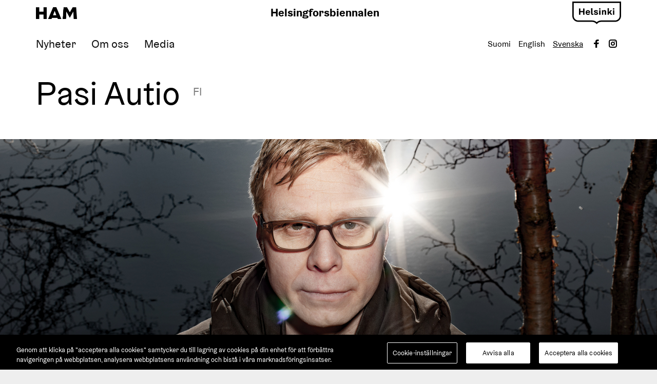

--- FILE ---
content_type: text/html; charset=UTF-8
request_url: https://helsinkibiennaali.fi/sv/konstn%C3%A4r/pasi-autio/
body_size: 17612
content:
<!doctype html>
<html lang="sv" dir="ltr"> <head>
    <meta charset="utf-8">
    <meta http-equiv="X-UA-Compatible" content="IE=edge,chrome=1">
    <meta name="viewport" content="width=device-width, initial-scale=1.0">
    <meta name="google-site-verification" content="JM1xdn2C1m0xRnmu6xP2rLwSsxfYkamE7MLtkcbHLqM" />


    <meta name='robots' content='index, follow, max-image-preview:large, max-snippet:-1, max-video-preview:-1' />
	<style>img:is([sizes="auto" i], [sizes^="auto," i]) { contain-intrinsic-size: 3000px 1500px }</style>
	<link rel="alternate" href="https://helsinkibiennaali.fi/taiteilija/pasi-autio/" hreflang="fi" />
<link rel="alternate" href="https://helsinkibiennaali.fi/en/artist/pasi-autio/" hreflang="en" />
<link rel="alternate" href="https://helsinkibiennaali.fi/sv/konstn%C3%A4r/pasi-autio/" hreflang="sv" />

	<!-- This site is optimized with the Yoast SEO plugin v26.2 - https://yoast.com/wordpress/plugins/seo/ -->
	<title>Pasi Autio - Helsingforsbiennalen</title>
	<meta name="description" content="Pasi Autio är intresserad av erfarenheter av verkligheten där realism, inre världar och fantasi förenas. Med sitt bidrag till Helsingforsbiennalen vill konstnären även väcka motstridiga känslor genom att kombinera det ställningstagande temat – naturens avtagande mångfald – med musikens underhållande och medryckande drag." />
	<link rel="canonical" href="https://helsinkibiennaali.fi/sv/konstnär/pasi-autio/" />
	<meta property="og:locale" content="sv_SE" />
	<meta property="og:locale:alternate" content="fi_FI" />
	<meta property="og:locale:alternate" content="en_GB" />
	<meta property="og:type" content="article" />
	<meta property="og:title" content="Pasi Autio - Helsingforsbiennalen" />
	<meta property="og:description" content="Pasi Autio är intresserad av erfarenheter av verkligheten där realism, inre världar och fantasi förenas. Med sitt bidrag till Helsingforsbiennalen vill konstnären även väcka motstridiga känslor genom att kombinera det ställningstagande temat – naturens avtagande mångfald – med musikens underhållande och medryckande drag." />
	<meta property="og:url" content="https://helsinkibiennaali.fi/sv/konstnär/pasi-autio/" />
	<meta property="og:site_name" content="Helsingforsbiennalen" />
	<meta property="article:modified_time" content="2022-12-09T07:37:53+00:00" />
	<meta property="og:image" content="https://evermade-helsinkibiennaali-phase2-website.s3.eu-north-1.amazonaws.com/wp-content/uploads/2020/03/06101640/PasiAutio.jpg" />
	<meta property="og:image:width" content="1920" />
	<meta property="og:image:height" content="1080" />
	<meta property="og:image:type" content="image/jpeg" />
	<meta name="twitter:card" content="summary_large_image" />
	<script type="application/ld+json" class="yoast-schema-graph">{"@context":"https://schema.org","@graph":[{"@type":"WebPage","@id":"https://helsinkibiennaali.fi/sv/konstn%C3%A4r/pasi-autio/","url":"https://helsinkibiennaali.fi/sv/konstn%C3%A4r/pasi-autio/","name":"Pasi Autio - Helsingforsbiennalen","isPartOf":{"@id":"https://helsinkibiennaali.fi/sv/#website"},"primaryImageOfPage":{"@id":"https://helsinkibiennaali.fi/sv/konstn%C3%A4r/pasi-autio/#primaryimage"},"image":{"@id":"https://helsinkibiennaali.fi/sv/konstn%C3%A4r/pasi-autio/#primaryimage"},"thumbnailUrl":"https://evermade-helsinkibiennaali-phase2-website.s3.eu-north-1.amazonaws.com/wp-content/uploads/2020/03/06101640/PasiAutio.jpg","datePublished":"2020-03-10T09:11:44+00:00","dateModified":"2022-12-09T07:37:53+00:00","description":"Pasi Autio är intresserad av erfarenheter av verkligheten där realism, inre världar och fantasi förenas. Med sitt bidrag till Helsingforsbiennalen vill konstnären även väcka motstridiga känslor genom att kombinera det ställningstagande temat – naturens avtagande mångfald – med musikens underhållande och medryckande drag.","breadcrumb":{"@id":"https://helsinkibiennaali.fi/sv/konstn%C3%A4r/pasi-autio/#breadcrumb"},"inLanguage":"sv-SE","potentialAction":[{"@type":"ReadAction","target":["https://helsinkibiennaali.fi/sv/konstn%C3%A4r/pasi-autio/"]}]},{"@type":"ImageObject","inLanguage":"sv-SE","@id":"https://helsinkibiennaali.fi/sv/konstn%C3%A4r/pasi-autio/#primaryimage","url":"https://evermade-helsinkibiennaali-phase2-website.s3.eu-north-1.amazonaws.com/wp-content/uploads/2020/03/06101640/PasiAutio.jpg","contentUrl":"https://evermade-helsinkibiennaali-phase2-website.s3.eu-north-1.amazonaws.com/wp-content/uploads/2020/03/06101640/PasiAutio.jpg","width":1920,"height":1080},{"@type":"BreadcrumbList","@id":"https://helsinkibiennaali.fi/sv/konstn%C3%A4r/pasi-autio/#breadcrumb","itemListElement":[{"@type":"ListItem","position":1,"name":"Home","item":"https://helsinkibiennaali.fi/sv/"},{"@type":"ListItem","position":2,"name":"Pasi Autio"}]},{"@type":"WebSite","@id":"https://helsinkibiennaali.fi/sv/#website","url":"https://helsinkibiennaali.fi/sv/","name":"Helsingforsbiennalen","description":"Helsingforsbiennalen är ett internationellt bildkonstevenemang som kommer att visa samtidskonst av hög kvalitet i det havsnära Helsingfors.","potentialAction":[{"@type":"SearchAction","target":{"@type":"EntryPoint","urlTemplate":"https://helsinkibiennaali.fi/sv/?s={search_term_string}"},"query-input":{"@type":"PropertyValueSpecification","valueRequired":true,"valueName":"search_term_string"}}],"inLanguage":"sv-SE"}]}</script>
	<!-- / Yoast SEO plugin. -->


<link rel='dns-prefetch' href='//ajax.googleapis.com' />
<link rel='dns-prefetch' href='//player.vimeo.com' />
<link rel='dns-prefetch' href='//helsinkibiennaali.fi' />
<link rel='dns-prefetch' href='//fonts.googleapis.com' />
<link rel='stylesheet' id='sbi_styles-css' href='https://helsinkibiennaali.fi/wp-content/plugins/instagram-feed/css/sbi-styles.min.css' type='text/css' media='all' />
<link rel='stylesheet' id='wp-block-library-css' href='https://helsinkibiennaali.fi/wp-includes/css/dist/block-library/style.min.css' type='text/css' media='all' />
<style id='classic-theme-styles-inline-css' type='text/css'>
/*! This file is auto-generated */
.wp-block-button__link{color:#fff;background-color:#32373c;border-radius:9999px;box-shadow:none;text-decoration:none;padding:calc(.667em + 2px) calc(1.333em + 2px);font-size:1.125em}.wp-block-file__button{background:#32373c;color:#fff;text-decoration:none}
</style>
<link rel='stylesheet' id='wp-components-css' href='https://helsinkibiennaali.fi/wp-includes/css/dist/components/style.min.css' type='text/css' media='all' />
<link rel='stylesheet' id='wp-preferences-css' href='https://helsinkibiennaali.fi/wp-includes/css/dist/preferences/style.min.css' type='text/css' media='all' />
<link rel='stylesheet' id='wp-block-editor-css' href='https://helsinkibiennaali.fi/wp-includes/css/dist/block-editor/style.min.css' type='text/css' media='all' />
<link rel='stylesheet' id='popup-maker-block-library-style-css' href='https://helsinkibiennaali.fi/wp-content/plugins/popup-maker/dist/packages/block-library-style.css' type='text/css' media='all' />
<style id='global-styles-inline-css' type='text/css'>
:root{--wp--preset--aspect-ratio--square: 1;--wp--preset--aspect-ratio--4-3: 4/3;--wp--preset--aspect-ratio--3-4: 3/4;--wp--preset--aspect-ratio--3-2: 3/2;--wp--preset--aspect-ratio--2-3: 2/3;--wp--preset--aspect-ratio--16-9: 16/9;--wp--preset--aspect-ratio--9-16: 9/16;--wp--preset--color--black: #000000;--wp--preset--color--cyan-bluish-gray: #abb8c3;--wp--preset--color--white: #ffffff;--wp--preset--color--pale-pink: #f78da7;--wp--preset--color--vivid-red: #cf2e2e;--wp--preset--color--luminous-vivid-orange: #ff6900;--wp--preset--color--luminous-vivid-amber: #fcb900;--wp--preset--color--light-green-cyan: #7bdcb5;--wp--preset--color--vivid-green-cyan: #00d084;--wp--preset--color--pale-cyan-blue: #8ed1fc;--wp--preset--color--vivid-cyan-blue: #0693e3;--wp--preset--color--vivid-purple: #9b51e0;--wp--preset--gradient--vivid-cyan-blue-to-vivid-purple: linear-gradient(135deg,rgba(6,147,227,1) 0%,rgb(155,81,224) 100%);--wp--preset--gradient--light-green-cyan-to-vivid-green-cyan: linear-gradient(135deg,rgb(122,220,180) 0%,rgb(0,208,130) 100%);--wp--preset--gradient--luminous-vivid-amber-to-luminous-vivid-orange: linear-gradient(135deg,rgba(252,185,0,1) 0%,rgba(255,105,0,1) 100%);--wp--preset--gradient--luminous-vivid-orange-to-vivid-red: linear-gradient(135deg,rgba(255,105,0,1) 0%,rgb(207,46,46) 100%);--wp--preset--gradient--very-light-gray-to-cyan-bluish-gray: linear-gradient(135deg,rgb(238,238,238) 0%,rgb(169,184,195) 100%);--wp--preset--gradient--cool-to-warm-spectrum: linear-gradient(135deg,rgb(74,234,220) 0%,rgb(151,120,209) 20%,rgb(207,42,186) 40%,rgb(238,44,130) 60%,rgb(251,105,98) 80%,rgb(254,248,76) 100%);--wp--preset--gradient--blush-light-purple: linear-gradient(135deg,rgb(255,206,236) 0%,rgb(152,150,240) 100%);--wp--preset--gradient--blush-bordeaux: linear-gradient(135deg,rgb(254,205,165) 0%,rgb(254,45,45) 50%,rgb(107,0,62) 100%);--wp--preset--gradient--luminous-dusk: linear-gradient(135deg,rgb(255,203,112) 0%,rgb(199,81,192) 50%,rgb(65,88,208) 100%);--wp--preset--gradient--pale-ocean: linear-gradient(135deg,rgb(255,245,203) 0%,rgb(182,227,212) 50%,rgb(51,167,181) 100%);--wp--preset--gradient--electric-grass: linear-gradient(135deg,rgb(202,248,128) 0%,rgb(113,206,126) 100%);--wp--preset--gradient--midnight: linear-gradient(135deg,rgb(2,3,129) 0%,rgb(40,116,252) 100%);--wp--preset--font-size--small: 13px;--wp--preset--font-size--medium: 20px;--wp--preset--font-size--large: 36px;--wp--preset--font-size--x-large: 42px;--wp--preset--spacing--20: 0.44rem;--wp--preset--spacing--30: 0.67rem;--wp--preset--spacing--40: 1rem;--wp--preset--spacing--50: 1.5rem;--wp--preset--spacing--60: 2.25rem;--wp--preset--spacing--70: 3.38rem;--wp--preset--spacing--80: 5.06rem;--wp--preset--shadow--natural: 6px 6px 9px rgba(0, 0, 0, 0.2);--wp--preset--shadow--deep: 12px 12px 50px rgba(0, 0, 0, 0.4);--wp--preset--shadow--sharp: 6px 6px 0px rgba(0, 0, 0, 0.2);--wp--preset--shadow--outlined: 6px 6px 0px -3px rgba(255, 255, 255, 1), 6px 6px rgba(0, 0, 0, 1);--wp--preset--shadow--crisp: 6px 6px 0px rgba(0, 0, 0, 1);}:where(.is-layout-flex){gap: 0.5em;}:where(.is-layout-grid){gap: 0.5em;}body .is-layout-flex{display: flex;}.is-layout-flex{flex-wrap: wrap;align-items: center;}.is-layout-flex > :is(*, div){margin: 0;}body .is-layout-grid{display: grid;}.is-layout-grid > :is(*, div){margin: 0;}:where(.wp-block-columns.is-layout-flex){gap: 2em;}:where(.wp-block-columns.is-layout-grid){gap: 2em;}:where(.wp-block-post-template.is-layout-flex){gap: 1.25em;}:where(.wp-block-post-template.is-layout-grid){gap: 1.25em;}.has-black-color{color: var(--wp--preset--color--black) !important;}.has-cyan-bluish-gray-color{color: var(--wp--preset--color--cyan-bluish-gray) !important;}.has-white-color{color: var(--wp--preset--color--white) !important;}.has-pale-pink-color{color: var(--wp--preset--color--pale-pink) !important;}.has-vivid-red-color{color: var(--wp--preset--color--vivid-red) !important;}.has-luminous-vivid-orange-color{color: var(--wp--preset--color--luminous-vivid-orange) !important;}.has-luminous-vivid-amber-color{color: var(--wp--preset--color--luminous-vivid-amber) !important;}.has-light-green-cyan-color{color: var(--wp--preset--color--light-green-cyan) !important;}.has-vivid-green-cyan-color{color: var(--wp--preset--color--vivid-green-cyan) !important;}.has-pale-cyan-blue-color{color: var(--wp--preset--color--pale-cyan-blue) !important;}.has-vivid-cyan-blue-color{color: var(--wp--preset--color--vivid-cyan-blue) !important;}.has-vivid-purple-color{color: var(--wp--preset--color--vivid-purple) !important;}.has-black-background-color{background-color: var(--wp--preset--color--black) !important;}.has-cyan-bluish-gray-background-color{background-color: var(--wp--preset--color--cyan-bluish-gray) !important;}.has-white-background-color{background-color: var(--wp--preset--color--white) !important;}.has-pale-pink-background-color{background-color: var(--wp--preset--color--pale-pink) !important;}.has-vivid-red-background-color{background-color: var(--wp--preset--color--vivid-red) !important;}.has-luminous-vivid-orange-background-color{background-color: var(--wp--preset--color--luminous-vivid-orange) !important;}.has-luminous-vivid-amber-background-color{background-color: var(--wp--preset--color--luminous-vivid-amber) !important;}.has-light-green-cyan-background-color{background-color: var(--wp--preset--color--light-green-cyan) !important;}.has-vivid-green-cyan-background-color{background-color: var(--wp--preset--color--vivid-green-cyan) !important;}.has-pale-cyan-blue-background-color{background-color: var(--wp--preset--color--pale-cyan-blue) !important;}.has-vivid-cyan-blue-background-color{background-color: var(--wp--preset--color--vivid-cyan-blue) !important;}.has-vivid-purple-background-color{background-color: var(--wp--preset--color--vivid-purple) !important;}.has-black-border-color{border-color: var(--wp--preset--color--black) !important;}.has-cyan-bluish-gray-border-color{border-color: var(--wp--preset--color--cyan-bluish-gray) !important;}.has-white-border-color{border-color: var(--wp--preset--color--white) !important;}.has-pale-pink-border-color{border-color: var(--wp--preset--color--pale-pink) !important;}.has-vivid-red-border-color{border-color: var(--wp--preset--color--vivid-red) !important;}.has-luminous-vivid-orange-border-color{border-color: var(--wp--preset--color--luminous-vivid-orange) !important;}.has-luminous-vivid-amber-border-color{border-color: var(--wp--preset--color--luminous-vivid-amber) !important;}.has-light-green-cyan-border-color{border-color: var(--wp--preset--color--light-green-cyan) !important;}.has-vivid-green-cyan-border-color{border-color: var(--wp--preset--color--vivid-green-cyan) !important;}.has-pale-cyan-blue-border-color{border-color: var(--wp--preset--color--pale-cyan-blue) !important;}.has-vivid-cyan-blue-border-color{border-color: var(--wp--preset--color--vivid-cyan-blue) !important;}.has-vivid-purple-border-color{border-color: var(--wp--preset--color--vivid-purple) !important;}.has-vivid-cyan-blue-to-vivid-purple-gradient-background{background: var(--wp--preset--gradient--vivid-cyan-blue-to-vivid-purple) !important;}.has-light-green-cyan-to-vivid-green-cyan-gradient-background{background: var(--wp--preset--gradient--light-green-cyan-to-vivid-green-cyan) !important;}.has-luminous-vivid-amber-to-luminous-vivid-orange-gradient-background{background: var(--wp--preset--gradient--luminous-vivid-amber-to-luminous-vivid-orange) !important;}.has-luminous-vivid-orange-to-vivid-red-gradient-background{background: var(--wp--preset--gradient--luminous-vivid-orange-to-vivid-red) !important;}.has-very-light-gray-to-cyan-bluish-gray-gradient-background{background: var(--wp--preset--gradient--very-light-gray-to-cyan-bluish-gray) !important;}.has-cool-to-warm-spectrum-gradient-background{background: var(--wp--preset--gradient--cool-to-warm-spectrum) !important;}.has-blush-light-purple-gradient-background{background: var(--wp--preset--gradient--blush-light-purple) !important;}.has-blush-bordeaux-gradient-background{background: var(--wp--preset--gradient--blush-bordeaux) !important;}.has-luminous-dusk-gradient-background{background: var(--wp--preset--gradient--luminous-dusk) !important;}.has-pale-ocean-gradient-background{background: var(--wp--preset--gradient--pale-ocean) !important;}.has-electric-grass-gradient-background{background: var(--wp--preset--gradient--electric-grass) !important;}.has-midnight-gradient-background{background: var(--wp--preset--gradient--midnight) !important;}.has-small-font-size{font-size: var(--wp--preset--font-size--small) !important;}.has-medium-font-size{font-size: var(--wp--preset--font-size--medium) !important;}.has-large-font-size{font-size: var(--wp--preset--font-size--large) !important;}.has-x-large-font-size{font-size: var(--wp--preset--font-size--x-large) !important;}
:where(.wp-block-post-template.is-layout-flex){gap: 1.25em;}:where(.wp-block-post-template.is-layout-grid){gap: 1.25em;}
:where(.wp-block-columns.is-layout-flex){gap: 2em;}:where(.wp-block-columns.is-layout-grid){gap: 2em;}
:root :where(.wp-block-pullquote){font-size: 1.5em;line-height: 1.6;}
</style>
<link rel='stylesheet' id='google-fonts-css' href='https://fonts.googleapis.com/css?family=Karla%3A400%2C700%7CWork+Sans%3A400%2C700' type='text/css' media='all' />
<link rel='stylesheet' id='em-frontend.css-css' href='https://helsinkibiennaali.fi/wp-content/themes/everblox/dist/frontend.14f75ee34cb3df73457e.css' type='text/css' media='all' />
<script type="text/javascript" src="//ajax.googleapis.com/ajax/libs/jquery/3.6.0/jquery.min.js" id="jquery-js"></script>
<script type="text/javascript" src="https://player.vimeo.com/api/player.js" id="vimeoapi-js"></script>
<script type="text/javascript" id="em-frontend.js-js-extra">
/* <![CDATA[ */
var emScriptData = {"path":"\/wp-content\/themes\/everblox","siteurl":"https:\/\/helsinkibiennaali.fi","lang":"sv"};
var feedConfig = {"apiUrl":"https:\/\/helsinkibiennaali.fi\/wp-json\/everblox\/v1\/feed?lang=sv","linkedEventsUrl":"https:\/\/helsinkibiennaali.fi\/wp-json\/everblox\/v1\/linkedEvents?lang=sv","locale":"sv","text":{"notFound":"Emme l\u00f6yt\u00e4neet hakuehtoihisi vastaavia tapahtumia.","readMore":"L\u00e4s mer","loadMore":"Visa mer","filtersTitle":"Suodata","categoriesTitle":"Kategoriat","contentTypesTitle":"Sis\u00e4lt\u00f6tyyppi","searchTitle":"S\u00f6k","searchPlaceholder":"Kirjoita t\u00e4h\u00e4n","searchAriaLabel":"Suodata tulokset","selectAll":"Allt","selectClear":"Ta bort allt","toggleMenu":"N\u00e4yt\u00e4\/piilota kalenteri","remove_filters":"Ta bort filter","today":"Idag","tomorrow":"Imorgon","day":"Dag","calendar_date_aria_explanation":"Kalenterin\u00e4kym\u00e4, jossa voit suodattaa tapahtumia p\u00e4iv\u00e4m\u00e4\u00e4r\u00e4n mukaan","startdate_dd_mm_yyyy":"Startdatum dd.mm.yyyy","enddate_dd_mm_yyyy":"Slutdatum dd.mm.yyyy","startdate_label_dd_mm_yyyy":"Tapahtumien suodattaminen, aloitusp\u00e4iv\u00e4m\u00e4\u00e4r\u00e4 muodossa pp.kk.vvvv","enddate_label_dd_mm_yyyy":"Tapahtumien suodattaminen, lopetusp\u00e4iv\u00e4m\u00e4\u00e4r\u00e4 muodossa pp.kk.vvvv","choose_the_dates":"V\u00e4lj datum","vip":"VIP-program","ammattilaisohjelma":"Professionellt program","sulje":"St\u00e4ng"},"svg":{"arrowRight":"<svg xmlns=\"http:\/\/www.w3.org\/2000\/svg\" viewBox=\"0 0 16 16\"><path d=\"M16 8.7v-.4c0-.1-.1-.1-.1-.2l-5-5c-.2-.2-.5-.2-.7 0s-.2.5 0 .7L14.3 8H.5c-.3 0-.5.2-.5.5s.2.5.5.5h13.8l-4.1 4.1c-.2.2-.2.5 0 .7.1.1.2.1.4.1s.3 0 .4-.1l5-5c-.1 0-.1 0 0-.1z\" fill=\"#444\"\/><\/svg>"}};
var mapConfig = {"apiUrl":"https:\/\/helsinkibiennaali.fi\/wp-json\/everblox\/v1\/guide?lang=sv","text":{"artist":"Konstn\u00e4r","artwork":"Konstverk","location":"Plats","mainland":"Centrum","vallisaari":"Skanslandet","readMore":"L\u00e4s mer","restaurant":"Ravintola","wc":"WC","information_desk":"Infopiste","transport":"Liikenne","store":"Kauppa","water":"Vesipiste","miscellaneous":"Muu"}};
var galleryConfig = {"apiUrl":"https:\/\/helsinkibiennaali.fi\/wp-json\/everblox\/v1\/guide?lang=sv","text":{"next":"N\u00e4sta","previous":"F\u00f6reg\u00e5ende","close":"St\u00e4ng"}};
var sttInfoReleases = {"apiUrl":"https:\/\/helsinkibiennaali.fi\/wp-json\/everblox\/v1\/sttinforeleases?lang=sv","sttInfoReleases":"https:\/\/helsinkibiennaali.fi\/wp-json\/everblox\/v1\/sttinforeleases?lang=sv","locale":"sv","text":{"notFound":"Emme l\u00f6yt\u00e4neet hakuehtoihisi vastaavia julkaisuja.","loadMore":"Visa mer","nextPage":"N\u00e4sta","previousPage":"F\u00f6reg\u00e5ende"},"svg":{"arrowRight":"<svg xmlns=\"http:\/\/www.w3.org\/2000\/svg\" viewBox=\"0 0 16 16\"><path d=\"M16 8.7v-.4c0-.1-.1-.1-.1-.2l-5-5c-.2-.2-.5-.2-.7 0s-.2.5 0 .7L14.3 8H.5c-.3 0-.5.2-.5.5s.2.5.5.5h13.8l-4.1 4.1c-.2.2-.2.5 0 .7.1.1.2.1.4.1s.3 0 .4-.1l5-5c-.1 0-.1 0 0-.1z\" fill=\"#444\"\/><\/svg>"}};
/* ]]> */
</script>
<script type="text/javascript" src="https://helsinkibiennaali.fi/wp-content/themes/everblox/dist/frontend.f323297bdfa3d7f38491.js" id="em-frontend.js-js"></script>
<link rel="icon" href="https://evermade-helsinkibiennaali-phase2-website.s3.eu-north-1.amazonaws.com/wp-content/uploads/2019/10/20112327/cropped-HelsinkiBiennial_Favicon_HB_800x800px-192x192-150x150.png" sizes="32x32" />
<link rel="icon" href="https://evermade-helsinkibiennaali-phase2-website.s3.eu-north-1.amazonaws.com/wp-content/uploads/2019/10/20112327/cropped-HelsinkiBiennial_Favicon_HB_800x800px-192x192.png" sizes="192x192" />
<link rel="apple-touch-icon" href="https://evermade-helsinkibiennaali-phase2-website.s3.eu-north-1.amazonaws.com/wp-content/uploads/2019/10/20112327/cropped-HelsinkiBiennial_Favicon_HB_800x800px-192x192.png" />
<meta name="msapplication-TileImage" content="https://evermade-helsinkibiennaali-phase2-website.s3.eu-north-1.amazonaws.com/wp-content/uploads/2019/10/20112327/cropped-HelsinkiBiennial_Favicon_HB_800x800px-192x192.png" />
		<style type="text/css" id="wp-custom-css">
			.page-id-4063 .c-linkedevents__tabs .c-linkedevents__tab {
	display: none;
}
.page-id-4063 .c-linkedevents__tabs .c-linkedevents__tab.c-linkedevents__tab--active {
	display: inline;
}
.ot-floating-button__front {
	filter: grayscale(1) brightness(0.75) contrast(50);
}		</style>
		    <script>
  window.dataLayer = window.dataLayer || [];
  function gtag(){dataLayer.push(arguments);}
      gtag('consent', 'default', {
        ad_personalization: "denied",
        ad_storage: "denied",
        ad_user_data: "denied",
        analytics_storage: "denied",
        functionality_storage: "denied",
        personalization_storage: "denied",
        security_storage: "granted",
        wait_for_update: 500
      });
      gtag('set', 'ads_data_redaction', true);
</script>

<!-- Google Tag Manager -->
<script>(function(w,d,s,l,i){w[l]=w[l]||[];w[l].push({'gtm.start':
new Date().getTime(),event:'gtm.js'});var f=d.getElementsByTagName(s)[0],
j=d.createElement(s),dl=l!='dataLayer'?'&l='+l:'';j.async=true;j.src=
'https://www.googletagmanager.com/gtm.js?id='+i+dl;f.parentNode.insertBefore(j,f);
})(window,document,'script','dataLayer','GTM-WNSVLVT');</script>
<!-- End Google Tag Manager -->

<!-- CookiePro Cookies Consent Notice start for helsinkibiennaali.fi -->
<script type="text/javascript" src="https://cookie-cdn.cookiepro.com/consent/8e839ac8-b08e-4ea8-9788-b9068af90eda/OtAutoBlock.js" ></script>
<script src="https://cookie-cdn.cookiepro.com/scripttemplates/otSDKStub.js" data-document-language="true" type="text/javascript" charset="UTF-8" data-domain-script="8e839ac8-b08e-4ea8-9788-b9068af90eda" ></script>
<script type="text/javascript">
function OptanonWrapper() { }
</script>
<!-- CookiePro Cookies Consent Notice end for helsinkibiennaali.fi -->
    <script>
    if (window.jQuery) {
        if(!window.$) $ = jQuery;
    }
    </script>
</head>
<body class="wp-singular artist-template-default single single-artist postid-998 wp-theme-everblox">
<!-- Google Tag Manager (noscript) -->
<noscript><iframe src="https://www.googletagmanager.com/ns.html?id=GTM-WNSVLVT"
height="0" width="0" style="display:none;visibility:hidden"></iframe></noscript>
<!-- End Google Tag Manager (noscript) -->
<a href="#site-content" class="c-skip-to-content">Skip to content</a>

<header class="l-header js-header">
    <div class="l-header__bar">
        <div class="l-header__container">
            <div class="l-header__logos">
                <div class="l-navigation-bar__logo">
                    
    <div class="c-header-logo">
                    <a href="https://www.hamhelsinki.fi/sv" aria-label="Helsingforsbiennalen"><span class="c-header-logo__image">https://www.hamhelsinki.fi/svHelsingforsbiennalen</span></a>
            </div>                </div>
                <div class="l-navigation-bar__logo">
                    <p class="c-text-logo"><a href="https://helsinkibiennaali.fi/sv">Helsingforsbiennalen</a></p>
                </div>
                <div class="l-navigation-bar__logo l-navigation-bar__logo--helsinki">
                    <a href="https://www.myhelsinki.fi/sv" aria-label="myhelsinki"><img src="https://helsinkibiennaali.fi/wp-content/themes/everblox/assets/img/helsinki-logo.svg" alt="Helsingforsbiennalen" /></a>
                </div>
            </div>
            <div class="l-navigation-bar">
                <div class="l-navigation-bar__menu">
                    <nav>
                        <div class="c-header-menu-desktop"><ul id="menu-header-menu-se" class="c-header-menu-desktop__list"><li id="menu-item-12979" class="menu-item menu-item-type-post_type menu-item-object-page menu-item-12979"><a href="https://helsinkibiennaali.fi/sv/nyheter/"><span>Nyheter</span></a></li>
<li id="menu-item-10874" class="menu-item menu-item-type-custom menu-item-object-custom menu-item-has-children menu-item-10874"><a><span>Om oss</span></a>
<ul class="sub-menu">
	<li id="menu-item-10875" class="menu-item menu-item-type-post_type menu-item-object-page menu-item-10875"><a href="https://helsinkibiennaali.fi/sv/om-oss/helsingforsbiennalen/"><span>Helsingforsbiennalen</span></a></li>
	<li id="menu-item-10876" class="menu-item menu-item-type-post_type menu-item-object-page menu-item-10876"><a href="https://helsinkibiennaali.fi/sv/om-oss/kontaktinformation/"><span>Kontaktinformation</span></a></li>
	<li id="menu-item-12442" class="menu-item menu-item-type-custom menu-item-object-custom menu-item-12442"><a href="https://helsinkibiennaali.fi/sv/om-oss/ansvarsfulla-helsingforsbiennalen/"><span>Ansvarsfullhet</span></a></li>
	<li id="menu-item-10877" class="menu-item menu-item-type-post_type menu-item-object-page menu-item-10877"><a href="https://helsinkibiennaali.fi/sv/om-oss/foregaende-biennaler/"><span>Föregående biennaler</span></a></li>
</ul>
</li>
<li id="menu-item-12612" class="menu-item menu-item-type-post_type menu-item-object-page menu-item-12612"><a href="https://helsinkibiennaali.fi/sv/media/"><span>Media</span></a></li>
</ul></div>                    </nav>
                </div>
                <div class="l-navigation-bar__tools">
                                        <div class="l-navigation-bar__menu-toggle">
                        
    <button id="mobile-menu-toggle" class="c-menu-toggle js-header-toggle" role="button" aria-label='Päävalikko' aria-haspopup="true" aria-expanded="false">
        <span class="c-menu-toggle__icon">
            <span></span>
            <span></span>
            <span></span>
        </span>
    </button>                    </div>
                    <ul class="c-language-menu">	<li class="lang-item lang-item-4 lang-item-fi lang-item-first"><a lang="fi" hreflang="fi" href="https://helsinkibiennaali.fi/taiteilija/pasi-autio/">Suomi</a></li>
	<li class="lang-item lang-item-7 lang-item-en"><a lang="en-GB" hreflang="en-GB" href="https://helsinkibiennaali.fi/en/artist/pasi-autio/">English</a></li>
	<li class="lang-item lang-item-11 lang-item-sv current-lang"><a lang="sv-SE" hreflang="sv-SE" href="https://helsinkibiennaali.fi/sv/konstn%C3%A4r/pasi-autio/" aria-current="true">Svenska</a></li>
</ul>
                    <div class="l-navigation-bar__social">
                        
    <div class="c-social-media-links">
        <ul class="c-social-media-links__list">
                            <li>
                    <a href="https://www.facebook.com/helsinkibiennial/" aria-label='Visit us on facebook'>
                        <svg xmlns="http://www.w3.org/2000/svg" width="16" height="16" viewBox="0 0 16 16"><path fill="#444" d="M6.023 16L6 9H3V6h3V4c0-2.7 1.672-4 4.08-4 1.153 0 2.144.086 2.433.124v2.821h-1.67c-1.31 0-1.563.623-1.563 1.536V6H13l-1 3H9.28v7H6.023z"/></svg>                    </a>
                </li>
                            <li>
                    <a href="https://www.instagram.com/helsinkibiennial/" aria-label='Visit us on instagram'>
                        <svg xmlns="http://www.w3.org/2000/svg" width="16" height="16" viewBox="0 0 16 16"><g fill="#444"><circle cx="12.145" cy="3.892" r=".96"/><path data-color="color-2" d="M8 12c-2.206 0-4-1.794-4-4s1.794-4 4-4 4 1.794 4 4-1.794 4-4 4zm0-6c-1.103 0-2 .897-2 2s.897 2 2 2 2-.897 2-2-.897-2-2-2z"/><path d="M12 16H4c-2.056 0-4-1.944-4-4V4c0-2.056 1.944-4 4-4h8c2.056 0 4 1.944 4 4v8c0 2.056-1.944 4-4 4zM4 2c-.935 0-2 1.065-2 2v8c0 .953 1.047 2 2 2h8c.935 0 2-1.065 2-2V4c0-.935-1.065-2-2-2H4z"/></g></svg>                    </a>
                </li>
                    </ul>
    </div>                    </div>
                </div>
            </div>

        </div>
    </div>
    <div class="l-header__mobile-navigation" aria-labelledby='mobile-menu-toggle'>

        <div class="l-mobile-navigation">
            <div class="l-mobile-navigation__menu">
                <nav class="c-language-menu-mobile">	<li class="lang-item lang-item-4 lang-item-fi lang-item-first"><a lang="fi" hreflang="fi" href="https://helsinkibiennaali.fi/taiteilija/pasi-autio/">Suomi</a></li>
	<li class="lang-item lang-item-7 lang-item-en"><a lang="en-GB" hreflang="en-GB" href="https://helsinkibiennaali.fi/en/artist/pasi-autio/">English</a></li>
	<li class="lang-item lang-item-11 lang-item-sv current-lang"><a lang="sv-SE" hreflang="sv-SE" href="https://helsinkibiennaali.fi/sv/konstn%C3%A4r/pasi-autio/" aria-current="true">Svenska</a></li>
</nav>
                <nav class="c-header-menu-mobile"><ul id="menu-header-menu-se-1" class="c-header-menu-mobile__list"><li class="menu-item menu-item-type-post_type menu-item-object-page menu-item-12979"><a href="https://helsinkibiennaali.fi/sv/nyheter/">Nyheter</a></li>
<li class="menu-item menu-item-type-custom menu-item-object-custom menu-item-has-children menu-item-10874"><a>Om oss</a>
<ul class="sub-menu">
	<li class="menu-item menu-item-type-post_type menu-item-object-page menu-item-10875"><a href="https://helsinkibiennaali.fi/sv/om-oss/helsingforsbiennalen/">Helsingforsbiennalen</a></li>
	<li class="menu-item menu-item-type-post_type menu-item-object-page menu-item-10876"><a href="https://helsinkibiennaali.fi/sv/om-oss/kontaktinformation/">Kontaktinformation</a></li>
	<li class="menu-item menu-item-type-custom menu-item-object-custom menu-item-12442"><a href="https://helsinkibiennaali.fi/sv/om-oss/ansvarsfulla-helsingforsbiennalen/">Ansvarsfullhet</a></li>
	<li class="menu-item menu-item-type-post_type menu-item-object-page menu-item-10877"><a href="https://helsinkibiennaali.fi/sv/om-oss/foregaende-biennaler/">Föregående biennaler</a></li>
</ul>
</li>
<li class="menu-item menu-item-type-post_type menu-item-object-page menu-item-12612"><a href="https://helsinkibiennaali.fi/sv/media/">Media</a></li>
</ul></nav>            </div>
        </div>

    </div>
</header>

<div id="site-content" class="l-site-content" tabindex="-1">
    
<div class="style style--white-dark">
    <div class="c-sticky-title js-sticky-title">
        <div class="c-sticky-title__container">
            <h1 class="h2 c-sticky-title__title">Pasi Autio</h1>
            <span class="c-sticky-title__country">FI</span>
        </div>
    </div>
    <div class="c-sticky-title__offset"></div>
    <section class="l-headline">
        <div class="l-headline__wrapper">
            <div class="l-headline__background">
                
    <div class="c-background-image" data-hide= none role="img"  style="background-image: url(https://evermade-helsinkibiennaali-phase2-website.s3.eu-north-1.amazonaws.com/wp-content/uploads/2020/03/06101642/PasiAutio4.jpg);"></div>
                            </div>
            <div class="l-headline__container">
                <div class="l-headline__text">
                    <div class="c-headline-content">
                                            </div>
                </div>
            </div>
                    </div>
    </section>

    <section class="l-visual-editor collapse l-visual-editor--spacing-block">
        <div class="l-visual-editor__container">
            <div class="l-visual-editor__items" data-one-layout='narrow-left' data-two-layout='50-50' data-three-layout='33-33-33' data-four-layout='50-50' data-columns="2">
                
                    <div class="l-visual-editor__item l-visual-editor__item--style-none wysiwyg" data-style-color>
                                                    <p class="h5">Pasi Autio är intresserad av erfarenheter av verkligheten där realism, inre världar och fantasi förenas. Med sitt bidrag till Helsingforsbiennalen vill konstnären även väcka motstridiga känslor genom att kombinera det ställningstagande temat – naturens avtagande mångfald – med musikens underhållande och medryckande drag.</p>
                                            </div>
                
                    <div class="l-visual-editor__item l-visual-editor__item--style-none wysiwyg" data-style-color>
                                                    <p>Pasi Autio (f. 1974) är en helsingforsisk mediekonstnär, vars arbeten har visats på otaliga solo- och grupputställningar sedan 2000. Pasi Autio behandlar ofta frågor om ensamhet, lösryckthet, tillfällighet och död i sin konst som berör med sin direkthet på ett poetiskt sätt. Han balanserar mellan det enkla och komplexa tills saker som verkar vara självklara avslöjar sin sanna, komplexa natur. Han är intresserad av erfarenheter av verkligheten där realism, inre världar och fantasi förenas. Sina motiv gestaltar Pasi Autio med levande bilder, ljud och foton. Arbetena består ofta av fotoaktiga videobilder och ett genomtänkt ljudlandskap.</p>
                                            </div>
                            </div>
        </div>
    </section>

    <section class="l-visual-editor collapse l-visual-editor--spacing-block">
        <div class="l-visual-editor__container">
            <div class="l-visual-editor__items" data-one-layout='full-width' data-two-layout='50-50' data-three-layout='33-33-33' data-four-layout='50-50' data-columns="1">
                
                    <div class="l-visual-editor__item l-visual-editor__item--style-none wysiwyg" data-style-color>
                                                    <div id="attachment_5142" style="width: 3250px" class="wp-caption alignnone"><img aria-describedby="caption-attachment-5142" fetchpriority="high" decoding="async" class="wp-image-5142 size-full" src="https://evermade-helsinkibiennaali-phase2-website.s3.eu-north-1.amazonaws.com/wp-content/uploads/2019/09/08152023/HB_21_Autio-14.jpg" alt="" width="3240" height="2160" srcset="https://evermade-helsinkibiennaali-phase2-website.s3.eu-north-1.amazonaws.com/wp-content/uploads/2019/09/08152023/HB_21_Autio-14.jpg 3240w, https://evermade-helsinkibiennaali-phase2-website.s3.eu-north-1.amazonaws.com/wp-content/uploads/2019/09/08152023/HB_21_Autio-14-1152x768.jpg 1152w, https://evermade-helsinkibiennaali-phase2-website.s3.eu-north-1.amazonaws.com/wp-content/uploads/2019/09/08152023/HB_21_Autio-14-1620x1080.jpg 1620w, https://evermade-helsinkibiennaali-phase2-website.s3.eu-north-1.amazonaws.com/wp-content/uploads/2019/09/08152023/HB_21_Autio-14-768x512.jpg 768w, https://evermade-helsinkibiennaali-phase2-website.s3.eu-north-1.amazonaws.com/wp-content/uploads/2019/09/08152023/HB_21_Autio-14-1536x1024.jpg 1536w, https://evermade-helsinkibiennaali-phase2-website.s3.eu-north-1.amazonaws.com/wp-content/uploads/2019/09/08152023/HB_21_Autio-14-2048x1365.jpg 2048w, https://evermade-helsinkibiennaali-phase2-website.s3.eu-north-1.amazonaws.com/wp-content/uploads/2019/09/08152023/HB_21_Autio-14-10x7.jpg 10w, https://evermade-helsinkibiennaali-phase2-website.s3.eu-north-1.amazonaws.com/wp-content/uploads/2019/09/08152023/HB_21_Autio-14-450x300.jpg 450w, https://evermade-helsinkibiennaali-phase2-website.s3.eu-north-1.amazonaws.com/wp-content/uploads/2019/09/08152023/HB_21_Autio-14-800x533.jpg 800w" sizes="(max-width: 3240px) 100vw, 3240px" /><p id="caption-attachment-5142" class="wp-caption-text">Pasi Autio: Fågeldisco, 2021 ©Maija Toivanen/HAM/Helsingforsbiennalen 2021</p></div>
                                            </div>
                            </div>
        </div>
    </section>

    <section class="l-visual-editor collapse l-visual-editor--spacing-block">
        <div class="l-visual-editor__container">
            <div class="l-visual-editor__items" data-one-layout='narrow-left' data-two-layout='50-50' data-three-layout='33-33-33' data-four-layout='50-50' data-columns="1">
                
                    <div class="l-visual-editor__item l-visual-editor__item--style-none wysiwyg" data-style-color>
                                                    <p class="h4">Fågeldisco, 2021</p>
                                            </div>
                            </div>
        </div>
    </section>

    <section class="l-visual-editor collapse l-visual-editor--spacing-block">
        <div class="l-visual-editor__container">
            <div class="l-visual-editor__items" data-one-layout='narrow-left' data-two-layout='50-50' data-three-layout='33-33-33' data-four-layout='50-50' data-columns="2">
                
                    <div class="l-visual-editor__item l-visual-editor__item--style-none wysiwyg" data-style-color>
                                                    <p>I <em>Fågeldisco</em> dansas det till fåglarnas ”kvitterbeat”. Pasi Autio är intresserad av fågelsångens rytmik och musikalitet. Enligt nyheter från olika håll i världen har fågelbestånden rasat globalt. Med sitt bidrag till Helsingforsbiennalen vill konstnären även väcka motstridiga känslor genom att kombinera det ställningstagande temat – naturens avtagande mångfald – med musikens underhållande och medryckande drag.</p>
                                            </div>
                
                    <div class="l-visual-editor__item l-visual-editor__item--style-none wysiwyg" data-style-color>
                                                    <p>Autio har mixat ihop fågelsång till rytmiska, minimalistiska och psykedeliska ”diskolåtar”. Dansaren <strong>Saku Koistinen</strong> har skapat dansrörelser till låtarna utifrån fåglars gester och instruerar dem som dansar på <em>Fågeldiscot</em>.</p>
<p><strong>Verket genomfördes som evenemag under sommaren.</strong></p>
<p>Bild 1: Matti Pyykkö/Helsingforsbiennalen 2021</p>
<p><a href="https://www.pasiautio.fi/" target="_blank" rel="noopener">pasiautio.fi</a></p>
<p><a href="https://www.instagram.com/pasiautio/" target="_blank" rel="noopener">Instagram</a> / <a href="https://vimeo.com/pasiautio" target="_blank" rel="noopener">Vimeo</a></p>
                                            </div>
                            </div>
        </div>
    </section>

    <section class="l-visual-editor collapse l-visual-editor--spacing-block">
        <div class="l-visual-editor__container">
            <div class="l-visual-editor__items" data-one-layout='narrow-left' data-two-layout='50-50' data-three-layout='33-33-33' data-four-layout='50-50' data-columns="1">
                
                    <div class="l-visual-editor__item l-visual-editor__item--style-none wysiwyg" data-style-color>
                                                    <p><strong>Föreställningar:</strong><br />
<a href="https://helsinkibiennaali.fi/sv/event/fageldisco/" target="_blank" rel="noopener">19.6.</a> / <a href="https://helsinkibiennaali.fi/sv/event/fageldisco-2/" target="_blank" rel="noopener">7.7.</a> / <a href="https://helsinkibiennaali.fi/sv/event/fageldisco-5/" target="_blank" rel="noopener">9.7.</a> / <a href="https://helsinkibiennaali.fi/sv/event/fageldisco-3/" target="_blank" rel="noopener">10.7.</a> / <a href="https://helsinkibiennaali.fi/sv/event/fageldisco-4/" target="_blank" rel="noopener">7.8.</a></p>
                                            </div>
                            </div>
        </div>
    </section>

    </div>
    <div
        class="style style--lightGrey-dark style--image-cover"        style=";"    >
    
    <section class="l-artists">
        
    <div class="l-artists__list">
        <div class="l-artists__list__container">
            
            <div class="l-artists__list__items">
                
                    <div class="l-artists__list__item" data-animate="animated fadeInLeft">
                        
    <a class="c-artist-item-list__wrapper-link" href="https://helsinkibiennaali.fi/sv/konstn%C3%A4r/carola-grahn/">
        <div class="c-artist-item-list">
            <h3 class="h4 c-artist-item-list__title">
                <span class="c-artist-item-list__inner">Carola Grahn</span>
                <span class="c-artist-item-list__country">Saepmie/SE</span>
            </h3>
        </div>
    </a>
    <div class="c-artist-item-list__image" style="background-image: url(https://evermade-helsinkibiennaali-phase2-website.s3.eu-north-1.amazonaws.com/wp-content/uploads/2025/03/25174155/HB_Carola_Grahn-1366x768.png);"></div>
                        </div>
                
                    <div class="l-artists__list__item" data-animate="animated fadeInLeft">
                        
    <a class="c-artist-item-list__wrapper-link" href="https://helsinkibiennaali.fi/sv/konstn%C3%A4r/tamara-henderson/">
        <div class="c-artist-item-list">
            <h3 class="h4 c-artist-item-list__title">
                <span class="c-artist-item-list__inner">Tamara Henderson</span>
                <span class="c-artist-item-list__country">CA/AU</span>
            </h3>
        </div>
    </a>
    <div class="c-artist-item-list__image" style="background-image: url(https://evermade-helsinkibiennaali-phase2-website.s3.eu-north-1.amazonaws.com/wp-content/uploads/2025/03/25180055/HB_Tamara_Henderson-1366x768.png);"></div>
                        </div>
                
                    <div class="l-artists__list__item" data-animate="animated fadeInLeft">
                        
    <a class="c-artist-item-list__wrapper-link" href="https://helsinkibiennaali.fi/sv/konstn%C3%A4r/juan-zamora/">
        <div class="c-artist-item-list">
            <h3 class="h4 c-artist-item-list__title">
                <span class="c-artist-item-list__inner">Juan Zamora</span>
                <span class="c-artist-item-list__country">ES</span>
            </h3>
        </div>
    </a>
    <div class="c-artist-item-list__image" style="background-image: url(https://evermade-helsinkibiennaali-phase2-website.s3.eu-north-1.amazonaws.com/wp-content/uploads/2025/03/25175004/HB_Juan_Zamora-1366x768.png);"></div>
                        </div>
                
                    <div class="l-artists__list__item" data-animate="animated fadeInLeft">
                        
    <a class="c-artist-item-list__wrapper-link" href="https://helsinkibiennaali.fi/sv/konstn%C3%A4r/band-of-weeds/">
        <div class="c-artist-item-list">
            <h3 class="h4 c-artist-item-list__title">
                <span class="c-artist-item-list__inner">Band of Weeds</span>
                <span class="c-artist-item-list__country">FI</span>
            </h3>
        </div>
    </a>
    <div class="c-artist-item-list__image" style="background-image: url(https://evermade-helsinkibiennaali-phase2-website.s3.eu-north-1.amazonaws.com/wp-content/uploads/2024/11/26130654/HB_Band-of-Weeds-1366x768.png);"></div>
                        </div>
                
                    <div class="l-artists__list__item" data-animate="animated fadeInLeft">
                        
    <a class="c-artist-item-list__wrapper-link" href="https://helsinkibiennaali.fi/sv/konstn%C3%A4r/edgar-calel/">
        <div class="c-artist-item-list">
            <h3 class="h4 c-artist-item-list__title">
                <span class="c-artist-item-list__inner">Edgar Calel</span>
                <span class="c-artist-item-list__country">GT</span>
            </h3>
        </div>
    </a>
    <div class="c-artist-item-list__image" style="background-image: url(https://evermade-helsinkibiennaali-phase2-website.s3.eu-north-1.amazonaws.com/wp-content/uploads/2025/03/25174329/HB_Edgar-Calel-1366x768.png);"></div>
                        </div>
                
                    <div class="l-artists__list__item" data-animate="animated fadeInLeft">
                        
    <a class="c-artist-item-list__wrapper-link" href="https://helsinkibiennaali.fi/sv/konstn%C3%A4r/otobong-nkanga/">
        <div class="c-artist-item-list">
            <h3 class="h4 c-artist-item-list__title">
                <span class="c-artist-item-list__inner">Otobong Nkanga</span>
                <span class="c-artist-item-list__country">NG/BE</span>
            </h3>
        </div>
    </a>
    <div class="c-artist-item-list__image" style="background-image: url(https://evermade-helsinkibiennaali-phase2-website.s3.eu-north-1.amazonaws.com/wp-content/uploads/2024/12/02145011/HB25_Otobong_Nkanga_UUSI-1366x768.png);"></div>
                        </div>
                
                    <div class="l-artists__list__item" data-animate="animated fadeInLeft">
                        
    <a class="c-artist-item-list__wrapper-link" href="https://helsinkibiennaali.fi/sv/konstn%C3%A4r/kati-roover/">
        <div class="c-artist-item-list">
            <h3 class="h4 c-artist-item-list__title">
                <span class="c-artist-item-list__inner">Kati Roover</span>
                <span class="c-artist-item-list__country">EE/FI</span>
            </h3>
        </div>
    </a>
    <div class="c-artist-item-list__image" style="background-image: url(https://evermade-helsinkibiennaali-phase2-website.s3.eu-north-1.amazonaws.com/wp-content/uploads/2025/03/25175054/HB_Kati_Roover-1366x768.png);"></div>
                        </div>
                
                    <div class="l-artists__list__item" data-animate="animated fadeInLeft">
                        
    <a class="c-artist-item-list__wrapper-link" href="https://helsinkibiennaali.fi/sv/konstn%C3%A4r/nabbteeri/">
        <div class="c-artist-item-list">
            <h3 class="h4 c-artist-item-list__title">
                <span class="c-artist-item-list__inner">nabbteeri</span>
                <span class="c-artist-item-list__country">FI</span>
            </h3>
        </div>
    </a>
    <div class="c-artist-item-list__image" style="background-image: url(https://evermade-helsinkibiennaali-phase2-website.s3.eu-north-1.amazonaws.com/wp-content/uploads/2024/11/26131419/HB_Nabbteeri-1366x768.png);"></div>
                        </div>
                
                    <div class="l-artists__list__item" data-animate="animated fadeInLeft">
                        
    <a class="c-artist-item-list__wrapper-link" href="https://helsinkibiennaali.fi/sv/konstn%C3%A4r/theresa-traore-dahlberg/">
        <div class="c-artist-item-list">
            <h3 class="h4 c-artist-item-list__title">
                <span class="c-artist-item-list__inner">Theresa Traore Dahlberg</span>
                <span class="c-artist-item-list__country">SE/BF</span>
            </h3>
        </div>
    </a>
    <div class="c-artist-item-list__image" style="background-image: url(https://evermade-helsinkibiennaali-phase2-website.s3.eu-north-1.amazonaws.com/wp-content/uploads/2025/03/25180140/HB_Theresa-Traore-Dahlberg-1366x768.png);"></div>
                        </div>
                
                    <div class="l-artists__list__item" data-animate="animated fadeInLeft">
                        
    <a class="c-artist-item-list__wrapper-link" href="https://helsinkibiennaali.fi/sv/konstn%C3%A4r/pia-siren/">
        <div class="c-artist-item-list">
            <h3 class="h4 c-artist-item-list__title">
                <span class="c-artist-item-list__inner">Pia Sirén</span>
                <span class="c-artist-item-list__country">FI</span>
            </h3>
        </div>
    </a>
    <div class="c-artist-item-list__image" style="background-image: url(https://evermade-helsinkibiennaali-phase2-website.s3.eu-north-1.amazonaws.com/wp-content/uploads/2025/03/25175636/HB_Pia_Siren-1366x768.png);"></div>
                        </div>
                
                    <div class="l-artists__list__item" data-animate="animated fadeInLeft">
                        
    <a class="c-artist-item-list__wrapper-link" href="https://helsinkibiennaali.fi/sv/konstn%C3%A4r/nomeda-gediminas-urbonas/">
        <div class="c-artist-item-list">
            <h3 class="h4 c-artist-item-list__title">
                <span class="c-artist-item-list__inner">Nomeda &#038; Gediminas Urbonas</span>
                <span class="c-artist-item-list__country">LT/US</span>
            </h3>
        </div>
    </a>
    <div class="c-artist-item-list__image" style="background-image: url(https://evermade-helsinkibiennaali-phase2-website.s3.eu-north-1.amazonaws.com/wp-content/uploads/2025/03/25180320/HB_Urbonas-1366x768.png);"></div>
                        </div>
                
                    <div class="l-artists__list__item" data-animate="animated fadeInLeft">
                        
    <a class="c-artist-item-list__wrapper-link" href="https://helsinkibiennaali.fi/sv/konstn%C3%A4r/tania-candiani/">
        <div class="c-artist-item-list">
            <h3 class="h4 c-artist-item-list__title">
                <span class="c-artist-item-list__inner">Tania Candiani</span>
                <span class="c-artist-item-list__country">MX</span>
            </h3>
        </div>
    </a>
    <div class="c-artist-item-list__image" style="background-image: url(https://evermade-helsinkibiennaali-phase2-website.s3.eu-north-1.amazonaws.com/wp-content/uploads/2025/06/19120659/HB_Tania_Candiani-v2-1366x768.png);"></div>
                        </div>
                                                    <button class="c-text-button c-text-button--icon-after js-show-more-toggle" hidden="false">
                        <span class="c-text-button__title">
                            Visa mer                        </span>
                        <span class="c-text-button__border"></span>
                    </button>
                    <div class="js-show-more" hidden aria-expanded="false">
                        
                            <div class="l-artists__list__item" data-animate="animated fadeInLeft">
                                
    <a class="c-artist-item-list__wrapper-link" href="https://helsinkibiennaali.fi/sv/konstn%C3%A4r/kristiina-koskentola/">
        <div class="c-artist-item-list">
            <h3 class="h4 c-artist-item-list__title">
                <span class="c-artist-item-list__inner">Kristiina Koskentola</span>
                <span class="c-artist-item-list__country">FI/NL</span>
            </h3>
        </div>
    </a>
    <div class="c-artist-item-list__image" style="background-image: url(https://evermade-helsinkibiennaali-phase2-website.s3.eu-north-1.amazonaws.com/wp-content/uploads/2025/03/25175157/HB_Kristiina_Koskentola-1366x768.png);"></div>
                                </div>
                        
                            <div class="l-artists__list__item" data-animate="animated fadeInLeft">
                                
    <a class="c-artist-item-list__wrapper-link" href="https://helsinkibiennaali.fi/sv/konstn%C3%A4r/tue-greenfort/">
        <div class="c-artist-item-list">
            <h3 class="h4 c-artist-item-list__title">
                <span class="c-artist-item-list__inner">Tue Greenfort</span>
                <span class="c-artist-item-list__country">DK</span>
            </h3>
        </div>
    </a>
    <div class="c-artist-item-list__image" style="background-image: url(https://evermade-helsinkibiennaali-phase2-website.s3.eu-north-1.amazonaws.com/wp-content/uploads/2025/03/25180233/HB_Tue-Greenfort-1366x768.png);"></div>
                                </div>
                        
                            <div class="l-artists__list__item" data-animate="animated fadeInLeft">
                                
    <a class="c-artist-item-list__wrapper-link" href="https://helsinkibiennaali.fi/sv/konstn%C3%A4r/locus-thale-fastvold-tanja-thorjussen/">
        <div class="c-artist-item-list">
            <h3 class="h4 c-artist-item-list__title">
                <span class="c-artist-item-list__inner">LOCUS / Thale Blix Fastvold &#038; Tanja Thorjussen</span>
                <span class="c-artist-item-list__country">NO</span>
            </h3>
        </div>
    </a>
    <div class="c-artist-item-list__image" style="background-image: url(https://evermade-helsinkibiennaali-phase2-website.s3.eu-north-1.amazonaws.com/wp-content/uploads/2024/11/26131254/HB_LOCUS-1366x768.png);"></div>
                                </div>
                        
                            <div class="l-artists__list__item" data-animate="animated fadeInLeft">
                                
    <a class="c-artist-item-list__wrapper-link" href="https://helsinkibiennaali.fi/sv/konstn%C3%A4r/raimo-saarinen/">
        <div class="c-artist-item-list">
            <h3 class="h4 c-artist-item-list__title">
                <span class="c-artist-item-list__inner">Raimo Saarinen</span>
                <span class="c-artist-item-list__country">FI</span>
            </h3>
        </div>
    </a>
    <div class="c-artist-item-list__image" style="background-image: url(https://evermade-helsinkibiennaali-phase2-website.s3.eu-north-1.amazonaws.com/wp-content/uploads/2025/03/25175737/HB_Raimo-Saarinen-1366x768.png);"></div>
                                </div>
                        
                            <div class="l-artists__list__item" data-animate="animated fadeInLeft">
                                
    <a class="c-artist-item-list__wrapper-link" href="https://helsinkibiennaali.fi/sv/konstn%C3%A4r/gunzi-holmstrom/">
        <div class="c-artist-item-list">
            <h3 class="h4 c-artist-item-list__title">
                <span class="c-artist-item-list__inner">Gunzi Holmström</span>
                <span class="c-artist-item-list__country">FI</span>
            </h3>
        </div>
    </a>
    <div class="c-artist-item-list__image" style="background-image: url(https://evermade-helsinkibiennaali-phase2-website.s3.eu-north-1.amazonaws.com/wp-content/uploads/2025/03/25174529/HB_Gunzi_Holmstrom-1366x768.png);"></div>
                                </div>
                        
                            <div class="l-artists__list__item" data-animate="animated fadeInLeft">
                                
    <a class="c-artist-item-list__wrapper-link" href="https://helsinkibiennaali.fi/sv/konstn%C3%A4r/kalle-hamm-dzamil-kamanger/">
        <div class="c-artist-item-list">
            <h3 class="h4 c-artist-item-list__title">
                <span class="c-artist-item-list__inner">Kalle Hamm &#038; Dzamil Kamanger</span>
                <span class="c-artist-item-list__country">FI, IR/FI</span>
            </h3>
        </div>
    </a>
    <div class="c-artist-item-list__image" style="background-image: url(https://evermade-helsinkibiennaali-phase2-website.s3.eu-north-1.amazonaws.com/wp-content/uploads/2025/03/25174617/HB_Hamm_Kamanger-1366x768.png);"></div>
                                </div>
                        
                            <div class="l-artists__list__item" data-animate="animated fadeInLeft">
                                
    <a class="c-artist-item-list__wrapper-link" href="https://helsinkibiennaali.fi/sv/konstn%C3%A4r/yayoi-kusama/">
        <div class="c-artist-item-list">
            <h3 class="h4 c-artist-item-list__title">
                <span class="c-artist-item-list__inner">Yayoi Kusama</span>
                <span class="c-artist-item-list__country">JP</span>
            </h3>
        </div>
    </a>
    <div class="c-artist-item-list__image" style="background-image: url(https://evermade-helsinkibiennaali-phase2-website.s3.eu-north-1.amazonaws.com/wp-content/uploads/2025/03/25180405/HB_Yayoi-Kusama-1366x768.png);"></div>
                                </div>
                        
                            <div class="l-artists__list__item" data-animate="animated fadeInLeft">
                                
    <a class="c-artist-item-list__wrapper-link" href="https://helsinkibiennaali.fi/sv/konstn%C3%A4r/laura-pold/">
        <div class="c-artist-item-list">
            <h3 class="h4 c-artist-item-list__title">
                <span class="c-artist-item-list__inner">Laura Põld</span>
                <span class="c-artist-item-list__country">EE/AT</span>
            </h3>
        </div>
    </a>
    <div class="c-artist-item-list__image" style="background-image: url(https://evermade-helsinkibiennaali-phase2-website.s3.eu-north-1.amazonaws.com/wp-content/uploads/2025/03/25175259/HB_Laura_Pold-1366x768.png);"></div>
                                </div>
                        
                            <div class="l-artists__list__item" data-animate="animated fadeInLeft">
                                
    <a class="c-artist-item-list__wrapper-link" href="https://helsinkibiennaali.fi/sv/konstn%C3%A4r/hans-rosenstrom/">
        <div class="c-artist-item-list">
            <h3 class="h4 c-artist-item-list__title">
                <span class="c-artist-item-list__inner">Hans Rosenström</span>
                <span class="c-artist-item-list__country">FI</span>
            </h3>
        </div>
    </a>
    <div class="c-artist-item-list__image" style="background-image: url(https://evermade-helsinkibiennaali-phase2-website.s3.eu-north-1.amazonaws.com/wp-content/uploads/2024/11/26131158/HB_Hans_-Rosenstrom-1366x768.png);"></div>
                                </div>
                        
                            <div class="l-artists__list__item" data-animate="animated fadeInLeft">
                                
    <a class="c-artist-item-list__wrapper-link" href="https://helsinkibiennaali.fi/sv/konstn%C3%A4r/olafur-eliasson/">
        <div class="c-artist-item-list">
            <h3 class="h4 c-artist-item-list__title">
                <span class="c-artist-item-list__inner">Olafur Eliasson</span>
                <span class="c-artist-item-list__country">DK/IS</span>
            </h3>
        </div>
    </a>
    <div class="c-artist-item-list__image" style="background-image: url(https://evermade-helsinkibiennaali-phase2-website.s3.eu-north-1.amazonaws.com/wp-content/uploads/2024/12/02144740/HB25_Olafur_Eliasson_UUSI-1366x768.png);"></div>
                                </div>
                        
                            <div class="l-artists__list__item" data-animate="animated fadeInLeft">
                                
    <a class="c-artist-item-list__wrapper-link" href="https://helsinkibiennaali.fi/sv/konstn%C3%A4r/regina-de-miguel/">
        <div class="c-artist-item-list">
            <h3 class="h4 c-artist-item-list__title">
                <span class="c-artist-item-list__inner">Regina de Miguel</span>
                <span class="c-artist-item-list__country">ES/DE</span>
            </h3>
        </div>
    </a>
    <div class="c-artist-item-list__image" style="background-image: url(https://evermade-helsinkibiennaali-phase2-website.s3.eu-north-1.amazonaws.com/wp-content/uploads/2025/03/25175819/HB_Regina-De-Miguel-1366x768.png);"></div>
                                </div>
                        
                            <div class="l-artists__list__item" data-animate="animated fadeInLeft">
                                
    <a class="c-artist-item-list__wrapper-link" href="https://helsinkibiennaali.fi/sv/konstn%C3%A4r/geraldine-javier/">
        <div class="c-artist-item-list">
            <h3 class="h4 c-artist-item-list__title">
                <span class="c-artist-item-list__inner">Geraldine Javier</span>
                <span class="c-artist-item-list__country">PH</span>
            </h3>
        </div>
    </a>
    <div class="c-artist-item-list__image" style="background-image: url(https://evermade-helsinkibiennaali-phase2-website.s3.eu-north-1.amazonaws.com/wp-content/uploads/2024/11/26131103/HB_Geraldine_Javier-1366x768.png);"></div>
                                </div>
                        
                            <div class="l-artists__list__item" data-animate="animated fadeInLeft">
                                
    <a class="c-artist-item-list__wrapper-link" href="https://helsinkibiennaali.fi/sv/konstn%C3%A4r/ingela-ihrman/">
        <div class="c-artist-item-list">
            <h3 class="h4 c-artist-item-list__title">
                <span class="c-artist-item-list__inner">Ingela Ihrman</span>
                <span class="c-artist-item-list__country">SE</span>
            </h3>
        </div>
    </a>
    <div class="c-artist-item-list__image" style="background-image: url(https://evermade-helsinkibiennaali-phase2-website.s3.eu-north-1.amazonaws.com/wp-content/uploads/2025/03/25174707/HB_Ingela-Ihrman-1366x768.png);"></div>
                                </div>
                        
                            <div class="l-artists__list__item" data-animate="animated fadeInLeft">
                                
    <a class="c-artist-item-list__wrapper-link" href="https://helsinkibiennaali.fi/sv/konstn%C3%A4r/maria-thereza-alves/">
        <div class="c-artist-item-list">
            <h3 class="h4 c-artist-item-list__title">
                <span class="c-artist-item-list__inner">Maria Thereza Alves</span>
                <span class="c-artist-item-list__country">BR/DE</span>
            </h3>
        </div>
    </a>
    <div class="c-artist-item-list__image" style="background-image: url(https://evermade-helsinkibiennaali-phase2-website.s3.eu-north-1.amazonaws.com/wp-content/uploads/2025/03/25175347/HB_Maria-Thereza-Alves-1366x768.png);"></div>
                                </div>
                        
                            <div class="l-artists__list__item" data-animate="animated fadeInLeft">
                                
    <a class="c-artist-item-list__wrapper-link" href="https://helsinkibiennaali.fi/sv/konstn%C3%A4r/saskia-calderon/">
        <div class="c-artist-item-list">
            <h3 class="h4 c-artist-item-list__title">
                <span class="c-artist-item-list__inner">Saskia Calderón</span>
                <span class="c-artist-item-list__country">EC</span>
            </h3>
        </div>
    </a>
    <div class="c-artist-item-list__image" style="background-image: url(https://evermade-helsinkibiennaali-phase2-website.s3.eu-north-1.amazonaws.com/wp-content/uploads/2025/03/25175924/HB_Saskia_Calderon-1366x768.png);"></div>
                                </div>
                        
                            <div class="l-artists__list__item" data-animate="animated fadeInLeft">
                                
    <a class="c-artist-item-list__wrapper-link" href="https://helsinkibiennaali.fi/sv/konstn%C3%A4r/katie-holten/">
        <div class="c-artist-item-list">
            <h3 class="h4 c-artist-item-list__title">
                <span class="c-artist-item-list__inner">Katie Holten</span>
                <span class="c-artist-item-list__country">IE/US</span>
            </h3>
        </div>
    </a>
    <div class="c-artist-item-list__image" style="background-image: url(https://evermade-helsinkibiennaali-phase2-website.s3.eu-north-1.amazonaws.com/wp-content/uploads/2025/03/25174816/HB_Katie_Holten-1366x768.png);"></div>
                                </div>
                        
                            <div class="l-artists__list__item" data-animate="animated fadeInLeft">
                                
    <a class="c-artist-item-list__wrapper-link" href="https://helsinkibiennaali.fi/sv/konstn%C3%A4r/marjetica-potrc/">
        <div class="c-artist-item-list">
            <h3 class="h4 c-artist-item-list__title">
                <span class="c-artist-item-list__inner">Marjetica Potrč</span>
                <span class="c-artist-item-list__country">SI</span>
            </h3>
        </div>
    </a>
    <div class="c-artist-item-list__image" style="background-image: url(https://evermade-helsinkibiennaali-phase2-website.s3.eu-north-1.amazonaws.com/wp-content/uploads/2025/03/25175457/HB_Marjetica-Potrc-1366x768.png);"></div>
                                </div>
                        
                            <div class="l-artists__list__item" data-animate="animated fadeInLeft">
                                
    <a class="c-artist-item-list__wrapper-link" href="https://helsinkibiennaali.fi/sv/konstn%C3%A4r/ana-teresa-barboza/">
        <div class="c-artist-item-list">
            <h3 class="h4 c-artist-item-list__title">
                <span class="c-artist-item-list__inner">Ana Teresa Barboza</span>
                <span class="c-artist-item-list__country">PE</span>
            </h3>
        </div>
    </a>
    <div class="c-artist-item-list__image" style="background-image: url(https://evermade-helsinkibiennaali-phase2-website.s3.eu-north-1.amazonaws.com/wp-content/uploads/2024/11/26130756/HB_Ana-Teresa-Barboza-1366x768.png);"></div>
                                </div>
                        
                            <div class="l-artists__list__item" data-animate="animated fadeInLeft">
                                
    <a class="c-artist-item-list__wrapper-link" href="https://helsinkibiennaali.fi/sv/konstn%C3%A4r/sara-bjarland/">
        <div class="c-artist-item-list">
            <h3 class="h4 c-artist-item-list__title">
                <span class="c-artist-item-list__inner">Sara Bjarland</span>
                <span class="c-artist-item-list__country">FI/NL</span>
            </h3>
        </div>
    </a>
    <div class="c-artist-item-list__image" style="background-image: url(https://evermade-helsinkibiennaali-phase2-website.s3.eu-north-1.amazonaws.com/wp-content/uploads/2024/11/26132255/HB_Sara_Bjarland-1366x768.png);"></div>
                                </div>
                        
                            <div class="l-artists__list__item" data-animate="animated fadeInLeft">
                                
    <a class="c-artist-item-list__wrapper-link" href="https://helsinkibiennaali.fi/sv/konstn%C3%A4r/aluaiy-kaumakan/">
        <div class="c-artist-item-list">
            <h3 class="h4 c-artist-item-list__title">
                <span class="c-artist-item-list__inner">Aluaiy Kaumakan</span>
                <span class="c-artist-item-list__country">TW</span>
            </h3>
        </div>
    </a>
    <div class="c-artist-item-list__image" style="background-image: url(https://evermade-helsinkibiennaali-phase2-website.s3.eu-north-1.amazonaws.com/wp-content/uploads/2025/03/25174048/HB_Aluaiy-Kaumakan-1366x768.png);"></div>
                                </div>
                        
                            <div class="l-artists__list__item" data-animate="animated fadeInLeft">
                                
    <a class="c-artist-item-list__wrapper-link" href="https://helsinkibiennaali.fi/sv/konstn%C3%A4r/ernesto-neto/">
        <div class="c-artist-item-list">
            <h3 class="h4 c-artist-item-list__title">
                <span class="c-artist-item-list__inner">Ernesto Neto</span>
                <span class="c-artist-item-list__country">BR</span>
            </h3>
        </div>
    </a>
    <div class="c-artist-item-list__image" style="background-image: url(https://evermade-helsinkibiennaali-phase2-website.s3.eu-north-1.amazonaws.com/wp-content/uploads/2024/11/26130851/HB_Ernesto_Neto-1366x768.png);"></div>
                                </div>
                        
                            <div class="l-artists__list__item" data-animate="animated fadeInLeft">
                                
    <a class="c-artist-item-list__wrapper-link" href="https://helsinkibiennaali.fi/sv/konstn%C3%A4r/sissel-m-bergh/">
        <div class="c-artist-item-list">
            <h3 class="h4 c-artist-item-list__title">
                <span class="c-artist-item-list__inner">Sissel M Bergh</span>
                <span class="c-artist-item-list__country">Sápmi/NO  </span>
            </h3>
        </div>
    </a>
    <div class="c-artist-item-list__image" style="background-image: url(https://evermade-helsinkibiennaali-phase2-website.s3.eu-north-1.amazonaws.com/wp-content/uploads/2025/03/25180009/HB_Sissel-M-Bergh-1366x768.png);"></div>
                                </div>
                        
                            <div class="l-artists__list__item" data-animate="animated fadeInLeft">
                                
    <a class="c-artist-item-list__wrapper-link" href="https://helsinkibiennaali.fi/sv/konstn%C3%A4r/jenni-laiti-carl-johan-utsi/">
        <div class="c-artist-item-list">
            <h3 class="h4 c-artist-item-list__title">
                <span class="c-artist-item-list__inner">Jenni Laiti &#038; Carl-Johan Utsi</span>
                <span class="c-artist-item-list__country">FI/SE, SE</span>
            </h3>
        </div>
    </a>
    <div class="c-artist-item-list__image" style="background-image: url(https://evermade-helsinkibiennaali-phase2-website.s3.eu-north-1.amazonaws.com/wp-content/uploads/2025/03/25174913/HB_Jenni-Laiti_Carl-Johan-Utsi-1366x768.png);"></div>
                                </div>
                        
                            <div class="l-artists__list__item" data-animate="animated fadeInLeft">
                                
    <a class="c-artist-item-list__wrapper-link" href="https://helsinkibiennaali.fi/sv/konstn%C3%A4r/paul-rosero-contreras/">
        <div class="c-artist-item-list">
            <h3 class="h4 c-artist-item-list__title">
                <span class="c-artist-item-list__inner">Paul Rosero Contreras</span>
                <span class="c-artist-item-list__country">EC</span>
            </h3>
        </div>
    </a>
    <div class="c-artist-item-list__image" style="background-image: url(https://evermade-helsinkibiennaali-phase2-website.s3.eu-north-1.amazonaws.com/wp-content/uploads/2025/03/25175546/HB_Paul_-Rosero_Conteras-1366x768.png);"></div>
                                </div>
                        
                            <div class="l-artists__list__item" data-animate="animated fadeInLeft">
                                
    <a class="c-artist-item-list__wrapper-link" href="https://helsinkibiennaali.fi/sv/konstn%C3%A4r/giuseppe-penone/">
        <div class="c-artist-item-list">
            <h3 class="h4 c-artist-item-list__title">
                <span class="c-artist-item-list__inner">Giuseppe Penone</span>
                <span class="c-artist-item-list__country"></span>
            </h3>
        </div>
    </a>
    <div class="c-artist-item-list__image" style="background-image: url(https://evermade-helsinkibiennaali-phase2-website.s3.eu-north-1.amazonaws.com/wp-content/uploads/2025/03/25174440/HB_Giuseppe-Penone-1366x768.png);"></div>
                                </div>
                        
                            <div class="l-artists__list__item" data-animate="animated fadeInLeft">
                                
    <a class="c-artist-item-list__wrapper-link" href="https://helsinkibiennaali.fi/sv/konstn%C3%A4r/bita-razavi/">
        <div class="c-artist-item-list">
            <h3 class="h4 c-artist-item-list__title">
                <span class="c-artist-item-list__inner">Bita Razavi</span>
                <span class="c-artist-item-list__country">FI/IR/EE</span>
            </h3>
        </div>
    </a>
    <div class="c-artist-item-list__image" style="background-image: url(https://evermade-helsinkibiennaali-phase2-website.s3.eu-north-1.amazonaws.com/wp-content/uploads/2023/06/07145548/HB23_INST_Razavi-18-1-1152x768.jpg);"></div>
                                </div>
                        
                            <div class="l-artists__list__item" data-animate="animated fadeInLeft">
                                
    <a class="c-artist-item-list__wrapper-link" href="https://helsinkibiennaali.fi/sv/konstn%C3%A4r/jenna-sutela/">
        <div class="c-artist-item-list">
            <h3 class="h4 c-artist-item-list__title">
                <span class="c-artist-item-list__inner">Jenna Sutela</span>
                <span class="c-artist-item-list__country">FI</span>
            </h3>
        </div>
    </a>
    <div class="c-artist-item-list__image" style="background-image: url(https://evermade-helsinkibiennaali-phase2-website.s3.eu-north-1.amazonaws.com/wp-content/uploads/2023/07/07104928/HB23_INST_Sutela-3-1152x768.jpg);"></div>
                                </div>
                        
                            <div class="l-artists__list__item" data-animate="animated fadeInLeft">
                                
    <a class="c-artist-item-list__wrapper-link" href="https://helsinkibiennaali.fi/sv/konstn%C3%A4r/zheng-mahler/">
        <div class="c-artist-item-list">
            <h3 class="h4 c-artist-item-list__title">
                <span class="c-artist-item-list__inner">Zheng Mahler</span>
                <span class="c-artist-item-list__country">HK</span>
            </h3>
        </div>
    </a>
    <div class="c-artist-item-list__image" style="background-image: url(https://evermade-helsinkibiennaali-phase2-website.s3.eu-north-1.amazonaws.com/wp-content/uploads/2023/06/08164217/HB23_INST_Zheng_Mahler-4-1-1152x768.jpg);"></div>
                                </div>
                        
                            <div class="l-artists__list__item" data-animate="animated fadeInLeft">
                                
    <a class="c-artist-item-list__wrapper-link" href="https://helsinkibiennaali.fi/sv/konstn%C3%A4r/red-forest/">
        <div class="c-artist-item-list">
            <h3 class="h4 c-artist-item-list__title">
                <span class="c-artist-item-list__inner">Red Forest</span>
                <span class="c-artist-item-list__country">UA/UK/US/MX/DE/FI/ZA</span>
            </h3>
        </div>
    </a>
    <div class="c-artist-item-list__image" style="background-image: url(https://evermade-helsinkibiennaali-phase2-website.s3.eu-north-1.amazonaws.com/wp-content/uploads/2023/03/05122933/HB23_kyltit-2-1152x768.jpg);"></div>
                                </div>
                        
                            <div class="l-artists__list__item" data-animate="animated fadeInLeft">
                                
    <a class="c-artist-item-list__wrapper-link" href="https://helsinkibiennaali.fi/sv/konstn%C3%A4r/yehwan-song/">
        <div class="c-artist-item-list">
            <h3 class="h4 c-artist-item-list__title">
                <span class="c-artist-item-list__inner">Yehwan Song</span>
                <span class="c-artist-item-list__country">KR</span>
            </h3>
        </div>
    </a>
    <div class="c-artist-item-list__image" style="background-image: url(https://evermade-helsinkibiennaali-phase2-website.s3.eu-north-1.amazonaws.com/wp-content/uploads/2023/03/05125512/newlyformedcity_9-1221x768.png);"></div>
                                </div>
                        
                            <div class="l-artists__list__item" data-animate="animated fadeInLeft">
                                
    <a class="c-artist-item-list__wrapper-link" href="https://helsinkibiennaali.fi/sv/konstn%C3%A4r/tabita-rezaire/">
        <div class="c-artist-item-list">
            <h3 class="h4 c-artist-item-list__title">
                <span class="c-artist-item-list__inner">Tabita Rezaire</span>
                <span class="c-artist-item-list__country">FR</span>
            </h3>
        </div>
    </a>
    <div class="c-artist-item-list__image" style="background-image: url(https://evermade-helsinkibiennaali-phase2-website.s3.eu-north-1.amazonaws.com/wp-content/uploads/2023/06/07154547/HB23_INST_Rezaire-1-1-1152x768.jpg);"></div>
                                </div>
                        
                            <div class="l-artists__list__item" data-animate="animated fadeInLeft">
                                
    <a class="c-artist-item-list__wrapper-link" href="https://helsinkibiennaali.fi/sv/konstn%C3%A4r/asuncion-molinos-gordo/">
        <div class="c-artist-item-list">
            <h3 class="h4 c-artist-item-list__title">
                <span class="c-artist-item-list__inner">Asunción Molinos Gordo</span>
                <span class="c-artist-item-list__country">ES</span>
            </h3>
        </div>
    </a>
    <div class="c-artist-item-list__image" style="background-image: url(https://evermade-helsinkibiennaali-phase2-website.s3.eu-north-1.amazonaws.com/wp-content/uploads/2023/06/07120146/HB23_INST_Gordo-2-1152x768.jpg);"></div>
                                </div>
                        
                            <div class="l-artists__list__item" data-animate="animated fadeInLeft">
                                
    <a class="c-artist-item-list__wrapper-link" href="https://helsinkibiennaali.fi/sv/konstn%C3%A4r/interprt/">
        <div class="c-artist-item-list">
            <h3 class="h4 c-artist-item-list__title">
                <span class="c-artist-item-list__inner">INTERPRT</span>
                <span class="c-artist-item-list__country">NO</span>
            </h3>
        </div>
    </a>
    <div class="c-artist-item-list__image" style="background-image: url(https://evermade-helsinkibiennaali-phase2-website.s3.eu-north-1.amazonaws.com/wp-content/uploads/2023/06/07163005/HB23_INST_Interprt-3-1-1169x768.jpg);"></div>
                                </div>
                        
                            <div class="l-artists__list__item" data-animate="animated fadeInLeft">
                                
    <a class="c-artist-item-list__wrapper-link" href="https://helsinkibiennaali.fi/sv/konstn%C3%A4r/ahmed-al-nawas-minna-henriksson/">
        <div class="c-artist-item-list">
            <h3 class="h4 c-artist-item-list__title">
                <span class="c-artist-item-list__inner">Ahmed Al-Nawas &#038; Minna Henriksson</span>
                <span class="c-artist-item-list__country">FI</span>
            </h3>
        </div>
    </a>
    <div class="c-artist-item-list__image" style="background-image: url(https://evermade-helsinkibiennaali-phase2-website.s3.eu-north-1.amazonaws.com/wp-content/uploads/2023/07/07113342/HB23_INST_Al-Nawas_Henriksson-2-2-1152x768.jpg);"></div>
                                </div>
                        
                            <div class="l-artists__list__item" data-animate="animated fadeInLeft">
                                
    <a class="c-artist-item-list__wrapper-link" href="https://helsinkibiennaali.fi/sv/konstn%C3%A4r/alma-heikkila/">
        <div class="c-artist-item-list">
            <h3 class="h4 c-artist-item-list__title">
                <span class="c-artist-item-list__inner">Alma Heikkilä</span>
                <span class="c-artist-item-list__country">FI</span>
            </h3>
        </div>
    </a>
    <div class="c-artist-item-list__image" style="background-image: url(https://evermade-helsinkibiennaali-phase2-website.s3.eu-north-1.amazonaws.com/wp-content/uploads/2023/03/19095945/Alma-Heikkila_coadapted-with_n-1152x768.jpg);"></div>
                                </div>
                        
                            <div class="l-artists__list__item" data-animate="animated fadeInLeft">
                                
    <a class="c-artist-item-list__wrapper-link" href="https://helsinkibiennaali.fi/sv/konstn%C3%A4r/golden-snail-opera/">
        <div class="c-artist-item-list">
            <h3 class="h4 c-artist-item-list__title">
                <span class="c-artist-item-list__inner">Golden Snail Opera</span>
                <span class="c-artist-item-list__country">TW/FR/US</span>
            </h3>
        </div>
    </a>
    <div class="c-artist-item-list__image" style="background-image: url(https://evermade-helsinkibiennaali-phase2-website.s3.eu-north-1.amazonaws.com/wp-content/uploads/2023/03/06142506/HB23_INST_Golden_Snail_Opera-2-1152x768.jpg);"></div>
                                </div>
                        
                            <div class="l-artists__list__item" data-animate="animated fadeInLeft">
                                
    <a class="c-artist-item-list__wrapper-link" href="https://helsinkibiennaali.fi/sv/konstn%C3%A4r/suzanne-treister/">
        <div class="c-artist-item-list">
            <h3 class="h4 c-artist-item-list__title">
                <span class="c-artist-item-list__inner">Suzanne Treister</span>
                <span class="c-artist-item-list__country">UK</span>
            </h3>
        </div>
    </a>
    <div class="c-artist-item-list__image" style="background-image: url(https://evermade-helsinkibiennaali-phase2-website.s3.eu-north-1.amazonaws.com/wp-content/uploads/2023/03/19100516/Suzanne-Treister_TECHNOSHAMANIC-SYSTEMS-New-Cosmological-Models-for-Survival-1152x768.jpg);"></div>
                                </div>
                        
                            <div class="l-artists__list__item" data-animate="animated fadeInLeft">
                                
    <a class="c-artist-item-list__wrapper-link" href="https://helsinkibiennaali.fi/sv/konstn%C3%A4r/phosfate/">
        <div class="c-artist-item-list">
            <h3 class="h4 c-artist-item-list__title">
                <span class="c-artist-item-list__inner">PHOSfate</span>
                <span class="c-artist-item-list__country">SH/FI</span>
            </h3>
        </div>
    </a>
    <div class="c-artist-item-list__image" style="background-image: url(https://evermade-helsinkibiennaali-phase2-website.s3.eu-north-1.amazonaws.com/wp-content/uploads/2023/06/08163254/HB23_INST_PHOSfate-2-1152x768.jpg);"></div>
                                </div>
                        
                            <div class="l-artists__list__item" data-animate="animated fadeInLeft">
                                
    <a class="c-artist-item-list__wrapper-link" href="https://helsinkibiennaali.fi/sv/konstn%C3%A4r/sonya-lindfors/">
        <div class="c-artist-item-list">
            <h3 class="h4 c-artist-item-list__title">
                <span class="c-artist-item-list__inner">Sonya Lindfors</span>
                <span class="c-artist-item-list__country">CM/FI</span>
            </h3>
        </div>
    </a>
    <div class="c-artist-item-list__image" style="background-image: url(https://evermade-helsinkibiennaali-phase2-website.s3.eu-north-1.amazonaws.com/wp-content/uploads/2022/12/06144023/HB23_INST_Sonya_Lindfors-21-1166x768.jpg);"></div>
                                </div>
                        
                            <div class="l-artists__list__item" data-animate="animated fadeInLeft">
                                
    <a class="c-artist-item-list__wrapper-link" href="https://helsinkibiennaali.fi/sv/konstn%C3%A4r/adrian-villar-rojas/">
        <div class="c-artist-item-list">
            <h3 class="h4 c-artist-item-list__title">
                <span class="c-artist-item-list__inner">Adrián Villar Rojas</span>
                <span class="c-artist-item-list__country">AR</span>
            </h3>
        </div>
    </a>
    <div class="c-artist-item-list__image" style="background-image: url(https://evermade-helsinkibiennaali-phase2-website.s3.eu-north-1.amazonaws.com/wp-content/uploads/2023/06/07122210/HB23-INST-VILLAR-ROJAS-15-1152x768.jpg);"></div>
                                </div>
                        
                            <div class="l-artists__list__item" data-animate="animated fadeInLeft">
                                
    <a class="c-artist-item-list__wrapper-link" href="https://helsinkibiennaali.fi/sv/konstn%C3%A4r/emilija-skarnulyte/">
        <div class="c-artist-item-list">
            <h3 class="h4 c-artist-item-list__title">
                <span class="c-artist-item-list__inner">Emilija Škarnulytė</span>
                <span class="c-artist-item-list__country">LT</span>
            </h3>
        </div>
    </a>
    <div class="c-artist-item-list__image" style="background-image: url(https://evermade-helsinkibiennaali-phase2-website.s3.eu-north-1.amazonaws.com/wp-content/uploads/2023/06/07143347/HB23_INST_Skarnulyte-3-1152x768.jpg);"></div>
                                </div>
                        
                            <div class="l-artists__list__item" data-animate="animated fadeInLeft">
                                
    <a class="c-artist-item-list__wrapper-link" href="https://helsinkibiennaali.fi/sv/konstn%C3%A4r/sepideh-rahaa/">
        <div class="c-artist-item-list">
            <h3 class="h4 c-artist-item-list__title">
                <span class="c-artist-item-list__inner">Sepideh Rahaa</span>
                <span class="c-artist-item-list__country">IR/FI</span>
            </h3>
        </div>
    </a>
    <div class="c-artist-item-list__image" style="background-image: url(https://evermade-helsinkibiennaali-phase2-website.s3.eu-north-1.amazonaws.com/wp-content/uploads/2022/12/19101232/Sepideh-Rahaa_Songs-to-Earth-Songs-to-Seeds_n-1200x768.jpg);"></div>
                                </div>
                        
                            <div class="l-artists__list__item" data-animate="animated fadeInLeft">
                                
    <a class="c-artist-item-list__wrapper-link" href="https://helsinkibiennaali.fi/sv/konstn%C3%A4r/diana-policarpo/">
        <div class="c-artist-item-list">
            <h3 class="h4 c-artist-item-list__title">
                <span class="c-artist-item-list__inner">Diana Policarpo</span>
                <span class="c-artist-item-list__country">PT</span>
            </h3>
        </div>
    </a>
    <div class="c-artist-item-list__image" style="background-image: url(https://evermade-helsinkibiennaali-phase2-website.s3.eu-north-1.amazonaws.com/wp-content/uploads/2023/06/07154535/HB23_INST_Policarpo-4-1-1152x768.jpg);"></div>
                                </div>
                        
                            <div class="l-artists__list__item" data-animate="animated fadeInLeft">
                                
    <a class="c-artist-item-list__wrapper-link" href="https://helsinkibiennaali.fi/sv/konstn%C3%A4r/tuula-narhinen/">
        <div class="c-artist-item-list">
            <h3 class="h4 c-artist-item-list__title">
                <span class="c-artist-item-list__inner">Tuula Närhinen</span>
                <span class="c-artist-item-list__country">FI</span>
            </h3>
        </div>
    </a>
    <div class="c-artist-item-list__image" style="background-image: url(https://evermade-helsinkibiennaali-phase2-website.s3.eu-north-1.amazonaws.com/wp-content/uploads/2023/06/07160155/HB23_INST_Narhinen-2-1-1181x768.jpg);"></div>
                                </div>
                        
                            <div class="l-artists__list__item" data-animate="animated fadeInLeft">
                                
    <a class="c-artist-item-list__wrapper-link" href="https://helsinkibiennaali.fi/sv/konstn%C3%A4r/lotta-petronella-med-sami-tallberg-lau-nau/">
        <div class="c-artist-item-list">
            <h3 class="h4 c-artist-item-list__title">
                <span class="c-artist-item-list__inner">Lotta Petronella med Sami Tallberg &#038; Lau Nau</span>
                <span class="c-artist-item-list__country">FI</span>
            </h3>
        </div>
    </a>
    <div class="c-artist-item-list__image" style="background-image: url(https://evermade-helsinkibiennaali-phase2-website.s3.eu-north-1.amazonaws.com/wp-content/uploads/2023/06/07145927/HB23_INST_Petronella_Tallberg_LauNau-13-1152x768.jpg);"></div>
                                </div>
                        
                            <div class="l-artists__list__item" data-animate="animated fadeInLeft">
                                
    <a class="c-artist-item-list__wrapper-link" href="https://helsinkibiennaali.fi/sv/konstn%C3%A4r/keiken/">
        <div class="c-artist-item-list">
            <h3 class="h4 c-artist-item-list__title">
                <span class="c-artist-item-list__inner">Keiken</span>
                <span class="c-artist-item-list__country">UK</span>
            </h3>
        </div>
    </a>
    <div class="c-artist-item-list__image" style="background-image: url(https://evermade-helsinkibiennaali-phase2-website.s3.eu-north-1.amazonaws.com/wp-content/uploads/2023/06/07143651/HB23_INST_Keiken-3-1-1152x768.jpg);"></div>
                                </div>
                        
                            <div class="l-artists__list__item" data-animate="animated fadeInLeft">
                                
    <a class="c-artist-item-list__wrapper-link" href="https://helsinkibiennaali.fi/sv/konstn%C3%A4r/remedies/">
        <div class="c-artist-item-list">
            <h3 class="h4 c-artist-item-list__title">
                <span class="c-artist-item-list__inner">Remedies (Sasha Huber och Petri Saarikko)</span>
                <span class="c-artist-item-list__country">CH/FI, FI</span>
            </h3>
        </div>
    </a>
    <div class="c-artist-item-list__image" style="background-image: url(https://evermade-helsinkibiennaali-phase2-website.s3.eu-north-1.amazonaws.com/wp-content/uploads/2023/06/07120418/HB23_INST_Remedies-3-512x768.jpg);"></div>
                                </div>
                        
                            <div class="l-artists__list__item" data-animate="animated fadeInLeft">
                                
    <a class="c-artist-item-list__wrapper-link" href="https://helsinkibiennaali.fi/sv/konstn%C3%A4r/danielle-brathwaite-shirley/">
        <div class="c-artist-item-list">
            <h3 class="h4 c-artist-item-list__title">
                <span class="c-artist-item-list__inner">Danielle Brathwaite-Shirley</span>
                <span class="c-artist-item-list__country">UK</span>
            </h3>
        </div>
    </a>
    <div class="c-artist-item-list__image" style="background-image: url(https://evermade-helsinkibiennaali-phase2-website.s3.eu-north-1.amazonaws.com/wp-content/uploads/2023/06/07120245/HB23_INST_Brathwaite-Shirley-9-1152x768.jpg);"></div>
                                </div>
                        
                            <div class="l-artists__list__item" data-animate="animated fadeInLeft">
                                
    <a class="c-artist-item-list__wrapper-link" href="https://helsinkibiennaali.fi/sv/konstn%C3%A4r/dineo-seshee-bopape/">
        <div class="c-artist-item-list">
            <h3 class="h4 c-artist-item-list__title">
                <span class="c-artist-item-list__inner">Dineo Seshee Bopape</span>
                <span class="c-artist-item-list__country">ZA</span>
            </h3>
        </div>
    </a>
    <div class="c-artist-item-list__image" style="background-image: url(https://evermade-helsinkibiennaali-phase2-website.s3.eu-north-1.amazonaws.com/wp-content/uploads/2022/12/10121122/HB23_INST_Bopape-6-1152x768.jpg);"></div>
                                </div>
                        
                            <div class="l-artists__list__item" data-animate="animated fadeInLeft">
                                
    <a class="c-artist-item-list__wrapper-link" href="https://helsinkibiennaali.fi/sv/konstn%C3%A4r/matti-aikio/">
        <div class="c-artist-item-list">
            <h3 class="h4 c-artist-item-list__title">
                <span class="c-artist-item-list__inner">Matti Aikio</span>
                <span class="c-artist-item-list__country">FI</span>
            </h3>
        </div>
    </a>
    <div class="c-artist-item-list__image" style="background-image: url(https://evermade-helsinkibiennaali-phase2-website.s3.eu-north-1.amazonaws.com/wp-content/uploads/2023/06/07145227/HB23_INST_-Aikio-1-1152x768.jpg);"></div>
                                </div>
                        
                            <div class="l-artists__list__item" data-animate="animated fadeInLeft">
                                
    <a class="c-artist-item-list__wrapper-link" href="https://helsinkibiennaali.fi/sv/konstn%C3%A4r/wauhaus/">
        <div class="c-artist-item-list">
            <h3 class="h4 c-artist-item-list__title">
                <span class="c-artist-item-list__inner">WAUHAUS</span>
                <span class="c-artist-item-list__country">FI</span>
            </h3>
        </div>
    </a>
    <div class="c-artist-item-list__image" style="background-image: url(https://helsinkibiennaali.fi/wp-content/uploads/2020/12/HB_WAUHAUS1-1366x768.jpg);"></div>
                                </div>
                        
                            <div class="l-artists__list__item" data-animate="animated fadeInLeft">
                                
    <a class="c-artist-item-list__wrapper-link" href="https://helsinkibiennaali.fi/sv/konstn%C3%A4r/janet-cardiff-george-bures-miller/">
        <div class="c-artist-item-list">
            <h3 class="h4 c-artist-item-list__title">
                <span class="c-artist-item-list__inner">Janet Cardiff &#038; George Bures Miller</span>
                <span class="c-artist-item-list__country">CA</span>
            </h3>
        </div>
    </a>
    <div class="c-artist-item-list__image" style="background-image: url(https://evermade-helsinkibiennaali-phase2-website.s3.eu-north-1.amazonaws.com/wp-content/uploads/2020/03/06101545/JanetCardiffGeorgeBuresMiller-1366x768.jpg);"></div>
                                </div>
                        
                            <div class="l-artists__list__item" data-animate="animated fadeInLeft">
                                
    <a class="c-artist-item-list__wrapper-link" href="https://helsinkibiennaali.fi/sv/konstn%C3%A4r/topi-kautonen/">
        <div class="c-artist-item-list">
            <h3 class="h4 c-artist-item-list__title">
                <span class="c-artist-item-list__inner">Topi Kautonen</span>
                <span class="c-artist-item-list__country">FI</span>
            </h3>
        </div>
    </a>
    <div class="c-artist-item-list__image" style="background-image: url(https://evermade-helsinkibiennaali-phase2-website.s3.eu-north-1.amazonaws.com/wp-content/uploads/2020/03/06101722/TopiKautonen-1366x768.jpg);"></div>
                                </div>
                        
                            <div class="l-artists__list__item" data-animate="animated fadeInLeft">
                                
    <a class="c-artist-item-list__wrapper-link" href="https://helsinkibiennaali.fi/sv/konstn%C3%A4r/pasi-autio/">
        <div class="c-artist-item-list">
            <h3 class="h4 c-artist-item-list__title">
                <span class="c-artist-item-list__inner">Pasi Autio</span>
                <span class="c-artist-item-list__country">FI</span>
            </h3>
        </div>
    </a>
    <div class="c-artist-item-list__image" style="background-image: url(https://evermade-helsinkibiennaali-phase2-website.s3.eu-north-1.amazonaws.com/wp-content/uploads/2020/03/06101640/PasiAutio-1366x768.jpg);"></div>
                                </div>
                        
                            <div class="l-artists__list__item" data-animate="animated fadeInLeft">
                                
    <a class="c-artist-item-list__wrapper-link" href="https://helsinkibiennaali.fi/sv/konstn%C3%A4r/samir-bhowmik/">
        <div class="c-artist-item-list">
            <h3 class="h4 c-artist-item-list__title">
                <span class="c-artist-item-list__inner">Samir Bhowmik</span>
                <span class="c-artist-item-list__country">IN/FI</span>
            </h3>
        </div>
    </a>
    <div class="c-artist-item-list__image" style="background-image: url(https://evermade-helsinkibiennaali-phase2-website.s3.eu-north-1.amazonaws.com/wp-content/uploads/2020/03/05060103/Samir-Bhowmik_nimilogo_web-1366x768.jpg);"></div>
                                </div>
                        
                            <div class="l-artists__list__item" data-animate="animated fadeInLeft">
                                
    <a class="c-artist-item-list__wrapper-link" href="https://helsinkibiennaali.fi/sv/konstn%C3%A4r/baran-caginli/">
        <div class="c-artist-item-list">
            <h3 class="h4 c-artist-item-list__title">
                <span class="c-artist-item-list__inner">Baran Caginli</span>
                <span class="c-artist-item-list__country">TR/FI</span>
            </h3>
        </div>
    </a>
    <div class="c-artist-item-list__image" style="background-image: url(https://evermade-helsinkibiennaali-phase2-website.s3.eu-north-1.amazonaws.com/wp-content/uploads/2020/03/05152326/BaranCaginli3-1366x768.jpg);"></div>
                                </div>
                        
                            <div class="l-artists__list__item" data-animate="animated fadeInLeft">
                                
    <a class="c-artist-item-list__wrapper-link" href="https://helsinkibiennaali.fi/sv/konstn%C3%A4r/kyungwoo-chun/">
        <div class="c-artist-item-list">
            <h3 class="h4 c-artist-item-list__title">
                <span class="c-artist-item-list__inner">Kyungwoo Chun</span>
                <span class="c-artist-item-list__country">KR</span>
            </h3>
        </div>
    </a>
    <div class="c-artist-item-list__image" style="background-image: url(https://evermade-helsinkibiennaali-phase2-website.s3.eu-north-1.amazonaws.com/wp-content/uploads/2020/03/05152734/KyungwooChun3-1366x768.jpg);"></div>
                                </div>
                        
                            <div class="l-artists__list__item" data-animate="animated fadeInLeft">
                                
    <a class="c-artist-item-list__wrapper-link" href="https://helsinkibiennaali.fi/sv/konstn%C3%A4r/janet-echelman/">
        <div class="c-artist-item-list">
            <h3 class="h4 c-artist-item-list__title">
                <span class="c-artist-item-list__inner">Janet Echelman</span>
                <span class="c-artist-item-list__country">US</span>
            </h3>
        </div>
    </a>
    <div class="c-artist-item-list__image" style="background-image: url(https://evermade-helsinkibiennaali-phase2-website.s3.eu-north-1.amazonaws.com/wp-content/uploads/2020/03/06101610/JanetEchelman-1366x768.jpg);"></div>
                                </div>
                        
                            <div class="l-artists__list__item" data-animate="animated fadeInLeft">
                                
    <a class="c-artist-item-list__wrapper-link" href="https://helsinkibiennaali.fi/sv/konstn%C3%A4r/egs/">
        <div class="c-artist-item-list">
            <h3 class="h4 c-artist-item-list__title">
                <span class="c-artist-item-list__inner">EGS</span>
                <span class="c-artist-item-list__country">FI</span>
            </h3>
        </div>
    </a>
    <div class="c-artist-item-list__image" style="background-image: url(https://evermade-helsinkibiennaali-phase2-website.s3.eu-north-1.amazonaws.com/wp-content/uploads/2020/03/06132022/EGS-1366x768.jpg);"></div>
                                </div>
                        
                            <div class="l-artists__list__item" data-animate="animated fadeInLeft">
                                
    <a class="c-artist-item-list__wrapper-link" href="https://helsinkibiennaali.fi/sv/konstn%C3%A4r/honkasalo-niemi-virtanen/">
        <div class="c-artist-item-list">
            <h3 class="h4 c-artist-item-list__title">
                <span class="c-artist-item-list__inner">Honkasalo-Niemi-Virtanen</span>
                <span class="c-artist-item-list__country">FI</span>
            </h3>
        </div>
    </a>
    <div class="c-artist-item-list__image" style="background-image: url(https://evermade-helsinkibiennaali-phase2-website.s3.eu-north-1.amazonaws.com/wp-content/uploads/2020/03/10114135/HonkasaloNiemiVirtanen-1-1366x768.jpg);"></div>
                                </div>
                        
                            <div class="l-artists__list__item" data-animate="animated fadeInLeft">
                                
    <a class="c-artist-item-list__wrapper-link" href="https://helsinkibiennaali.fi/sv/konstn%C3%A4r/uwa-iduozee/">
        <div class="c-artist-item-list">
            <h3 class="h4 c-artist-item-list__title">
                <span class="c-artist-item-list__inner">Uwa Iduozee &#038; Maryan Abdulkarim</span>
                <span class="c-artist-item-list__country">FI/US</span>
            </h3>
        </div>
    </a>
    <div class="c-artist-item-list__image" style="background-image: url(https://evermade-helsinkibiennaali-phase2-website.s3.eu-north-1.amazonaws.com/wp-content/uploads/2020/03/06101737/UwaIduozee-1366x768.jpg);"></div>
                                </div>
                        
                            <div class="l-artists__list__item" data-animate="animated fadeInLeft">
                                
    <a class="c-artist-item-list__wrapper-link" href="https://helsinkibiennaali.fi/sv/konstn%C3%A4r/wanuri-kahiu/">
        <div class="c-artist-item-list">
            <h3 class="h4 c-artist-item-list__title">
                <span class="c-artist-item-list__inner">Wanuri Kahiu</span>
                <span class="c-artist-item-list__country">KE</span>
            </h3>
        </div>
    </a>
    <div class="c-artist-item-list__image" style="background-image: url(https://helsinkibiennaali.fi/wp-content/uploads/2021/04/WanuriKahiu_New-1366x768.jpg);"></div>
                                </div>
                        
                            <div class="l-artists__list__item" data-animate="animated fadeInLeft">
                                
    <a class="c-artist-item-list__wrapper-link" href="https://helsinkibiennaali.fi/sv/konstn%C3%A4r/jussi-kivi/">
        <div class="c-artist-item-list">
            <h3 class="h4 c-artist-item-list__title">
                <span class="c-artist-item-list__inner">Jussi Kivi</span>
                <span class="c-artist-item-list__country">FI</span>
            </h3>
        </div>
    </a>
    <div class="c-artist-item-list__image" style="background-image: url(https://evermade-helsinkibiennaali-phase2-website.s3.eu-north-1.amazonaws.com/wp-content/uploads/2020/03/05152612/JussiKivi-1366x768.jpg);"></div>
                                </div>
                        
                            <div class="l-artists__list__item" data-animate="animated fadeInLeft">
                                
    <a class="c-artist-item-list__wrapper-link" href="https://helsinkibiennaali.fi/sv/konstn%C3%A4r/hayoun-kwon/">
        <div class="c-artist-item-list">
            <h3 class="h4 c-artist-item-list__title">
                <span class="c-artist-item-list__inner">Hayoun Kwon</span>
                <span class="c-artist-item-list__country">KR/FR</span>
            </h3>
        </div>
    </a>
    <div class="c-artist-item-list__image" style="background-image: url(https://evermade-helsinkibiennaali-phase2-website.s3.eu-north-1.amazonaws.com/wp-content/uploads/2020/03/06101528/HayounKwon-1366x768.jpg);"></div>
                                </div>
                        
                            <div class="l-artists__list__item" data-animate="animated fadeInLeft">
                                
    <a class="c-artist-item-list__wrapper-link" href="https://helsinkibiennaali.fi/sv/konstn%C3%A4r/teemu-lehmusruusu/">
        <div class="c-artist-item-list">
            <h3 class="h4 c-artist-item-list__title">
                <span class="c-artist-item-list__inner">Teemu Lehmusruusu</span>
                <span class="c-artist-item-list__country">FI</span>
            </h3>
        </div>
    </a>
    <div class="c-artist-item-list__image" style="background-image: url(https://evermade-helsinkibiennaali-phase2-website.s3.eu-north-1.amazonaws.com/wp-content/uploads/2020/03/06101706/TeemuLehmusruusu-1366x768.jpg);"></div>
                                </div>
                        
                            <div class="l-artists__list__item" data-animate="animated fadeInLeft">
                                
    <a class="c-artist-item-list__wrapper-link" href="https://helsinkibiennaali.fi/sv/konstn%C3%A4r/antti-majava/">
        <div class="c-artist-item-list">
            <h3 class="h4 c-artist-item-list__title">
                <span class="c-artist-item-list__inner">Antti Majava</span>
                <span class="c-artist-item-list__country">FI</span>
            </h3>
        </div>
    </a>
    <div class="c-artist-item-list__image" style="background-image: url(https://evermade-helsinkibiennaali-phase2-website.s3.eu-north-1.amazonaws.com/wp-content/uploads/2020/03/06101509/AnttiMajava-1366x768.jpg);"></div>
                                </div>
                        
                            <div class="l-artists__list__item" data-animate="animated fadeInLeft">
                                
    <a class="c-artist-item-list__wrapper-link" href="https://helsinkibiennaali.fi/sv/konstn%C3%A4r/inga-meldere/">
        <div class="c-artist-item-list">
            <h3 class="h4 c-artist-item-list__title">
                <span class="c-artist-item-list__inner">Inga Meldere</span>
                <span class="c-artist-item-list__country">LV/FI</span>
            </h3>
        </div>
    </a>
    <div class="c-artist-item-list__image" style="background-image: url(https://evermade-helsinkibiennaali-phase2-website.s3.eu-north-1.amazonaws.com/wp-content/uploads/2020/03/05054223/Inga-Meldere_nimilogo_web-1366x768.jpg);"></div>
                                </div>
                        
                            <div class="l-artists__list__item" data-animate="animated fadeInLeft">
                                
    <a class="c-artist-item-list__wrapper-link" href="https://helsinkibiennaali.fi/sv/konstn%C3%A4r/khvay-samnang/">
        <div class="c-artist-item-list">
            <h3 class="h4 c-artist-item-list__title">
                <span class="c-artist-item-list__inner">Samnang Khvay</span>
                <span class="c-artist-item-list__country">KH</span>
            </h3>
        </div>
    </a>
    <div class="c-artist-item-list__image" style="background-image: url(https://helsinkibiennaali.fi/wp-content/uploads/2020/03/SamnangKhvay_NEW1-1366x768.jpg);"></div>
                                </div>
                        
                            <div class="l-artists__list__item" data-animate="animated fadeInLeft">
                                
    <a class="c-artist-item-list__wrapper-link" href="https://helsinkibiennaali.fi/sv/konstn%C3%A4r/zodiak-presents-karkkainen-tarvainen/">
        <div class="c-artist-item-list">
            <h3 class="h4 c-artist-item-list__title">
                <span class="c-artist-item-list__inner">Zodiak presents: Kärkkäinen &#038; Tarvainen</span>
                <span class="c-artist-item-list__country">FI</span>
            </h3>
        </div>
    </a>
    <div class="c-artist-item-list__image" style="background-image: url(https://evermade-helsinkibiennaali-phase2-website.s3.eu-north-1.amazonaws.com/wp-content/uploads/2020/03/06101750/Zodiak_JoniJukka-1366x768.jpg);"></div>
                                </div>
                        
                            <div class="l-artists__list__item" data-animate="animated fadeInLeft">
                                
    <a class="c-artist-item-list__wrapper-link" href="https://helsinkibiennaali.fi/sv/konstn%C3%A4r/outi-pieski-birit-katja-haarla/">
        <div class="c-artist-item-list">
            <h3 class="h4 c-artist-item-list__title">
                <span class="c-artist-item-list__inner">Birit &#038; Katja Haarla, Outi Pieski</span>
                <span class="c-artist-item-list__country">FI/BE</span>
            </h3>
        </div>
    </a>
    <div class="c-artist-item-list__image" style="background-image: url(https://helsinkibiennaali.fi/wp-content/uploads/2021/04/BiritKatjaHaarlaOutiPieski1-1366x768.jpg);"></div>
                                </div>
                        
                            <div class="l-artists__list__item" data-animate="animated fadeInLeft">
                                
    <a class="c-artist-item-list__wrapper-link" href="https://helsinkibiennaali.fi/sv/konstn%C3%A4r/dafna-maimon/">
        <div class="c-artist-item-list">
            <h3 class="h4 c-artist-item-list__title">
                <span class="c-artist-item-list__inner">Dafna Maimon</span>
                <span class="c-artist-item-list__country">FI/DE</span>
            </h3>
        </div>
    </a>
    <div class="c-artist-item-list__image" style="background-image: url(https://evermade-helsinkibiennaali-phase2-website.s3.eu-north-1.amazonaws.com/wp-content/uploads/2020/03/07113336/DafnaMaimon-1366x768.jpg);"></div>
                                </div>
                        
                            <div class="l-artists__list__item" data-animate="animated fadeInLeft">
                                
    <a class="c-artist-item-list__wrapper-link" href="https://helsinkibiennaali.fi/sv/konstn%C3%A4r/attakwad/">
        <div class="c-artist-item-list">
            <h3 class="h4 c-artist-item-list__title">
                <span class="c-artist-item-list__inner">ATTAKWAD</span>
                <span class="c-artist-item-list__country"></span>
            </h3>
        </div>
    </a>
    <div class="c-artist-item-list__image" style="background-image: url(https://evermade-helsinkibiennaali-phase2-website.s3.eu-north-1.amazonaws.com/wp-content/uploads/2020/03/06132537/ATTAKWAD-1366x768.jpg);"></div>
                                </div>
                        
                            <div class="l-artists__list__item" data-animate="animated fadeInLeft">
                                
    <a class="c-artist-item-list__wrapper-link" href="https://helsinkibiennaali.fi/sv/konstn%C3%A4r/rirkrit-tiravanija-antto-melasniemi/">
        <div class="c-artist-item-list">
            <h3 class="h4 c-artist-item-list__title">
                <span class="c-artist-item-list__inner">Rirkrit Tiravanija &#038; Antto Melasniemi</span>
                <span class="c-artist-item-list__country">AR/FI</span>
            </h3>
        </div>
    </a>
    <div class="c-artist-item-list__image" style="background-image: url(https://evermade-helsinkibiennaali-phase2-website.s3.eu-north-1.amazonaws.com/wp-content/uploads/2020/03/08084241/RirkritTiravanijaAnttoMelasniemi-1366x768.jpg);"></div>
                                </div>
                        
                            <div class="l-artists__list__item" data-animate="animated fadeInLeft">
                                
    <a class="c-artist-item-list__wrapper-link" href="https://helsinkibiennaali.fi/sv/konstn%C3%A4r/meiju-niskala/">
        <div class="c-artist-item-list">
            <h3 class="h4 c-artist-item-list__title">
                <span class="c-artist-item-list__inner">Meiju Niskala</span>
                <span class="c-artist-item-list__country">FI</span>
            </h3>
        </div>
    </a>
    <div class="c-artist-item-list__image" style="background-image: url(https://evermade-helsinkibiennaali-phase2-website.s3.eu-north-1.amazonaws.com/wp-content/uploads/2020/03/06171100/MeijuNiskala-1366x768.jpg);"></div>
                                </div>
                        
                            <div class="l-artists__list__item" data-animate="animated fadeInLeft">
                                
    <a class="c-artist-item-list__wrapper-link" href="https://helsinkibiennaali.fi/sv/konstn%C3%A4r/sari-palosaari/">
        <div class="c-artist-item-list">
            <h3 class="h4 c-artist-item-list__title">
                <span class="c-artist-item-list__inner">Sari Palosaari</span>
                <span class="c-artist-item-list__country">FI</span>
            </h3>
        </div>
    </a>
    <div class="c-artist-item-list__image" style="background-image: url(https://evermade-helsinkibiennaali-phase2-website.s3.eu-north-1.amazonaws.com/wp-content/uploads/2020/03/05060743/Sari-Palosaari_nimilogo_web-1366x768.jpg);"></div>
                                </div>
                        
                            <div class="l-artists__list__item" data-animate="animated fadeInLeft">
                                
    <a class="c-artist-item-list__wrapper-link" href="https://helsinkibiennaali.fi/sv/konstn%C3%A4r/niskanen-salo/">
        <div class="c-artist-item-list">
            <h3 class="h4 c-artist-item-list__title">
                <span class="c-artist-item-list__inner">Niskanen &#038; Salo</span>
                <span class="c-artist-item-list__country">FI/US</span>
            </h3>
        </div>
    </a>
    <div class="c-artist-item-list__image" style="background-image: url(https://evermade-helsinkibiennaali-phase2-website.s3.eu-north-1.amazonaws.com/wp-content/uploads/2020/03/05152941/NiskanenSalo3-1366x768.jpg);"></div>
                                </div>
                        
                            <div class="l-artists__list__item" data-animate="animated fadeInLeft">
                                
    <a class="c-artist-item-list__wrapper-link" href="https://helsinkibiennaali.fi/sv/konstn%C3%A4r/margaret-christine-wertheim/">
        <div class="c-artist-item-list">
            <h3 class="h4 c-artist-item-list__title">
                <span class="c-artist-item-list__inner">Margaret &#038; Christine Wertheim</span>
                <span class="c-artist-item-list__country">AU/US</span>
            </h3>
        </div>
    </a>
    <div class="c-artist-item-list__image" style="background-image: url(https://helsinkibiennaali.fi/wp-content/uploads/2021/04/WertheimWertheim_Kuvalla1-1366x768.jpg);"></div>
                                </div>
                        
                            <div class="l-artists__list__item" data-animate="animated fadeInLeft">
                                
    <a class="c-artist-item-list__wrapper-link" href="https://helsinkibiennaali.fi/sv/konstn%C3%A4r/hanna-tuulikki/">
        <div class="c-artist-item-list">
            <h3 class="h4 c-artist-item-list__title">
                <span class="c-artist-item-list__inner">Hanna Tuulikki</span>
                <span class="c-artist-item-list__country">UK</span>
            </h3>
        </div>
    </a>
    <div class="c-artist-item-list__image" style="background-image: url(https://evermade-helsinkibiennaali-phase2-website.s3.eu-north-1.amazonaws.com/wp-content/uploads/2019/10/17073517/HB_Name2_Pawel_0001_HB_Name2_HannaTuulikki-1366x768.jpg);"></div>
                                </div>
                        
                            <div class="l-artists__list__item" data-animate="animated fadeInLeft">
                                
    <a class="c-artist-item-list__wrapper-link" href="https://helsinkibiennaali.fi/sv/konstn%C3%A4r/jaakko-niemela/">
        <div class="c-artist-item-list">
            <h3 class="h4 c-artist-item-list__title">
                <span class="c-artist-item-list__inner">Jaakko Niemelä</span>
                <span class="c-artist-item-list__country">FI</span>
            </h3>
        </div>
    </a>
    <div class="c-artist-item-list__image" style="background-image: url(https://evermade-helsinkibiennaali-phase2-website.s3.eu-north-1.amazonaws.com/wp-content/uploads/2019/10/17073513/HB_Name2_Pawel_0003_HB_Name2_JaakkoNiemela%CC%88-1366x768.jpg);"></div>
                                </div>
                        
                            <div class="l-artists__list__item" data-animate="animated fadeInLeft">
                                
    <a class="c-artist-item-list__wrapper-link" href="https://helsinkibiennaali.fi/sv/konstn%C3%A4r/laura-kononen/">
        <div class="c-artist-item-list">
            <h3 class="h4 c-artist-item-list__title">
                <span class="c-artist-item-list__inner">Laura Könönen</span>
                <span class="c-artist-item-list__country">FI</span>
            </h3>
        </div>
    </a>
    <div class="c-artist-item-list__image" style="background-image: url(https://evermade-helsinkibiennaali-phase2-website.s3.eu-north-1.amazonaws.com/wp-content/uploads/2019/10/17073508/HB_Name2_Pawel_0005_HB_Name2_LauraKo%CC%88nonen-1366x768.jpg);"></div>
                                </div>
                        
                            <div class="l-artists__list__item" data-animate="animated fadeInLeft">
                                
    <a class="c-artist-item-list__wrapper-link" href="https://helsinkibiennaali.fi/sv/konstn%C3%A4r/pawel-althamer/">
        <div class="c-artist-item-list">
            <h3 class="h4 c-artist-item-list__title">
                <span class="c-artist-item-list__inner">Paweł Althamer</span>
                <span class="c-artist-item-list__country">PL</span>
            </h3>
        </div>
    </a>
    <div class="c-artist-item-list__image" style="background-image: url(https://evermade-helsinkibiennaali-phase2-website.s3.eu-north-1.amazonaws.com/wp-content/uploads/2019/10/17073459/HB_Name2_Pawel_0009_Background-1366x768.jpg);"></div>
                                </div>
                        
                            <div class="l-artists__list__item" data-animate="animated fadeInLeft">
                                
    <a class="c-artist-item-list__wrapper-link" href="https://helsinkibiennaali.fi/sv/konstn%C3%A4r/bios/">
        <div class="c-artist-item-list">
            <h3 class="h4 c-artist-item-list__title">
                <span class="c-artist-item-list__inner">BIOS</span>
                <span class="c-artist-item-list__country">FI</span>
            </h3>
        </div>
    </a>
    <div class="c-artist-item-list__image" style="background-image: url(https://evermade-helsinkibiennaali-phase2-website.s3.eu-north-1.amazonaws.com/wp-content/uploads/2019/10/17073519/HB_Name2_Pawel_0000_HB_Name2_BIOS-1366x768.jpg);"></div>
                                </div>
                        
                            <div class="l-artists__list__item" data-animate="animated fadeInLeft">
                                
    <a class="c-artist-item-list__wrapper-link" href="https://helsinkibiennaali.fi/sv/konstn%C3%A4r/marja-kanervo/">
        <div class="c-artist-item-list">
            <h3 class="h4 c-artist-item-list__title">
                <span class="c-artist-item-list__inner">Marja Kanervo</span>
                <span class="c-artist-item-list__country">FI</span>
            </h3>
        </div>
    </a>
    <div class="c-artist-item-list__image" style="background-image: url(https://evermade-helsinkibiennaali-phase2-website.s3.eu-north-1.amazonaws.com/wp-content/uploads/2019/10/17073502/HB_Name2_Pawel_0008_HB_Name2_MarjaKanervo-1366x768.jpg);"></div>
                                </div>
                        
                            <div class="l-artists__list__item" data-animate="animated fadeInLeft">
                                
    <a class="c-artist-item-list__wrapper-link" href="https://helsinkibiennaali.fi/sv/konstn%C3%A4r/ic-98/">
        <div class="c-artist-item-list">
            <h3 class="h4 c-artist-item-list__title">
                <span class="c-artist-item-list__inner">IC-98</span>
                <span class="c-artist-item-list__country">FI</span>
            </h3>
        </div>
    </a>
    <div class="c-artist-item-list__image" style="background-image: url(https://evermade-helsinkibiennaali-phase2-website.s3.eu-north-1.amazonaws.com/wp-content/uploads/2019/10/17073515/HB_Name2_Pawel_0002_HB_Name2_IC98-1366x768.jpg);"></div>
                                </div>
                        
                            <div class="l-artists__list__item" data-animate="animated fadeInLeft">
                                
    <a class="c-artist-item-list__wrapper-link" href="https://helsinkibiennaali.fi/sv/konstn%C3%A4r/tadashi-kawamata/">
        <div class="c-artist-item-list">
            <h3 class="h4 c-artist-item-list__title">
                <span class="c-artist-item-list__inner">Tadashi Kawamata</span>
                <span class="c-artist-item-list__country">JP/FR</span>
            </h3>
        </div>
    </a>
    <div class="c-artist-item-list__image" style="background-image: url(https://evermade-helsinkibiennaali-phase2-website.s3.eu-north-1.amazonaws.com/wp-content/uploads/2020/03/06133011/TadashiKawamata2-1-1366x768.jpg);"></div>
                                </div>
                        
                            <div class="l-artists__list__item" data-animate="animated fadeInLeft">
                                
    <a class="c-artist-item-list__wrapper-link" href="https://helsinkibiennaali.fi/sv/konstn%C3%A4r/mario-rizzi/">
        <div class="c-artist-item-list">
            <h3 class="h4 c-artist-item-list__title">
                <span class="c-artist-item-list__inner">Mario Rizzi</span>
                <span class="c-artist-item-list__country">IT/DE</span>
            </h3>
        </div>
    </a>
    <div class="c-artist-item-list__image" style="background-image: url(https://evermade-helsinkibiennaali-phase2-website.s3.eu-north-1.amazonaws.com/wp-content/uploads/2020/03/08143141/MarioRizzi-1366x768.jpg);"></div>
                                </div>
                        
                            <div class="l-artists__list__item" data-animate="animated fadeInLeft">
                                
    <a class="c-artist-item-list__wrapper-link" href="https://helsinkibiennaali.fi/sv/konstn%C3%A4r/tuomas-a-laitinen/">
        <div class="c-artist-item-list">
            <h3 class="h4 c-artist-item-list__title">
                <span class="c-artist-item-list__inner">Tuomas A. Laitinen</span>
                <span class="c-artist-item-list__country">FI</span>
            </h3>
        </div>
    </a>
    <div class="c-artist-item-list__image" style="background-image: url(https://evermade-helsinkibiennaali-phase2-website.s3.eu-north-1.amazonaws.com/wp-content/uploads/2020/03/05153356/TuomasALaitinen3-1366x768.jpg);"></div>
                                </div>
                        
                            <div class="l-artists__list__item" data-animate="animated fadeInLeft">
                                
    <a class="c-artist-item-list__wrapper-link" href="https://helsinkibiennaali.fi/sv/konstn%C3%A4r/katharina-grosse/">
        <div class="c-artist-item-list">
            <h3 class="h4 c-artist-item-list__title">
                <span class="c-artist-item-list__inner">Katharina Grosse</span>
                <span class="c-artist-item-list__country">DE</span>
            </h3>
        </div>
    </a>
    <div class="c-artist-item-list__image" style="background-image: url(https://evermade-helsinkibiennaali-phase2-website.s3.eu-north-1.amazonaws.com/wp-content/uploads/2019/10/17073510/HB_Name2_Pawel_0004_HB_Name2_KatharinaGrosse_%C2%A9MarkusJans-1366x768.jpg);"></div>
                                </div>
                        
                            <div class="l-artists__list__item" data-animate="animated fadeInLeft">
                                
    <a class="c-artist-item-list__wrapper-link" href="https://helsinkibiennaali.fi/sv/konstn%C3%A4r/gustafssonhaapoja/">
        <div class="c-artist-item-list">
            <h3 class="h4 c-artist-item-list__title">
                <span class="c-artist-item-list__inner">Gustafsson &#038; Haapoja</span>
                <span class="c-artist-item-list__country">FI</span>
            </h3>
        </div>
    </a>
    <div class="c-artist-item-list__image" style="background-image: url(https://evermade-helsinkibiennaali-phase2-website.s3.eu-north-1.amazonaws.com/wp-content/uploads/2020/03/06134037/GustafssonHaapoja2-1366x768.jpg);"></div>
                                </div>
                        
                            <div class="l-artists__list__item" data-animate="animated fadeInLeft">
                                
    <a class="c-artist-item-list__wrapper-link" href="https://helsinkibiennaali.fi/sv/konstn%C3%A4r/alicja-kwade/">
        <div class="c-artist-item-list">
            <h3 class="h4 c-artist-item-list__title">
                <span class="c-artist-item-list__inner">Alicja Kwade</span>
                <span class="c-artist-item-list__country">DE</span>
            </h3>
        </div>
    </a>
    <div class="c-artist-item-list__image" style="background-image: url(https://evermade-helsinkibiennaali-phase2-website.s3.eu-north-1.amazonaws.com/wp-content/uploads/2019/10/18065156/HB_Nimi2_AlicjaKwade-1366x768.jpg);"></div>
                                </div>
                        
                            <div class="l-artists__list__item" data-animate="animated fadeInLeft">
                                
    <a class="c-artist-item-list__wrapper-link" href="https://helsinkibiennaali.fi/sv/konstn%C3%A4r/maaria-wirkkala/">
        <div class="c-artist-item-list">
            <h3 class="h4 c-artist-item-list__title">
                <span class="c-artist-item-list__inner">Maaria Wirkkala</span>
                <span class="c-artist-item-list__country">FI</span>
            </h3>
        </div>
    </a>
    <div class="c-artist-item-list__image" style="background-image: url(https://evermade-helsinkibiennaali-phase2-website.s3.eu-north-1.amazonaws.com/wp-content/uploads/2019/10/17073506/HB_Name2_Pawel_0006_HB_Name2_MaariaWirkkala-1366x768.jpg);"></div>
                                </div>
                                            </div>
                            </div>
        </div>
    </div>    </section>
            <div class="c-artist-events">
            <div class="c-artist-events__container">
                <h3>Evenemang</h3>
                
                <div class="c-artis-events__wrapper">
                                        <div class="c-artist-events__item">
                        <a href="https://helsinkibiennaali.fi/sv/event/fageldisco/">
                            <div class="c-artist-events__date-box">
                                <span>19.06</span>
                            </div>
                            <div class="c-artist-events__meta">
                                <div class="c-artist-events__title">Fågeldisco</div>
                                <div class="c-artist-events__location"> Skanslandet, gammal brandstation</div>
                            </div>
                        </a>
                    </div>
                            

                                        <div class="c-artist-events__item">
                        <a href="https://helsinkibiennaali.fi/sv/event/fageldisco-2/">
                            <div class="c-artist-events__date-box">
                                <span>07.07</span>
                            </div>
                            <div class="c-artist-events__meta">
                                <div class="c-artist-events__title">Fågeldisco</div>
                                <div class="c-artist-events__location"> Skanslandet, gammal brandstation</div>
                            </div>
                        </a>
                    </div>
                            

                                        <div class="c-artist-events__item">
                        <a href="https://helsinkibiennaali.fi/sv/event/fageldisco-3/">
                            <div class="c-artist-events__date-box">
                                <span>10.07</span>
                            </div>
                            <div class="c-artist-events__meta">
                                <div class="c-artist-events__title">Fågeldisco</div>
                                <div class="c-artist-events__location"> Skanslandet, gammal brandstation</div>
                            </div>
                        </a>
                    </div>
                            

                                        <div class="c-artist-events__item">
                        <a href="https://helsinkibiennaali.fi/sv/event/fageldisco-4/">
                            <div class="c-artist-events__date-box">
                                <span>07.08</span>
                            </div>
                            <div class="c-artist-events__meta">
                                <div class="c-artist-events__title">Fågeldisco</div>
                                <div class="c-artist-events__location"> Skanslandet, gammal brandstation</div>
                            </div>
                        </a>
                    </div>
                            

                                        <div class="c-artist-events__item">
                        <a href="https://helsinkibiennaali.fi/sv/event/fageldisco-5/">
                            <div class="c-artist-events__date-box">
                                <span>09.07</span>
                            </div>
                            <div class="c-artist-events__meta">
                                <div class="c-artist-events__title">Fågeldisco</div>
                                <div class="c-artist-events__location"> Skanslandet, gammal brandstation</div>
                            </div>
                        </a>
                    </div>
                            

                                    </div>
                
            </div>
        </div>
    </div>


        </div>
        <footer class="l-footer">
            <div class="l-footer__container">
                <div class="l-footer__columns">
                    <div class="l-footer__menu">
                        <ul id="menu-footer-menu-se" class="c-footer-menu"><li id="menu-item-10391" class="menu-item menu-item-type-post_type menu-item-object-page menu-item-10391"><a href="https://helsinkibiennaali.fi/sv/om-oss/kontaktinformation/">Kontaktinformation</a></li>
<li id="menu-item-11429" class="menu-item menu-item-type-post_type menu-item-object-page menu-item-11429"><a href="https://helsinkibiennaali.fi/sv/ge-oss-feedback/">Ge oss feedback</a></li>
<li id="menu-item-10393" class="menu-item menu-item-type-post_type menu-item-object-page menu-item-10393"><a href="https://helsinkibiennaali.fi/sv/bli-partner/">Bli partner</a></li>
</ul>                    </div>
                    <div class="l-footer__newsletter">
                        <div class="wysiwyg">
                        <h2 class="h4">Utvidga ditt medvetande.</h2>
<p>Vill du veta mera om konst och Helsingforsbiennalen? Prenumerera på vårt nyhetsbrev här:</p>
                        </div>
                        <form id="subForm" class="js-cm-form" action="https://www.createsend.com/t/subscribeerror?description=" method="post" data-id="5B5E7037DA78A748374AD499497E309E1E739A355364B801ED5EFCE8479843373A7A06242109AF55E483A04A92CA9DBCF1696A1E58D147317E8B44BCA5CFA85D">	
<!--Tämä lomake johtaa HAM:n Gruppossa ryhmään Biennaali uutiskirje SV id=1480 -->
<p>
    <label for="fielddjirhhp">Förnamn</label>
    <br />
    <input id="fielddjirhhp" name="cm-f-djirhhp" type="text" />
</p>
<p>
    <label for="fielddjirhhx">Efternamn</label>
    <br />
    <input id="fielddjirhhx" name="cm-f-djirhhx" type="text" />
</p>
<p>
    <label for="fieldEmail">E-post</label>
    <br />
    <input id="fieldEmail" name="cm-ojdukhk-ojdukhk" type="email" class="js-cm-email-input"
    required />
</p>
<div>
    <input id="cm-privacy-consent" name="cm-privacy-consent" required type="checkbox"
    />
    <label for="cm-privacy-consent">Helsingfors konstmuseum kan lagra min information för kommunikation.</label>
    <input id="cm-privacy-consent-hidden" name="cm-privacy-consent-hidden"
    type="hidden" value="true" />
</div>
<p>
    <button class="js-cm-submit-button" type="submit">Prenumerera</button>
</p>
</form>
<script type="text/javascript" src="https://js.createsend1.com/javascript/copypastesubscribeformlogic.js"></script>                    </div>
                </div>
            </div>
            <div class="l-footer__bottom">
                <div class="l-footer__container l-footer__container--lower">
                    <div class="l-footer__logos">
                        <div class="c-footer-logo--mobile-only">
                            <p class="c-text-logo">Helsingforsbiennalen</p>
                        </div>
                        <div class="c-footer-logo">
                                                        <a href="https://www.hamhelsinki.fi/sv" aria-label="HAM Helsinki">
                                <span class="c-footer-logo__image"></span>
                            </a>
                        </div>
                        <div class="c-footer-logo--desktop-only">
                            <p class="c-text-logo">Helsingforsbiennalen</p>
                        </div>
                        <div class="">
                            <a href="https://www.myhelsinki.fi/sv" aria-label="myhelsinki">
                                <img src="https://helsinkibiennaali.fi/wp-content/themes/everblox/assets/img/helsinki-logo.svg" alt="Helsingforsbiennalen" />
                            </a>
                        </div>
                    </div>
                </div>
                <div class="l-footer__container l-footer__container--lower l-footer__copyright">
                    <p>&copy; Copyright 2025&nbsp;•&nbsp;Helsingforsbiennalen&nbsp;•&nbsp;Alla rättigheter förbehållas.</p>
                                                                        &nbsp;•&nbsp;<a href="https://helsinkibiennaali.fi/sv/integritetspolicy/">Integritetspolicy</a>
                                                                <p>&nbsp;•&nbsp;En webbplats från <a href="https://www.evermade.fi" target="_blank" rel="noopener noreferrer">Evermade</a>.</p>
                </div>
                <div class="l-footer__social">
                        
    <div class="c-social-media-links">
        <ul class="c-social-media-links__list">
                            <li>
                    <a href="https://www.facebook.com/helsinkibiennial/" aria-label='Visit us on facebook'>
                        <svg xmlns="http://www.w3.org/2000/svg" width="16" height="16" viewBox="0 0 16 16"><path fill="#444" d="M6.023 16L6 9H3V6h3V4c0-2.7 1.672-4 4.08-4 1.153 0 2.144.086 2.433.124v2.821h-1.67c-1.31 0-1.563.623-1.563 1.536V6H13l-1 3H9.28v7H6.023z"/></svg>                    </a>
                </li>
                            <li>
                    <a href="https://www.instagram.com/helsinkibiennial/" aria-label='Visit us on instagram'>
                        <svg xmlns="http://www.w3.org/2000/svg" width="16" height="16" viewBox="0 0 16 16"><g fill="#444"><circle cx="12.145" cy="3.892" r=".96"/><path data-color="color-2" d="M8 12c-2.206 0-4-1.794-4-4s1.794-4 4-4 4 1.794 4 4-1.794 4-4 4zm0-6c-1.103 0-2 .897-2 2s.897 2 2 2 2-.897 2-2-.897-2-2-2z"/><path d="M12 16H4c-2.056 0-4-1.944-4-4V4c0-2.056 1.944-4 4-4h8c2.056 0 4 1.944 4 4v8c0 2.056-1.944 4-4 4zM4 2c-.935 0-2 1.065-2 2v8c0 .953 1.047 2 2 2h8c.935 0 2-1.065 2-2V4c0-.935-1.065-2-2-2H4z"/></g></svg>                    </a>
                </li>
                    </ul>
    </div>                    </div>
            </div>
        </footer>
        <modals></modals>
        <script type="speculationrules">
{"prefetch":[{"source":"document","where":{"and":[{"href_matches":"\/*"},{"not":{"href_matches":["\/wp-*.php","\/wp-admin\/*","\/wp-content\/uploads\/*","\/wp-content\/*","\/wp-content\/plugins\/*","\/wp-content\/themes\/everblox\/*","\/*\\?(.+)"]}},{"not":{"selector_matches":"a[rel~=\"nofollow\"]"}},{"not":{"selector_matches":".no-prefetch, .no-prefetch a"}}]},"eagerness":"conservative"}]}
</script>
<!-- Instagram Feed JS -->
<script type="text/javascript">
var sbiajaxurl = "https://helsinkibiennaali.fi/wp-admin/admin-ajax.php";
</script>
<script type="text/javascript" id="pll_cookie_script-js-after">
/* <![CDATA[ */
(function() {
				var expirationDate = new Date();
				expirationDate.setTime( expirationDate.getTime() + 31536000 * 1000 );
				document.cookie = "pll_language=sv; expires=" + expirationDate.toUTCString() + "; path=/; secure; SameSite=Lax";
			}());
/* ]]> */
</script>

            </body>
</html>


--- FILE ---
content_type: text/css
request_url: https://helsinkibiennaali.fi/wp-content/themes/everblox/dist/frontend.14f75ee34cb3df73457e.css
body_size: 42238
content:
.DayPicker{display:inline-block;font-size:1rem}.DayPicker-wrapper{position:relative;flex-direction:row;padding-bottom:1em;-webkit-user-select:none;user-select:none}.DayPicker-Months{display:flex;flex-wrap:wrap;justify-content:center}.DayPicker-Month{display:table;margin:1em 1em 0;border-spacing:0;border-collapse:collapse;-webkit-user-select:none;user-select:none}.DayPicker-NavButton{position:absolute;top:1em;right:1.5em;left:auto;display:inline-block;margin-top:2px;width:1.25em;height:1.25em;background-position:50%;background-size:50%;background-repeat:no-repeat;color:#8b9898;cursor:pointer}.DayPicker-NavButton:hover{opacity:.8}.DayPicker-NavButton--prev{margin-right:1.5em;background-image:url("[data-uri]")}.DayPicker-NavButton--next{background-image:url("[data-uri]")}.DayPicker-NavButton--interactionDisabled{display:none}.DayPicker-Caption{display:table-caption;margin-bottom:.5em;padding:0 .5em;text-align:left}.DayPicker-Caption>div{font-weight:500;font-size:1.15em}.DayPicker-Weekdays{display:table-header-group;margin-top:1em}.DayPicker-WeekdaysRow{display:table-row}.DayPicker-Weekday{display:table-cell;padding:.5em;color:#8b9898;text-align:center;font-size:.875em}.DayPicker-Weekday abbr[title]{border-bottom:none;text-decoration:none}.DayPicker-Body{display:table-row-group}.DayPicker-Week{display:table-row}.DayPicker-Day{border-radius:50%;text-align:center}.DayPicker-Day,.DayPicker-WeekNumber{display:table-cell;padding:.5em;vertical-align:middle;cursor:pointer}.DayPicker-WeekNumber{min-width:1em;border-right:1px solid #eaecec;color:#8b9898;text-align:right;font-size:.75em}.DayPicker--interactionDisabled .DayPicker-Day{cursor:default}.DayPicker-Footer{padding-top:.5em}.DayPicker-TodayButton{border:none;background-color:transparent;background-image:none;box-shadow:none;color:#4a90e2;font-size:.875em;cursor:pointer}.DayPicker-Day--today{color:#d0021b;font-weight:700}.DayPicker-Day--outside{color:#8b9898;cursor:default}.DayPicker-Day--disabled{color:#dce0e0;cursor:default}.DayPicker-Day--sunday{background-color:#f7f8f8}.DayPicker-Day--sunday:not(.DayPicker-Day--today){color:#dce0e0}.DayPicker-Day--selected:not(.DayPicker-Day--disabled):not(.DayPicker-Day--outside){position:relative;background-color:#4a90e2;color:#f0f8ff}.DayPicker-Day--selected:not(.DayPicker-Day--disabled):not(.DayPicker-Day--outside):hover{background-color:#51a0fa}.DayPicker:not(.DayPicker--interactionDisabled) .DayPicker-Day:not(.DayPicker-Day--disabled):not(.DayPicker-Day--selected):not(.DayPicker-Day--outside):hover{background-color:#f0f8ff}.DayPickerInput{display:inline-block}.DayPickerInput-OverlayWrapper{position:relative}.DayPickerInput-Overlay{position:absolute;left:0;z-index:1;background:#fff;box-shadow:0 2px 5px rgba(0,0,0,.15)}
/*! normalize.css v8.0.1 | MIT License | github.com/necolas/normalize.css */html{line-height:1.15;-webkit-text-size-adjust:100%}body{margin:0}main{display:block}h1{font-size:2em;margin:.67em 0}hr{box-sizing:initial;height:0;overflow:visible}pre{font-family:monospace,monospace;font-size:1em}a{background-color:initial}abbr[title]{border-bottom:none;text-decoration:underline;text-decoration:underline dotted}b,strong{font-weight:bolder}code,kbd,samp{font-family:monospace,monospace;font-size:1em}small{font-size:80%}sub,sup{font-size:75%;line-height:0;position:relative;vertical-align:initial}sub{bottom:-.25em}sup{top:-.5em}img{border-style:none}button,input,optgroup,select,textarea{font-family:inherit;font-size:100%;line-height:1.15;margin:0}button,input{overflow:visible}button,select{text-transform:none}[type=button],[type=reset],[type=submit],button{-webkit-appearance:button}[type=button]::-moz-focus-inner,[type=reset]::-moz-focus-inner,[type=submit]::-moz-focus-inner,button::-moz-focus-inner{border-style:none;padding:0}[type=button]:-moz-focusring,[type=reset]:-moz-focusring,[type=submit]:-moz-focusring,button:-moz-focusring{outline:1px dotted ButtonText}fieldset{padding:.35em .75em .625em}legend{box-sizing:border-box;color:inherit;display:table;max-width:100%;padding:0;white-space:normal}progress{vertical-align:initial}textarea{overflow:auto}[type=checkbox],[type=radio]{box-sizing:border-box;padding:0}[type=number]::-webkit-inner-spin-button,[type=number]::-webkit-outer-spin-button{height:auto}[type=search]{-webkit-appearance:textfield;outline-offset:-2px}[type=search]::-webkit-search-decoration{-webkit-appearance:none}::-webkit-file-upload-button{-webkit-appearance:button;font:inherit}details{display:block}summary{display:list-item}[hidden],template{display:none}

/*!
 * Font Awesome Free 5.15.4 by @fontawesome - https://fontawesome.com
 * License - https://fontawesome.com/license/free (Icons: CC BY 4.0, Fonts: SIL OFL 1.1, Code: MIT License)
 */.fa,.fab,.fad,.fal,.far,.fas{-moz-osx-font-smoothing:grayscale;-webkit-font-smoothing:antialiased;display:inline-block;font-style:normal;font-variant:normal;text-rendering:auto;line-height:1}.fa-lg{font-size:1.33333em;line-height:.75em;vertical-align:-.0667em}.fa-xs{font-size:.75em}.fa-sm{font-size:.875em}.fa-1x{font-size:1em}.fa-2x{font-size:2em}.fa-3x{font-size:3em}.fa-4x{font-size:4em}.fa-5x{font-size:5em}.fa-6x{font-size:6em}.fa-7x{font-size:7em}.fa-8x{font-size:8em}.fa-9x{font-size:9em}.fa-10x{font-size:10em}.fa-fw{text-align:center;width:1.25em}.fa-ul{list-style-type:none;margin-left:2.5em;padding-left:0}.fa-ul>li{position:relative}.fa-li{left:-2em;position:absolute;text-align:center;width:2em;line-height:inherit}.fa-border{border:.08em solid #eee;border-radius:.1em;padding:.2em .25em .15em}.fa-pull-left{float:left}.fa-pull-right{float:right}.fa.fa-pull-left,.fab.fa-pull-left,.fal.fa-pull-left,.far.fa-pull-left,.fas.fa-pull-left{margin-right:.3em}.fa.fa-pull-right,.fab.fa-pull-right,.fal.fa-pull-right,.far.fa-pull-right,.fas.fa-pull-right{margin-left:.3em}.fa-spin{-webkit-animation:fa-spin 2s linear infinite;animation:fa-spin 2s linear infinite}.fa-pulse{-webkit-animation:fa-spin 1s steps(8) infinite;animation:fa-spin 1s steps(8) infinite}@-webkit-keyframes fa-spin{0%{-webkit-transform:rotate(0deg);transform:rotate(0deg)}to{-webkit-transform:rotate(1turn);transform:rotate(1turn)}}@keyframes fa-spin{0%{-webkit-transform:rotate(0deg);transform:rotate(0deg)}to{-webkit-transform:rotate(1turn);transform:rotate(1turn)}}.fa-rotate-90{-ms-filter:"progid:DXImageTransform.Microsoft.BasicImage(rotation=1)";-webkit-transform:rotate(90deg);transform:rotate(90deg)}.fa-rotate-180{-ms-filter:"progid:DXImageTransform.Microsoft.BasicImage(rotation=2)";-webkit-transform:rotate(180deg);transform:rotate(180deg)}.fa-rotate-270{-ms-filter:"progid:DXImageTransform.Microsoft.BasicImage(rotation=3)";-webkit-transform:rotate(270deg);transform:rotate(270deg)}.fa-flip-horizontal{-ms-filter:"progid:DXImageTransform.Microsoft.BasicImage(rotation=0, mirror=1)";-webkit-transform:scaleX(-1);transform:scaleX(-1)}.fa-flip-vertical{-webkit-transform:scaleY(-1);transform:scaleY(-1)}.fa-flip-both,.fa-flip-horizontal.fa-flip-vertical,.fa-flip-vertical{-ms-filter:"progid:DXImageTransform.Microsoft.BasicImage(rotation=2, mirror=1)"}.fa-flip-both,.fa-flip-horizontal.fa-flip-vertical{-webkit-transform:scale(-1);transform:scale(-1)}:root .fa-flip-both,:root .fa-flip-horizontal,:root .fa-flip-vertical,:root .fa-rotate-90,:root .fa-rotate-180,:root .fa-rotate-270{-webkit-filter:none;filter:none}.fa-stack{display:inline-block;height:2em;line-height:2em;position:relative;vertical-align:middle;width:2.5em}.fa-stack-1x,.fa-stack-2x{left:0;position:absolute;text-align:center;width:100%}.fa-stack-1x{line-height:inherit}.fa-stack-2x{font-size:2em}.fa-inverse{color:#fff}.fa-500px:before{content:"\f26e"}.fa-accessible-icon:before{content:"\f368"}.fa-accusoft:before{content:"\f369"}.fa-acquisitions-incorporated:before{content:"\f6af"}.fa-ad:before{content:"\f641"}.fa-address-book:before{content:"\f2b9"}.fa-address-card:before{content:"\f2bb"}.fa-adjust:before{content:"\f042"}.fa-adn:before{content:"\f170"}.fa-adversal:before{content:"\f36a"}.fa-affiliatetheme:before{content:"\f36b"}.fa-air-freshener:before{content:"\f5d0"}.fa-airbnb:before{content:"\f834"}.fa-algolia:before{content:"\f36c"}.fa-align-center:before{content:"\f037"}.fa-align-justify:before{content:"\f039"}.fa-align-left:before{content:"\f036"}.fa-align-right:before{content:"\f038"}.fa-alipay:before{content:"\f642"}.fa-allergies:before{content:"\f461"}.fa-amazon:before{content:"\f270"}.fa-amazon-pay:before{content:"\f42c"}.fa-ambulance:before{content:"\f0f9"}.fa-american-sign-language-interpreting:before{content:"\f2a3"}.fa-amilia:before{content:"\f36d"}.fa-anchor:before{content:"\f13d"}.fa-android:before{content:"\f17b"}.fa-angellist:before{content:"\f209"}.fa-angle-double-down:before{content:"\f103"}.fa-angle-double-left:before{content:"\f100"}.fa-angle-double-right:before{content:"\f101"}.fa-angle-double-up:before{content:"\f102"}.fa-angle-down:before{content:"\f107"}.fa-angle-left:before{content:"\f104"}.fa-angle-right:before{content:"\f105"}.fa-angle-up:before{content:"\f106"}.fa-angry:before{content:"\f556"}.fa-angrycreative:before{content:"\f36e"}.fa-angular:before{content:"\f420"}.fa-ankh:before{content:"\f644"}.fa-app-store:before{content:"\f36f"}.fa-app-store-ios:before{content:"\f370"}.fa-apper:before{content:"\f371"}.fa-apple:before{content:"\f179"}.fa-apple-alt:before{content:"\f5d1"}.fa-apple-pay:before{content:"\f415"}.fa-archive:before{content:"\f187"}.fa-archway:before{content:"\f557"}.fa-arrow-alt-circle-down:before{content:"\f358"}.fa-arrow-alt-circle-left:before{content:"\f359"}.fa-arrow-alt-circle-right:before{content:"\f35a"}.fa-arrow-alt-circle-up:before{content:"\f35b"}.fa-arrow-circle-down:before{content:"\f0ab"}.fa-arrow-circle-left:before{content:"\f0a8"}.fa-arrow-circle-right:before{content:"\f0a9"}.fa-arrow-circle-up:before{content:"\f0aa"}.fa-arrow-down:before{content:"\f063"}.fa-arrow-left:before{content:"\f060"}.fa-arrow-right:before{content:"\f061"}.fa-arrow-up:before{content:"\f062"}.fa-arrows-alt:before{content:"\f0b2"}.fa-arrows-alt-h:before{content:"\f337"}.fa-arrows-alt-v:before{content:"\f338"}.fa-artstation:before{content:"\f77a"}.fa-assistive-listening-systems:before{content:"\f2a2"}.fa-asterisk:before{content:"\f069"}.fa-asymmetrik:before{content:"\f372"}.fa-at:before{content:"\f1fa"}.fa-atlas:before{content:"\f558"}.fa-atlassian:before{content:"\f77b"}.fa-atom:before{content:"\f5d2"}.fa-audible:before{content:"\f373"}.fa-audio-description:before{content:"\f29e"}.fa-autoprefixer:before{content:"\f41c"}.fa-avianex:before{content:"\f374"}.fa-aviato:before{content:"\f421"}.fa-award:before{content:"\f559"}.fa-aws:before{content:"\f375"}.fa-baby:before{content:"\f77c"}.fa-baby-carriage:before{content:"\f77d"}.fa-backspace:before{content:"\f55a"}.fa-backward:before{content:"\f04a"}.fa-bacon:before{content:"\f7e5"}.fa-bacteria:before{content:"\e059"}.fa-bacterium:before{content:"\e05a"}.fa-bahai:before{content:"\f666"}.fa-balance-scale:before{content:"\f24e"}.fa-balance-scale-left:before{content:"\f515"}.fa-balance-scale-right:before{content:"\f516"}.fa-ban:before{content:"\f05e"}.fa-band-aid:before{content:"\f462"}.fa-bandcamp:before{content:"\f2d5"}.fa-barcode:before{content:"\f02a"}.fa-bars:before{content:"\f0c9"}.fa-baseball-ball:before{content:"\f433"}.fa-basketball-ball:before{content:"\f434"}.fa-bath:before{content:"\f2cd"}.fa-battery-empty:before{content:"\f244"}.fa-battery-full:before{content:"\f240"}.fa-battery-half:before{content:"\f242"}.fa-battery-quarter:before{content:"\f243"}.fa-battery-three-quarters:before{content:"\f241"}.fa-battle-net:before{content:"\f835"}.fa-bed:before{content:"\f236"}.fa-beer:before{content:"\f0fc"}.fa-behance:before{content:"\f1b4"}.fa-behance-square:before{content:"\f1b5"}.fa-bell:before{content:"\f0f3"}.fa-bell-slash:before{content:"\f1f6"}.fa-bezier-curve:before{content:"\f55b"}.fa-bible:before{content:"\f647"}.fa-bicycle:before{content:"\f206"}.fa-biking:before{content:"\f84a"}.fa-bimobject:before{content:"\f378"}.fa-binoculars:before{content:"\f1e5"}.fa-biohazard:before{content:"\f780"}.fa-birthday-cake:before{content:"\f1fd"}.fa-bitbucket:before{content:"\f171"}.fa-bitcoin:before{content:"\f379"}.fa-bity:before{content:"\f37a"}.fa-black-tie:before{content:"\f27e"}.fa-blackberry:before{content:"\f37b"}.fa-blender:before{content:"\f517"}.fa-blender-phone:before{content:"\f6b6"}.fa-blind:before{content:"\f29d"}.fa-blog:before{content:"\f781"}.fa-blogger:before{content:"\f37c"}.fa-blogger-b:before{content:"\f37d"}.fa-bluetooth:before{content:"\f293"}.fa-bluetooth-b:before{content:"\f294"}.fa-bold:before{content:"\f032"}.fa-bolt:before{content:"\f0e7"}.fa-bomb:before{content:"\f1e2"}.fa-bone:before{content:"\f5d7"}.fa-bong:before{content:"\f55c"}.fa-book:before{content:"\f02d"}.fa-book-dead:before{content:"\f6b7"}.fa-book-medical:before{content:"\f7e6"}.fa-book-open:before{content:"\f518"}.fa-book-reader:before{content:"\f5da"}.fa-bookmark:before{content:"\f02e"}.fa-bootstrap:before{content:"\f836"}.fa-border-all:before{content:"\f84c"}.fa-border-none:before{content:"\f850"}.fa-border-style:before{content:"\f853"}.fa-bowling-ball:before{content:"\f436"}.fa-box:before{content:"\f466"}.fa-box-open:before{content:"\f49e"}.fa-box-tissue:before{content:"\e05b"}.fa-boxes:before{content:"\f468"}.fa-braille:before{content:"\f2a1"}.fa-brain:before{content:"\f5dc"}.fa-bread-slice:before{content:"\f7ec"}.fa-briefcase:before{content:"\f0b1"}.fa-briefcase-medical:before{content:"\f469"}.fa-broadcast-tower:before{content:"\f519"}.fa-broom:before{content:"\f51a"}.fa-brush:before{content:"\f55d"}.fa-btc:before{content:"\f15a"}.fa-buffer:before{content:"\f837"}.fa-bug:before{content:"\f188"}.fa-building:before{content:"\f1ad"}.fa-bullhorn:before{content:"\f0a1"}.fa-bullseye:before{content:"\f140"}.fa-burn:before{content:"\f46a"}.fa-buromobelexperte:before{content:"\f37f"}.fa-bus:before{content:"\f207"}.fa-bus-alt:before{content:"\f55e"}.fa-business-time:before{content:"\f64a"}.fa-buy-n-large:before{content:"\f8a6"}.fa-buysellads:before{content:"\f20d"}.fa-calculator:before{content:"\f1ec"}.fa-calendar:before{content:"\f133"}.fa-calendar-alt:before{content:"\f073"}.fa-calendar-check:before{content:"\f274"}.fa-calendar-day:before{content:"\f783"}.fa-calendar-minus:before{content:"\f272"}.fa-calendar-plus:before{content:"\f271"}.fa-calendar-times:before{content:"\f273"}.fa-calendar-week:before{content:"\f784"}.fa-camera:before{content:"\f030"}.fa-camera-retro:before{content:"\f083"}.fa-campground:before{content:"\f6bb"}.fa-canadian-maple-leaf:before{content:"\f785"}.fa-candy-cane:before{content:"\f786"}.fa-cannabis:before{content:"\f55f"}.fa-capsules:before{content:"\f46b"}.fa-car:before{content:"\f1b9"}.fa-car-alt:before{content:"\f5de"}.fa-car-battery:before{content:"\f5df"}.fa-car-crash:before{content:"\f5e1"}.fa-car-side:before{content:"\f5e4"}.fa-caravan:before{content:"\f8ff"}.fa-caret-down:before{content:"\f0d7"}.fa-caret-left:before{content:"\f0d9"}.fa-caret-right:before{content:"\f0da"}.fa-caret-square-down:before{content:"\f150"}.fa-caret-square-left:before{content:"\f191"}.fa-caret-square-right:before{content:"\f152"}.fa-caret-square-up:before{content:"\f151"}.fa-caret-up:before{content:"\f0d8"}.fa-carrot:before{content:"\f787"}.fa-cart-arrow-down:before{content:"\f218"}.fa-cart-plus:before{content:"\f217"}.fa-cash-register:before{content:"\f788"}.fa-cat:before{content:"\f6be"}.fa-cc-amazon-pay:before{content:"\f42d"}.fa-cc-amex:before{content:"\f1f3"}.fa-cc-apple-pay:before{content:"\f416"}.fa-cc-diners-club:before{content:"\f24c"}.fa-cc-discover:before{content:"\f1f2"}.fa-cc-jcb:before{content:"\f24b"}.fa-cc-mastercard:before{content:"\f1f1"}.fa-cc-paypal:before{content:"\f1f4"}.fa-cc-stripe:before{content:"\f1f5"}.fa-cc-visa:before{content:"\f1f0"}.fa-centercode:before{content:"\f380"}.fa-centos:before{content:"\f789"}.fa-certificate:before{content:"\f0a3"}.fa-chair:before{content:"\f6c0"}.fa-chalkboard:before{content:"\f51b"}.fa-chalkboard-teacher:before{content:"\f51c"}.fa-charging-station:before{content:"\f5e7"}.fa-chart-area:before{content:"\f1fe"}.fa-chart-bar:before{content:"\f080"}.fa-chart-line:before{content:"\f201"}.fa-chart-pie:before{content:"\f200"}.fa-check:before{content:"\f00c"}.fa-check-circle:before{content:"\f058"}.fa-check-double:before{content:"\f560"}.fa-check-square:before{content:"\f14a"}.fa-cheese:before{content:"\f7ef"}.fa-chess:before{content:"\f439"}.fa-chess-bishop:before{content:"\f43a"}.fa-chess-board:before{content:"\f43c"}.fa-chess-king:before{content:"\f43f"}.fa-chess-knight:before{content:"\f441"}.fa-chess-pawn:before{content:"\f443"}.fa-chess-queen:before{content:"\f445"}.fa-chess-rook:before{content:"\f447"}.fa-chevron-circle-down:before{content:"\f13a"}.fa-chevron-circle-left:before{content:"\f137"}.fa-chevron-circle-right:before{content:"\f138"}.fa-chevron-circle-up:before{content:"\f139"}.fa-chevron-down:before{content:"\f078"}.fa-chevron-left:before{content:"\f053"}.fa-chevron-right:before{content:"\f054"}.fa-chevron-up:before{content:"\f077"}.fa-child:before{content:"\f1ae"}.fa-chrome:before{content:"\f268"}.fa-chromecast:before{content:"\f838"}.fa-church:before{content:"\f51d"}.fa-circle:before{content:"\f111"}.fa-circle-notch:before{content:"\f1ce"}.fa-city:before{content:"\f64f"}.fa-clinic-medical:before{content:"\f7f2"}.fa-clipboard:before{content:"\f328"}.fa-clipboard-check:before{content:"\f46c"}.fa-clipboard-list:before{content:"\f46d"}.fa-clock:before{content:"\f017"}.fa-clone:before{content:"\f24d"}.fa-closed-captioning:before{content:"\f20a"}.fa-cloud:before{content:"\f0c2"}.fa-cloud-download-alt:before{content:"\f381"}.fa-cloud-meatball:before{content:"\f73b"}.fa-cloud-moon:before{content:"\f6c3"}.fa-cloud-moon-rain:before{content:"\f73c"}.fa-cloud-rain:before{content:"\f73d"}.fa-cloud-showers-heavy:before{content:"\f740"}.fa-cloud-sun:before{content:"\f6c4"}.fa-cloud-sun-rain:before{content:"\f743"}.fa-cloud-upload-alt:before{content:"\f382"}.fa-cloudflare:before{content:"\e07d"}.fa-cloudscale:before{content:"\f383"}.fa-cloudsmith:before{content:"\f384"}.fa-cloudversify:before{content:"\f385"}.fa-cocktail:before{content:"\f561"}.fa-code:before{content:"\f121"}.fa-code-branch:before{content:"\f126"}.fa-codepen:before{content:"\f1cb"}.fa-codiepie:before{content:"\f284"}.fa-coffee:before{content:"\f0f4"}.fa-cog:before{content:"\f013"}.fa-cogs:before{content:"\f085"}.fa-coins:before{content:"\f51e"}.fa-columns:before{content:"\f0db"}.fa-comment:before{content:"\f075"}.fa-comment-alt:before{content:"\f27a"}.fa-comment-dollar:before{content:"\f651"}.fa-comment-dots:before{content:"\f4ad"}.fa-comment-medical:before{content:"\f7f5"}.fa-comment-slash:before{content:"\f4b3"}.fa-comments:before{content:"\f086"}.fa-comments-dollar:before{content:"\f653"}.fa-compact-disc:before{content:"\f51f"}.fa-compass:before{content:"\f14e"}.fa-compress:before{content:"\f066"}.fa-compress-alt:before{content:"\f422"}.fa-compress-arrows-alt:before{content:"\f78c"}.fa-concierge-bell:before{content:"\f562"}.fa-confluence:before{content:"\f78d"}.fa-connectdevelop:before{content:"\f20e"}.fa-contao:before{content:"\f26d"}.fa-cookie:before{content:"\f563"}.fa-cookie-bite:before{content:"\f564"}.fa-copy:before{content:"\f0c5"}.fa-copyright:before{content:"\f1f9"}.fa-cotton-bureau:before{content:"\f89e"}.fa-couch:before{content:"\f4b8"}.fa-cpanel:before{content:"\f388"}.fa-creative-commons:before{content:"\f25e"}.fa-creative-commons-by:before{content:"\f4e7"}.fa-creative-commons-nc:before{content:"\f4e8"}.fa-creative-commons-nc-eu:before{content:"\f4e9"}.fa-creative-commons-nc-jp:before{content:"\f4ea"}.fa-creative-commons-nd:before{content:"\f4eb"}.fa-creative-commons-pd:before{content:"\f4ec"}.fa-creative-commons-pd-alt:before{content:"\f4ed"}.fa-creative-commons-remix:before{content:"\f4ee"}.fa-creative-commons-sa:before{content:"\f4ef"}.fa-creative-commons-sampling:before{content:"\f4f0"}.fa-creative-commons-sampling-plus:before{content:"\f4f1"}.fa-creative-commons-share:before{content:"\f4f2"}.fa-creative-commons-zero:before{content:"\f4f3"}.fa-credit-card:before{content:"\f09d"}.fa-critical-role:before{content:"\f6c9"}.fa-crop:before{content:"\f125"}.fa-crop-alt:before{content:"\f565"}.fa-cross:before{content:"\f654"}.fa-crosshairs:before{content:"\f05b"}.fa-crow:before{content:"\f520"}.fa-crown:before{content:"\f521"}.fa-crutch:before{content:"\f7f7"}.fa-css3:before{content:"\f13c"}.fa-css3-alt:before{content:"\f38b"}.fa-cube:before{content:"\f1b2"}.fa-cubes:before{content:"\f1b3"}.fa-cut:before{content:"\f0c4"}.fa-cuttlefish:before{content:"\f38c"}.fa-d-and-d:before{content:"\f38d"}.fa-d-and-d-beyond:before{content:"\f6ca"}.fa-dailymotion:before{content:"\e052"}.fa-dashcube:before{content:"\f210"}.fa-database:before{content:"\f1c0"}.fa-deaf:before{content:"\f2a4"}.fa-deezer:before{content:"\e077"}.fa-delicious:before{content:"\f1a5"}.fa-democrat:before{content:"\f747"}.fa-deploydog:before{content:"\f38e"}.fa-deskpro:before{content:"\f38f"}.fa-desktop:before{content:"\f108"}.fa-dev:before{content:"\f6cc"}.fa-deviantart:before{content:"\f1bd"}.fa-dharmachakra:before{content:"\f655"}.fa-dhl:before{content:"\f790"}.fa-diagnoses:before{content:"\f470"}.fa-diaspora:before{content:"\f791"}.fa-dice:before{content:"\f522"}.fa-dice-d20:before{content:"\f6cf"}.fa-dice-d6:before{content:"\f6d1"}.fa-dice-five:before{content:"\f523"}.fa-dice-four:before{content:"\f524"}.fa-dice-one:before{content:"\f525"}.fa-dice-six:before{content:"\f526"}.fa-dice-three:before{content:"\f527"}.fa-dice-two:before{content:"\f528"}.fa-digg:before{content:"\f1a6"}.fa-digital-ocean:before{content:"\f391"}.fa-digital-tachograph:before{content:"\f566"}.fa-directions:before{content:"\f5eb"}.fa-discord:before{content:"\f392"}.fa-discourse:before{content:"\f393"}.fa-disease:before{content:"\f7fa"}.fa-divide:before{content:"\f529"}.fa-dizzy:before{content:"\f567"}.fa-dna:before{content:"\f471"}.fa-dochub:before{content:"\f394"}.fa-docker:before{content:"\f395"}.fa-dog:before{content:"\f6d3"}.fa-dollar-sign:before{content:"\f155"}.fa-dolly:before{content:"\f472"}.fa-dolly-flatbed:before{content:"\f474"}.fa-donate:before{content:"\f4b9"}.fa-door-closed:before{content:"\f52a"}.fa-door-open:before{content:"\f52b"}.fa-dot-circle:before{content:"\f192"}.fa-dove:before{content:"\f4ba"}.fa-download:before{content:"\f019"}.fa-draft2digital:before{content:"\f396"}.fa-drafting-compass:before{content:"\f568"}.fa-dragon:before{content:"\f6d5"}.fa-draw-polygon:before{content:"\f5ee"}.fa-dribbble:before{content:"\f17d"}.fa-dribbble-square:before{content:"\f397"}.fa-dropbox:before{content:"\f16b"}.fa-drum:before{content:"\f569"}.fa-drum-steelpan:before{content:"\f56a"}.fa-drumstick-bite:before{content:"\f6d7"}.fa-drupal:before{content:"\f1a9"}.fa-dumbbell:before{content:"\f44b"}.fa-dumpster:before{content:"\f793"}.fa-dumpster-fire:before{content:"\f794"}.fa-dungeon:before{content:"\f6d9"}.fa-dyalog:before{content:"\f399"}.fa-earlybirds:before{content:"\f39a"}.fa-ebay:before{content:"\f4f4"}.fa-edge:before{content:"\f282"}.fa-edge-legacy:before{content:"\e078"}.fa-edit:before{content:"\f044"}.fa-egg:before{content:"\f7fb"}.fa-eject:before{content:"\f052"}.fa-elementor:before{content:"\f430"}.fa-ellipsis-h:before{content:"\f141"}.fa-ellipsis-v:before{content:"\f142"}.fa-ello:before{content:"\f5f1"}.fa-ember:before{content:"\f423"}.fa-empire:before{content:"\f1d1"}.fa-envelope:before{content:"\f0e0"}.fa-envelope-open:before{content:"\f2b6"}.fa-envelope-open-text:before{content:"\f658"}.fa-envelope-square:before{content:"\f199"}.fa-envira:before{content:"\f299"}.fa-equals:before{content:"\f52c"}.fa-eraser:before{content:"\f12d"}.fa-erlang:before{content:"\f39d"}.fa-ethereum:before{content:"\f42e"}.fa-ethernet:before{content:"\f796"}.fa-etsy:before{content:"\f2d7"}.fa-euro-sign:before{content:"\f153"}.fa-evernote:before{content:"\f839"}.fa-exchange-alt:before{content:"\f362"}.fa-exclamation:before{content:"\f12a"}.fa-exclamation-circle:before{content:"\f06a"}.fa-exclamation-triangle:before{content:"\f071"}.fa-expand:before{content:"\f065"}.fa-expand-alt:before{content:"\f424"}.fa-expand-arrows-alt:before{content:"\f31e"}.fa-expeditedssl:before{content:"\f23e"}.fa-external-link-alt:before{content:"\f35d"}.fa-external-link-square-alt:before{content:"\f360"}.fa-eye:before{content:"\f06e"}.fa-eye-dropper:before{content:"\f1fb"}.fa-eye-slash:before{content:"\f070"}.fa-facebook:before{content:"\f09a"}.fa-facebook-f:before{content:"\f39e"}.fa-facebook-messenger:before{content:"\f39f"}.fa-facebook-square:before{content:"\f082"}.fa-fan:before{content:"\f863"}.fa-fantasy-flight-games:before{content:"\f6dc"}.fa-fast-backward:before{content:"\f049"}.fa-fast-forward:before{content:"\f050"}.fa-faucet:before{content:"\e005"}.fa-fax:before{content:"\f1ac"}.fa-feather:before{content:"\f52d"}.fa-feather-alt:before{content:"\f56b"}.fa-fedex:before{content:"\f797"}.fa-fedora:before{content:"\f798"}.fa-female:before{content:"\f182"}.fa-fighter-jet:before{content:"\f0fb"}.fa-figma:before{content:"\f799"}.fa-file:before{content:"\f15b"}.fa-file-alt:before{content:"\f15c"}.fa-file-archive:before{content:"\f1c6"}.fa-file-audio:before{content:"\f1c7"}.fa-file-code:before{content:"\f1c9"}.fa-file-contract:before{content:"\f56c"}.fa-file-csv:before{content:"\f6dd"}.fa-file-download:before{content:"\f56d"}.fa-file-excel:before{content:"\f1c3"}.fa-file-export:before{content:"\f56e"}.fa-file-image:before{content:"\f1c5"}.fa-file-import:before{content:"\f56f"}.fa-file-invoice:before{content:"\f570"}.fa-file-invoice-dollar:before{content:"\f571"}.fa-file-medical:before{content:"\f477"}.fa-file-medical-alt:before{content:"\f478"}.fa-file-pdf:before{content:"\f1c1"}.fa-file-powerpoint:before{content:"\f1c4"}.fa-file-prescription:before{content:"\f572"}.fa-file-signature:before{content:"\f573"}.fa-file-upload:before{content:"\f574"}.fa-file-video:before{content:"\f1c8"}.fa-file-word:before{content:"\f1c2"}.fa-fill:before{content:"\f575"}.fa-fill-drip:before{content:"\f576"}.fa-film:before{content:"\f008"}.fa-filter:before{content:"\f0b0"}.fa-fingerprint:before{content:"\f577"}.fa-fire:before{content:"\f06d"}.fa-fire-alt:before{content:"\f7e4"}.fa-fire-extinguisher:before{content:"\f134"}.fa-firefox:before{content:"\f269"}.fa-firefox-browser:before{content:"\e007"}.fa-first-aid:before{content:"\f479"}.fa-first-order:before{content:"\f2b0"}.fa-first-order-alt:before{content:"\f50a"}.fa-firstdraft:before{content:"\f3a1"}.fa-fish:before{content:"\f578"}.fa-fist-raised:before{content:"\f6de"}.fa-flag:before{content:"\f024"}.fa-flag-checkered:before{content:"\f11e"}.fa-flag-usa:before{content:"\f74d"}.fa-flask:before{content:"\f0c3"}.fa-flickr:before{content:"\f16e"}.fa-flipboard:before{content:"\f44d"}.fa-flushed:before{content:"\f579"}.fa-fly:before{content:"\f417"}.fa-folder:before{content:"\f07b"}.fa-folder-minus:before{content:"\f65d"}.fa-folder-open:before{content:"\f07c"}.fa-folder-plus:before{content:"\f65e"}.fa-font:before{content:"\f031"}.fa-font-awesome:before{content:"\f2b4"}.fa-font-awesome-alt:before{content:"\f35c"}.fa-font-awesome-flag:before{content:"\f425"}.fa-font-awesome-logo-full:before{content:"\f4e6"}.fa-fonticons:before{content:"\f280"}.fa-fonticons-fi:before{content:"\f3a2"}.fa-football-ball:before{content:"\f44e"}.fa-fort-awesome:before{content:"\f286"}.fa-fort-awesome-alt:before{content:"\f3a3"}.fa-forumbee:before{content:"\f211"}.fa-forward:before{content:"\f04e"}.fa-foursquare:before{content:"\f180"}.fa-free-code-camp:before{content:"\f2c5"}.fa-freebsd:before{content:"\f3a4"}.fa-frog:before{content:"\f52e"}.fa-frown:before{content:"\f119"}.fa-frown-open:before{content:"\f57a"}.fa-fulcrum:before{content:"\f50b"}.fa-funnel-dollar:before{content:"\f662"}.fa-futbol:before{content:"\f1e3"}.fa-galactic-republic:before{content:"\f50c"}.fa-galactic-senate:before{content:"\f50d"}.fa-gamepad:before{content:"\f11b"}.fa-gas-pump:before{content:"\f52f"}.fa-gavel:before{content:"\f0e3"}.fa-gem:before{content:"\f3a5"}.fa-genderless:before{content:"\f22d"}.fa-get-pocket:before{content:"\f265"}.fa-gg:before{content:"\f260"}.fa-gg-circle:before{content:"\f261"}.fa-ghost:before{content:"\f6e2"}.fa-gift:before{content:"\f06b"}.fa-gifts:before{content:"\f79c"}.fa-git:before{content:"\f1d3"}.fa-git-alt:before{content:"\f841"}.fa-git-square:before{content:"\f1d2"}.fa-github:before{content:"\f09b"}.fa-github-alt:before{content:"\f113"}.fa-github-square:before{content:"\f092"}.fa-gitkraken:before{content:"\f3a6"}.fa-gitlab:before{content:"\f296"}.fa-gitter:before{content:"\f426"}.fa-glass-cheers:before{content:"\f79f"}.fa-glass-martini:before{content:"\f000"}.fa-glass-martini-alt:before{content:"\f57b"}.fa-glass-whiskey:before{content:"\f7a0"}.fa-glasses:before{content:"\f530"}.fa-glide:before{content:"\f2a5"}.fa-glide-g:before{content:"\f2a6"}.fa-globe:before{content:"\f0ac"}.fa-globe-africa:before{content:"\f57c"}.fa-globe-americas:before{content:"\f57d"}.fa-globe-asia:before{content:"\f57e"}.fa-globe-europe:before{content:"\f7a2"}.fa-gofore:before{content:"\f3a7"}.fa-golf-ball:before{content:"\f450"}.fa-goodreads:before{content:"\f3a8"}.fa-goodreads-g:before{content:"\f3a9"}.fa-google:before{content:"\f1a0"}.fa-google-drive:before{content:"\f3aa"}.fa-google-pay:before{content:"\e079"}.fa-google-play:before{content:"\f3ab"}.fa-google-plus:before{content:"\f2b3"}.fa-google-plus-g:before{content:"\f0d5"}.fa-google-plus-square:before{content:"\f0d4"}.fa-google-wallet:before{content:"\f1ee"}.fa-gopuram:before{content:"\f664"}.fa-graduation-cap:before{content:"\f19d"}.fa-gratipay:before{content:"\f184"}.fa-grav:before{content:"\f2d6"}.fa-greater-than:before{content:"\f531"}.fa-greater-than-equal:before{content:"\f532"}.fa-grimace:before{content:"\f57f"}.fa-grin:before{content:"\f580"}.fa-grin-alt:before{content:"\f581"}.fa-grin-beam:before{content:"\f582"}.fa-grin-beam-sweat:before{content:"\f583"}.fa-grin-hearts:before{content:"\f584"}.fa-grin-squint:before{content:"\f585"}.fa-grin-squint-tears:before{content:"\f586"}.fa-grin-stars:before{content:"\f587"}.fa-grin-tears:before{content:"\f588"}.fa-grin-tongue:before{content:"\f589"}.fa-grin-tongue-squint:before{content:"\f58a"}.fa-grin-tongue-wink:before{content:"\f58b"}.fa-grin-wink:before{content:"\f58c"}.fa-grip-horizontal:before{content:"\f58d"}.fa-grip-lines:before{content:"\f7a4"}.fa-grip-lines-vertical:before{content:"\f7a5"}.fa-grip-vertical:before{content:"\f58e"}.fa-gripfire:before{content:"\f3ac"}.fa-grunt:before{content:"\f3ad"}.fa-guilded:before{content:"\e07e"}.fa-guitar:before{content:"\f7a6"}.fa-gulp:before{content:"\f3ae"}.fa-h-square:before{content:"\f0fd"}.fa-hacker-news:before{content:"\f1d4"}.fa-hacker-news-square:before{content:"\f3af"}.fa-hackerrank:before{content:"\f5f7"}.fa-hamburger:before{content:"\f805"}.fa-hammer:before{content:"\f6e3"}.fa-hamsa:before{content:"\f665"}.fa-hand-holding:before{content:"\f4bd"}.fa-hand-holding-heart:before{content:"\f4be"}.fa-hand-holding-medical:before{content:"\e05c"}.fa-hand-holding-usd:before{content:"\f4c0"}.fa-hand-holding-water:before{content:"\f4c1"}.fa-hand-lizard:before{content:"\f258"}.fa-hand-middle-finger:before{content:"\f806"}.fa-hand-paper:before{content:"\f256"}.fa-hand-peace:before{content:"\f25b"}.fa-hand-point-down:before{content:"\f0a7"}.fa-hand-point-left:before{content:"\f0a5"}.fa-hand-point-right:before{content:"\f0a4"}.fa-hand-point-up:before{content:"\f0a6"}.fa-hand-pointer:before{content:"\f25a"}.fa-hand-rock:before{content:"\f255"}.fa-hand-scissors:before{content:"\f257"}.fa-hand-sparkles:before{content:"\e05d"}.fa-hand-spock:before{content:"\f259"}.fa-hands:before{content:"\f4c2"}.fa-hands-helping:before{content:"\f4c4"}.fa-hands-wash:before{content:"\e05e"}.fa-handshake:before{content:"\f2b5"}.fa-handshake-alt-slash:before{content:"\e05f"}.fa-handshake-slash:before{content:"\e060"}.fa-hanukiah:before{content:"\f6e6"}.fa-hard-hat:before{content:"\f807"}.fa-hashtag:before{content:"\f292"}.fa-hat-cowboy:before{content:"\f8c0"}.fa-hat-cowboy-side:before{content:"\f8c1"}.fa-hat-wizard:before{content:"\f6e8"}.fa-hdd:before{content:"\f0a0"}.fa-head-side-cough:before{content:"\e061"}.fa-head-side-cough-slash:before{content:"\e062"}.fa-head-side-mask:before{content:"\e063"}.fa-head-side-virus:before{content:"\e064"}.fa-heading:before{content:"\f1dc"}.fa-headphones:before{content:"\f025"}.fa-headphones-alt:before{content:"\f58f"}.fa-headset:before{content:"\f590"}.fa-heart:before{content:"\f004"}.fa-heart-broken:before{content:"\f7a9"}.fa-heartbeat:before{content:"\f21e"}.fa-helicopter:before{content:"\f533"}.fa-highlighter:before{content:"\f591"}.fa-hiking:before{content:"\f6ec"}.fa-hippo:before{content:"\f6ed"}.fa-hips:before{content:"\f452"}.fa-hire-a-helper:before{content:"\f3b0"}.fa-history:before{content:"\f1da"}.fa-hive:before{content:"\e07f"}.fa-hockey-puck:before{content:"\f453"}.fa-holly-berry:before{content:"\f7aa"}.fa-home:before{content:"\f015"}.fa-hooli:before{content:"\f427"}.fa-hornbill:before{content:"\f592"}.fa-horse:before{content:"\f6f0"}.fa-horse-head:before{content:"\f7ab"}.fa-hospital:before{content:"\f0f8"}.fa-hospital-alt:before{content:"\f47d"}.fa-hospital-symbol:before{content:"\f47e"}.fa-hospital-user:before{content:"\f80d"}.fa-hot-tub:before{content:"\f593"}.fa-hotdog:before{content:"\f80f"}.fa-hotel:before{content:"\f594"}.fa-hotjar:before{content:"\f3b1"}.fa-hourglass:before{content:"\f254"}.fa-hourglass-end:before{content:"\f253"}.fa-hourglass-half:before{content:"\f252"}.fa-hourglass-start:before{content:"\f251"}.fa-house-damage:before{content:"\f6f1"}.fa-house-user:before{content:"\e065"}.fa-houzz:before{content:"\f27c"}.fa-hryvnia:before{content:"\f6f2"}.fa-html5:before{content:"\f13b"}.fa-hubspot:before{content:"\f3b2"}.fa-i-cursor:before{content:"\f246"}.fa-ice-cream:before{content:"\f810"}.fa-icicles:before{content:"\f7ad"}.fa-icons:before{content:"\f86d"}.fa-id-badge:before{content:"\f2c1"}.fa-id-card:before{content:"\f2c2"}.fa-id-card-alt:before{content:"\f47f"}.fa-ideal:before{content:"\e013"}.fa-igloo:before{content:"\f7ae"}.fa-image:before{content:"\f03e"}.fa-images:before{content:"\f302"}.fa-imdb:before{content:"\f2d8"}.fa-inbox:before{content:"\f01c"}.fa-indent:before{content:"\f03c"}.fa-industry:before{content:"\f275"}.fa-infinity:before{content:"\f534"}.fa-info:before{content:"\f129"}.fa-info-circle:before{content:"\f05a"}.fa-innosoft:before{content:"\e080"}.fa-instagram:before{content:"\f16d"}.fa-instagram-square:before{content:"\e055"}.fa-instalod:before{content:"\e081"}.fa-intercom:before{content:"\f7af"}.fa-internet-explorer:before{content:"\f26b"}.fa-invision:before{content:"\f7b0"}.fa-ioxhost:before{content:"\f208"}.fa-italic:before{content:"\f033"}.fa-itch-io:before{content:"\f83a"}.fa-itunes:before{content:"\f3b4"}.fa-itunes-note:before{content:"\f3b5"}.fa-java:before{content:"\f4e4"}.fa-jedi:before{content:"\f669"}.fa-jedi-order:before{content:"\f50e"}.fa-jenkins:before{content:"\f3b6"}.fa-jira:before{content:"\f7b1"}.fa-joget:before{content:"\f3b7"}.fa-joint:before{content:"\f595"}.fa-joomla:before{content:"\f1aa"}.fa-journal-whills:before{content:"\f66a"}.fa-js:before{content:"\f3b8"}.fa-js-square:before{content:"\f3b9"}.fa-jsfiddle:before{content:"\f1cc"}.fa-kaaba:before{content:"\f66b"}.fa-kaggle:before{content:"\f5fa"}.fa-key:before{content:"\f084"}.fa-keybase:before{content:"\f4f5"}.fa-keyboard:before{content:"\f11c"}.fa-keycdn:before{content:"\f3ba"}.fa-khanda:before{content:"\f66d"}.fa-kickstarter:before{content:"\f3bb"}.fa-kickstarter-k:before{content:"\f3bc"}.fa-kiss:before{content:"\f596"}.fa-kiss-beam:before{content:"\f597"}.fa-kiss-wink-heart:before{content:"\f598"}.fa-kiwi-bird:before{content:"\f535"}.fa-korvue:before{content:"\f42f"}.fa-landmark:before{content:"\f66f"}.fa-language:before{content:"\f1ab"}.fa-laptop:before{content:"\f109"}.fa-laptop-code:before{content:"\f5fc"}.fa-laptop-house:before{content:"\e066"}.fa-laptop-medical:before{content:"\f812"}.fa-laravel:before{content:"\f3bd"}.fa-lastfm:before{content:"\f202"}.fa-lastfm-square:before{content:"\f203"}.fa-laugh:before{content:"\f599"}.fa-laugh-beam:before{content:"\f59a"}.fa-laugh-squint:before{content:"\f59b"}.fa-laugh-wink:before{content:"\f59c"}.fa-layer-group:before{content:"\f5fd"}.fa-leaf:before{content:"\f06c"}.fa-leanpub:before{content:"\f212"}.fa-lemon:before{content:"\f094"}.fa-less:before{content:"\f41d"}.fa-less-than:before{content:"\f536"}.fa-less-than-equal:before{content:"\f537"}.fa-level-down-alt:before{content:"\f3be"}.fa-level-up-alt:before{content:"\f3bf"}.fa-life-ring:before{content:"\f1cd"}.fa-lightbulb:before{content:"\f0eb"}.fa-line:before{content:"\f3c0"}.fa-link:before{content:"\f0c1"}.fa-linkedin:before{content:"\f08c"}.fa-linkedin-in:before{content:"\f0e1"}.fa-linode:before{content:"\f2b8"}.fa-linux:before{content:"\f17c"}.fa-lira-sign:before{content:"\f195"}.fa-list:before{content:"\f03a"}.fa-list-alt:before{content:"\f022"}.fa-list-ol:before{content:"\f0cb"}.fa-list-ul:before{content:"\f0ca"}.fa-location-arrow:before{content:"\f124"}.fa-lock:before{content:"\f023"}.fa-lock-open:before{content:"\f3c1"}.fa-long-arrow-alt-down:before{content:"\f309"}.fa-long-arrow-alt-left:before{content:"\f30a"}.fa-long-arrow-alt-right:before{content:"\f30b"}.fa-long-arrow-alt-up:before{content:"\f30c"}.fa-low-vision:before{content:"\f2a8"}.fa-luggage-cart:before{content:"\f59d"}.fa-lungs:before{content:"\f604"}.fa-lungs-virus:before{content:"\e067"}.fa-lyft:before{content:"\f3c3"}.fa-magento:before{content:"\f3c4"}.fa-magic:before{content:"\f0d0"}.fa-magnet:before{content:"\f076"}.fa-mail-bulk:before{content:"\f674"}.fa-mailchimp:before{content:"\f59e"}.fa-male:before{content:"\f183"}.fa-mandalorian:before{content:"\f50f"}.fa-map:before{content:"\f279"}.fa-map-marked:before{content:"\f59f"}.fa-map-marked-alt:before{content:"\f5a0"}.fa-map-marker:before{content:"\f041"}.fa-map-marker-alt:before{content:"\f3c5"}.fa-map-pin:before{content:"\f276"}.fa-map-signs:before{content:"\f277"}.fa-markdown:before{content:"\f60f"}.fa-marker:before{content:"\f5a1"}.fa-mars:before{content:"\f222"}.fa-mars-double:before{content:"\f227"}.fa-mars-stroke:before{content:"\f229"}.fa-mars-stroke-h:before{content:"\f22b"}.fa-mars-stroke-v:before{content:"\f22a"}.fa-mask:before{content:"\f6fa"}.fa-mastodon:before{content:"\f4f6"}.fa-maxcdn:before{content:"\f136"}.fa-mdb:before{content:"\f8ca"}.fa-medal:before{content:"\f5a2"}.fa-medapps:before{content:"\f3c6"}.fa-medium:before{content:"\f23a"}.fa-medium-m:before{content:"\f3c7"}.fa-medkit:before{content:"\f0fa"}.fa-medrt:before{content:"\f3c8"}.fa-meetup:before{content:"\f2e0"}.fa-megaport:before{content:"\f5a3"}.fa-meh:before{content:"\f11a"}.fa-meh-blank:before{content:"\f5a4"}.fa-meh-rolling-eyes:before{content:"\f5a5"}.fa-memory:before{content:"\f538"}.fa-mendeley:before{content:"\f7b3"}.fa-menorah:before{content:"\f676"}.fa-mercury:before{content:"\f223"}.fa-meteor:before{content:"\f753"}.fa-microblog:before{content:"\e01a"}.fa-microchip:before{content:"\f2db"}.fa-microphone:before{content:"\f130"}.fa-microphone-alt:before{content:"\f3c9"}.fa-microphone-alt-slash:before{content:"\f539"}.fa-microphone-slash:before{content:"\f131"}.fa-microscope:before{content:"\f610"}.fa-microsoft:before{content:"\f3ca"}.fa-minus:before{content:"\f068"}.fa-minus-circle:before{content:"\f056"}.fa-minus-square:before{content:"\f146"}.fa-mitten:before{content:"\f7b5"}.fa-mix:before{content:"\f3cb"}.fa-mixcloud:before{content:"\f289"}.fa-mixer:before{content:"\e056"}.fa-mizuni:before{content:"\f3cc"}.fa-mobile:before{content:"\f10b"}.fa-mobile-alt:before{content:"\f3cd"}.fa-modx:before{content:"\f285"}.fa-monero:before{content:"\f3d0"}.fa-money-bill:before{content:"\f0d6"}.fa-money-bill-alt:before{content:"\f3d1"}.fa-money-bill-wave:before{content:"\f53a"}.fa-money-bill-wave-alt:before{content:"\f53b"}.fa-money-check:before{content:"\f53c"}.fa-money-check-alt:before{content:"\f53d"}.fa-monument:before{content:"\f5a6"}.fa-moon:before{content:"\f186"}.fa-mortar-pestle:before{content:"\f5a7"}.fa-mosque:before{content:"\f678"}.fa-motorcycle:before{content:"\f21c"}.fa-mountain:before{content:"\f6fc"}.fa-mouse:before{content:"\f8cc"}.fa-mouse-pointer:before{content:"\f245"}.fa-mug-hot:before{content:"\f7b6"}.fa-music:before{content:"\f001"}.fa-napster:before{content:"\f3d2"}.fa-neos:before{content:"\f612"}.fa-network-wired:before{content:"\f6ff"}.fa-neuter:before{content:"\f22c"}.fa-newspaper:before{content:"\f1ea"}.fa-nimblr:before{content:"\f5a8"}.fa-node:before{content:"\f419"}.fa-node-js:before{content:"\f3d3"}.fa-not-equal:before{content:"\f53e"}.fa-notes-medical:before{content:"\f481"}.fa-npm:before{content:"\f3d4"}.fa-ns8:before{content:"\f3d5"}.fa-nutritionix:before{content:"\f3d6"}.fa-object-group:before{content:"\f247"}.fa-object-ungroup:before{content:"\f248"}.fa-octopus-deploy:before{content:"\e082"}.fa-odnoklassniki:before{content:"\f263"}.fa-odnoklassniki-square:before{content:"\f264"}.fa-oil-can:before{content:"\f613"}.fa-old-republic:before{content:"\f510"}.fa-om:before{content:"\f679"}.fa-opencart:before{content:"\f23d"}.fa-openid:before{content:"\f19b"}.fa-opera:before{content:"\f26a"}.fa-optin-monster:before{content:"\f23c"}.fa-orcid:before{content:"\f8d2"}.fa-osi:before{content:"\f41a"}.fa-otter:before{content:"\f700"}.fa-outdent:before{content:"\f03b"}.fa-page4:before{content:"\f3d7"}.fa-pagelines:before{content:"\f18c"}.fa-pager:before{content:"\f815"}.fa-paint-brush:before{content:"\f1fc"}.fa-paint-roller:before{content:"\f5aa"}.fa-palette:before{content:"\f53f"}.fa-palfed:before{content:"\f3d8"}.fa-pallet:before{content:"\f482"}.fa-paper-plane:before{content:"\f1d8"}.fa-paperclip:before{content:"\f0c6"}.fa-parachute-box:before{content:"\f4cd"}.fa-paragraph:before{content:"\f1dd"}.fa-parking:before{content:"\f540"}.fa-passport:before{content:"\f5ab"}.fa-pastafarianism:before{content:"\f67b"}.fa-paste:before{content:"\f0ea"}.fa-patreon:before{content:"\f3d9"}.fa-pause:before{content:"\f04c"}.fa-pause-circle:before{content:"\f28b"}.fa-paw:before{content:"\f1b0"}.fa-paypal:before{content:"\f1ed"}.fa-peace:before{content:"\f67c"}.fa-pen:before{content:"\f304"}.fa-pen-alt:before{content:"\f305"}.fa-pen-fancy:before{content:"\f5ac"}.fa-pen-nib:before{content:"\f5ad"}.fa-pen-square:before{content:"\f14b"}.fa-pencil-alt:before{content:"\f303"}.fa-pencil-ruler:before{content:"\f5ae"}.fa-penny-arcade:before{content:"\f704"}.fa-people-arrows:before{content:"\e068"}.fa-people-carry:before{content:"\f4ce"}.fa-pepper-hot:before{content:"\f816"}.fa-perbyte:before{content:"\e083"}.fa-percent:before{content:"\f295"}.fa-percentage:before{content:"\f541"}.fa-periscope:before{content:"\f3da"}.fa-person-booth:before{content:"\f756"}.fa-phabricator:before{content:"\f3db"}.fa-phoenix-framework:before{content:"\f3dc"}.fa-phoenix-squadron:before{content:"\f511"}.fa-phone:before{content:"\f095"}.fa-phone-alt:before{content:"\f879"}.fa-phone-slash:before{content:"\f3dd"}.fa-phone-square:before{content:"\f098"}.fa-phone-square-alt:before{content:"\f87b"}.fa-phone-volume:before{content:"\f2a0"}.fa-photo-video:before{content:"\f87c"}.fa-php:before{content:"\f457"}.fa-pied-piper:before{content:"\f2ae"}.fa-pied-piper-alt:before{content:"\f1a8"}.fa-pied-piper-hat:before{content:"\f4e5"}.fa-pied-piper-pp:before{content:"\f1a7"}.fa-pied-piper-square:before{content:"\e01e"}.fa-piggy-bank:before{content:"\f4d3"}.fa-pills:before{content:"\f484"}.fa-pinterest:before{content:"\f0d2"}.fa-pinterest-p:before{content:"\f231"}.fa-pinterest-square:before{content:"\f0d3"}.fa-pizza-slice:before{content:"\f818"}.fa-place-of-worship:before{content:"\f67f"}.fa-plane:before{content:"\f072"}.fa-plane-arrival:before{content:"\f5af"}.fa-plane-departure:before{content:"\f5b0"}.fa-plane-slash:before{content:"\e069"}.fa-play:before{content:"\f04b"}.fa-play-circle:before{content:"\f144"}.fa-playstation:before{content:"\f3df"}.fa-plug:before{content:"\f1e6"}.fa-plus:before{content:"\f067"}.fa-plus-circle:before{content:"\f055"}.fa-plus-square:before{content:"\f0fe"}.fa-podcast:before{content:"\f2ce"}.fa-poll:before{content:"\f681"}.fa-poll-h:before{content:"\f682"}.fa-poo:before{content:"\f2fe"}.fa-poo-storm:before{content:"\f75a"}.fa-poop:before{content:"\f619"}.fa-portrait:before{content:"\f3e0"}.fa-pound-sign:before{content:"\f154"}.fa-power-off:before{content:"\f011"}.fa-pray:before{content:"\f683"}.fa-praying-hands:before{content:"\f684"}.fa-prescription:before{content:"\f5b1"}.fa-prescription-bottle:before{content:"\f485"}.fa-prescription-bottle-alt:before{content:"\f486"}.fa-print:before{content:"\f02f"}.fa-procedures:before{content:"\f487"}.fa-product-hunt:before{content:"\f288"}.fa-project-diagram:before{content:"\f542"}.fa-pump-medical:before{content:"\e06a"}.fa-pump-soap:before{content:"\e06b"}.fa-pushed:before{content:"\f3e1"}.fa-puzzle-piece:before{content:"\f12e"}.fa-python:before{content:"\f3e2"}.fa-qq:before{content:"\f1d6"}.fa-qrcode:before{content:"\f029"}.fa-question:before{content:"\f128"}.fa-question-circle:before{content:"\f059"}.fa-quidditch:before{content:"\f458"}.fa-quinscape:before{content:"\f459"}.fa-quora:before{content:"\f2c4"}.fa-quote-left:before{content:"\f10d"}.fa-quote-right:before{content:"\f10e"}.fa-quran:before{content:"\f687"}.fa-r-project:before{content:"\f4f7"}.fa-radiation:before{content:"\f7b9"}.fa-radiation-alt:before{content:"\f7ba"}.fa-rainbow:before{content:"\f75b"}.fa-random:before{content:"\f074"}.fa-raspberry-pi:before{content:"\f7bb"}.fa-ravelry:before{content:"\f2d9"}.fa-react:before{content:"\f41b"}.fa-reacteurope:before{content:"\f75d"}.fa-readme:before{content:"\f4d5"}.fa-rebel:before{content:"\f1d0"}.fa-receipt:before{content:"\f543"}.fa-record-vinyl:before{content:"\f8d9"}.fa-recycle:before{content:"\f1b8"}.fa-red-river:before{content:"\f3e3"}.fa-reddit:before{content:"\f1a1"}.fa-reddit-alien:before{content:"\f281"}.fa-reddit-square:before{content:"\f1a2"}.fa-redhat:before{content:"\f7bc"}.fa-redo:before{content:"\f01e"}.fa-redo-alt:before{content:"\f2f9"}.fa-registered:before{content:"\f25d"}.fa-remove-format:before{content:"\f87d"}.fa-renren:before{content:"\f18b"}.fa-reply:before{content:"\f3e5"}.fa-reply-all:before{content:"\f122"}.fa-replyd:before{content:"\f3e6"}.fa-republican:before{content:"\f75e"}.fa-researchgate:before{content:"\f4f8"}.fa-resolving:before{content:"\f3e7"}.fa-restroom:before{content:"\f7bd"}.fa-retweet:before{content:"\f079"}.fa-rev:before{content:"\f5b2"}.fa-ribbon:before{content:"\f4d6"}.fa-ring:before{content:"\f70b"}.fa-road:before{content:"\f018"}.fa-robot:before{content:"\f544"}.fa-rocket:before{content:"\f135"}.fa-rocketchat:before{content:"\f3e8"}.fa-rockrms:before{content:"\f3e9"}.fa-route:before{content:"\f4d7"}.fa-rss:before{content:"\f09e"}.fa-rss-square:before{content:"\f143"}.fa-ruble-sign:before{content:"\f158"}.fa-ruler:before{content:"\f545"}.fa-ruler-combined:before{content:"\f546"}.fa-ruler-horizontal:before{content:"\f547"}.fa-ruler-vertical:before{content:"\f548"}.fa-running:before{content:"\f70c"}.fa-rupee-sign:before{content:"\f156"}.fa-rust:before{content:"\e07a"}.fa-sad-cry:before{content:"\f5b3"}.fa-sad-tear:before{content:"\f5b4"}.fa-safari:before{content:"\f267"}.fa-salesforce:before{content:"\f83b"}.fa-sass:before{content:"\f41e"}.fa-satellite:before{content:"\f7bf"}.fa-satellite-dish:before{content:"\f7c0"}.fa-save:before{content:"\f0c7"}.fa-schlix:before{content:"\f3ea"}.fa-school:before{content:"\f549"}.fa-screwdriver:before{content:"\f54a"}.fa-scribd:before{content:"\f28a"}.fa-scroll:before{content:"\f70e"}.fa-sd-card:before{content:"\f7c2"}.fa-search:before{content:"\f002"}.fa-search-dollar:before{content:"\f688"}.fa-search-location:before{content:"\f689"}.fa-search-minus:before{content:"\f010"}.fa-search-plus:before{content:"\f00e"}.fa-searchengin:before{content:"\f3eb"}.fa-seedling:before{content:"\f4d8"}.fa-sellcast:before{content:"\f2da"}.fa-sellsy:before{content:"\f213"}.fa-server:before{content:"\f233"}.fa-servicestack:before{content:"\f3ec"}.fa-shapes:before{content:"\f61f"}.fa-share:before{content:"\f064"}.fa-share-alt:before{content:"\f1e0"}.fa-share-alt-square:before{content:"\f1e1"}.fa-share-square:before{content:"\f14d"}.fa-shekel-sign:before{content:"\f20b"}.fa-shield-alt:before{content:"\f3ed"}.fa-shield-virus:before{content:"\e06c"}.fa-ship:before{content:"\f21a"}.fa-shipping-fast:before{content:"\f48b"}.fa-shirtsinbulk:before{content:"\f214"}.fa-shoe-prints:before{content:"\f54b"}.fa-shopify:before{content:"\e057"}.fa-shopping-bag:before{content:"\f290"}.fa-shopping-basket:before{content:"\f291"}.fa-shopping-cart:before{content:"\f07a"}.fa-shopware:before{content:"\f5b5"}.fa-shower:before{content:"\f2cc"}.fa-shuttle-van:before{content:"\f5b6"}.fa-sign:before{content:"\f4d9"}.fa-sign-in-alt:before{content:"\f2f6"}.fa-sign-language:before{content:"\f2a7"}.fa-sign-out-alt:before{content:"\f2f5"}.fa-signal:before{content:"\f012"}.fa-signature:before{content:"\f5b7"}.fa-sim-card:before{content:"\f7c4"}.fa-simplybuilt:before{content:"\f215"}.fa-sink:before{content:"\e06d"}.fa-sistrix:before{content:"\f3ee"}.fa-sitemap:before{content:"\f0e8"}.fa-sith:before{content:"\f512"}.fa-skating:before{content:"\f7c5"}.fa-sketch:before{content:"\f7c6"}.fa-skiing:before{content:"\f7c9"}.fa-skiing-nordic:before{content:"\f7ca"}.fa-skull:before{content:"\f54c"}.fa-skull-crossbones:before{content:"\f714"}.fa-skyatlas:before{content:"\f216"}.fa-skype:before{content:"\f17e"}.fa-slack:before{content:"\f198"}.fa-slack-hash:before{content:"\f3ef"}.fa-slash:before{content:"\f715"}.fa-sleigh:before{content:"\f7cc"}.fa-sliders-h:before{content:"\f1de"}.fa-slideshare:before{content:"\f1e7"}.fa-smile:before{content:"\f118"}.fa-smile-beam:before{content:"\f5b8"}.fa-smile-wink:before{content:"\f4da"}.fa-smog:before{content:"\f75f"}.fa-smoking:before{content:"\f48d"}.fa-smoking-ban:before{content:"\f54d"}.fa-sms:before{content:"\f7cd"}.fa-snapchat:before{content:"\f2ab"}.fa-snapchat-ghost:before{content:"\f2ac"}.fa-snapchat-square:before{content:"\f2ad"}.fa-snowboarding:before{content:"\f7ce"}.fa-snowflake:before{content:"\f2dc"}.fa-snowman:before{content:"\f7d0"}.fa-snowplow:before{content:"\f7d2"}.fa-soap:before{content:"\e06e"}.fa-socks:before{content:"\f696"}.fa-solar-panel:before{content:"\f5ba"}.fa-sort:before{content:"\f0dc"}.fa-sort-alpha-down:before{content:"\f15d"}.fa-sort-alpha-down-alt:before{content:"\f881"}.fa-sort-alpha-up:before{content:"\f15e"}.fa-sort-alpha-up-alt:before{content:"\f882"}.fa-sort-amount-down:before{content:"\f160"}.fa-sort-amount-down-alt:before{content:"\f884"}.fa-sort-amount-up:before{content:"\f161"}.fa-sort-amount-up-alt:before{content:"\f885"}.fa-sort-down:before{content:"\f0dd"}.fa-sort-numeric-down:before{content:"\f162"}.fa-sort-numeric-down-alt:before{content:"\f886"}.fa-sort-numeric-up:before{content:"\f163"}.fa-sort-numeric-up-alt:before{content:"\f887"}.fa-sort-up:before{content:"\f0de"}.fa-soundcloud:before{content:"\f1be"}.fa-sourcetree:before{content:"\f7d3"}.fa-spa:before{content:"\f5bb"}.fa-space-shuttle:before{content:"\f197"}.fa-speakap:before{content:"\f3f3"}.fa-speaker-deck:before{content:"\f83c"}.fa-spell-check:before{content:"\f891"}.fa-spider:before{content:"\f717"}.fa-spinner:before{content:"\f110"}.fa-splotch:before{content:"\f5bc"}.fa-spotify:before{content:"\f1bc"}.fa-spray-can:before{content:"\f5bd"}.fa-square:before{content:"\f0c8"}.fa-square-full:before{content:"\f45c"}.fa-square-root-alt:before{content:"\f698"}.fa-squarespace:before{content:"\f5be"}.fa-stack-exchange:before{content:"\f18d"}.fa-stack-overflow:before{content:"\f16c"}.fa-stackpath:before{content:"\f842"}.fa-stamp:before{content:"\f5bf"}.fa-star:before{content:"\f005"}.fa-star-and-crescent:before{content:"\f699"}.fa-star-half:before{content:"\f089"}.fa-star-half-alt:before{content:"\f5c0"}.fa-star-of-david:before{content:"\f69a"}.fa-star-of-life:before{content:"\f621"}.fa-staylinked:before{content:"\f3f5"}.fa-steam:before{content:"\f1b6"}.fa-steam-square:before{content:"\f1b7"}.fa-steam-symbol:before{content:"\f3f6"}.fa-step-backward:before{content:"\f048"}.fa-step-forward:before{content:"\f051"}.fa-stethoscope:before{content:"\f0f1"}.fa-sticker-mule:before{content:"\f3f7"}.fa-sticky-note:before{content:"\f249"}.fa-stop:before{content:"\f04d"}.fa-stop-circle:before{content:"\f28d"}.fa-stopwatch:before{content:"\f2f2"}.fa-stopwatch-20:before{content:"\e06f"}.fa-store:before{content:"\f54e"}.fa-store-alt:before{content:"\f54f"}.fa-store-alt-slash:before{content:"\e070"}.fa-store-slash:before{content:"\e071"}.fa-strava:before{content:"\f428"}.fa-stream:before{content:"\f550"}.fa-street-view:before{content:"\f21d"}.fa-strikethrough:before{content:"\f0cc"}.fa-stripe:before{content:"\f429"}.fa-stripe-s:before{content:"\f42a"}.fa-stroopwafel:before{content:"\f551"}.fa-studiovinari:before{content:"\f3f8"}.fa-stumbleupon:before{content:"\f1a4"}.fa-stumbleupon-circle:before{content:"\f1a3"}.fa-subscript:before{content:"\f12c"}.fa-subway:before{content:"\f239"}.fa-suitcase:before{content:"\f0f2"}.fa-suitcase-rolling:before{content:"\f5c1"}.fa-sun:before{content:"\f185"}.fa-superpowers:before{content:"\f2dd"}.fa-superscript:before{content:"\f12b"}.fa-supple:before{content:"\f3f9"}.fa-surprise:before{content:"\f5c2"}.fa-suse:before{content:"\f7d6"}.fa-swatchbook:before{content:"\f5c3"}.fa-swift:before{content:"\f8e1"}.fa-swimmer:before{content:"\f5c4"}.fa-swimming-pool:before{content:"\f5c5"}.fa-symfony:before{content:"\f83d"}.fa-synagogue:before{content:"\f69b"}.fa-sync:before{content:"\f021"}.fa-sync-alt:before{content:"\f2f1"}.fa-syringe:before{content:"\f48e"}.fa-table:before{content:"\f0ce"}.fa-table-tennis:before{content:"\f45d"}.fa-tablet:before{content:"\f10a"}.fa-tablet-alt:before{content:"\f3fa"}.fa-tablets:before{content:"\f490"}.fa-tachometer-alt:before{content:"\f3fd"}.fa-tag:before{content:"\f02b"}.fa-tags:before{content:"\f02c"}.fa-tape:before{content:"\f4db"}.fa-tasks:before{content:"\f0ae"}.fa-taxi:before{content:"\f1ba"}.fa-teamspeak:before{content:"\f4f9"}.fa-teeth:before{content:"\f62e"}.fa-teeth-open:before{content:"\f62f"}.fa-telegram:before{content:"\f2c6"}.fa-telegram-plane:before{content:"\f3fe"}.fa-temperature-high:before{content:"\f769"}.fa-temperature-low:before{content:"\f76b"}.fa-tencent-weibo:before{content:"\f1d5"}.fa-tenge:before{content:"\f7d7"}.fa-terminal:before{content:"\f120"}.fa-text-height:before{content:"\f034"}.fa-text-width:before{content:"\f035"}.fa-th:before{content:"\f00a"}.fa-th-large:before{content:"\f009"}.fa-th-list:before{content:"\f00b"}.fa-the-red-yeti:before{content:"\f69d"}.fa-theater-masks:before{content:"\f630"}.fa-themeco:before{content:"\f5c6"}.fa-themeisle:before{content:"\f2b2"}.fa-thermometer:before{content:"\f491"}.fa-thermometer-empty:before{content:"\f2cb"}.fa-thermometer-full:before{content:"\f2c7"}.fa-thermometer-half:before{content:"\f2c9"}.fa-thermometer-quarter:before{content:"\f2ca"}.fa-thermometer-three-quarters:before{content:"\f2c8"}.fa-think-peaks:before{content:"\f731"}.fa-thumbs-down:before{content:"\f165"}.fa-thumbs-up:before{content:"\f164"}.fa-thumbtack:before{content:"\f08d"}.fa-ticket-alt:before{content:"\f3ff"}.fa-tiktok:before{content:"\e07b"}.fa-times:before{content:"\f00d"}.fa-times-circle:before{content:"\f057"}.fa-tint:before{content:"\f043"}.fa-tint-slash:before{content:"\f5c7"}.fa-tired:before{content:"\f5c8"}.fa-toggle-off:before{content:"\f204"}.fa-toggle-on:before{content:"\f205"}.fa-toilet:before{content:"\f7d8"}.fa-toilet-paper:before{content:"\f71e"}.fa-toilet-paper-slash:before{content:"\e072"}.fa-toolbox:before{content:"\f552"}.fa-tools:before{content:"\f7d9"}.fa-tooth:before{content:"\f5c9"}.fa-torah:before{content:"\f6a0"}.fa-torii-gate:before{content:"\f6a1"}.fa-tractor:before{content:"\f722"}.fa-trade-federation:before{content:"\f513"}.fa-trademark:before{content:"\f25c"}.fa-traffic-light:before{content:"\f637"}.fa-trailer:before{content:"\e041"}.fa-train:before{content:"\f238"}.fa-tram:before{content:"\f7da"}.fa-transgender:before{content:"\f224"}.fa-transgender-alt:before{content:"\f225"}.fa-trash:before{content:"\f1f8"}.fa-trash-alt:before{content:"\f2ed"}.fa-trash-restore:before{content:"\f829"}.fa-trash-restore-alt:before{content:"\f82a"}.fa-tree:before{content:"\f1bb"}.fa-trello:before{content:"\f181"}.fa-trophy:before{content:"\f091"}.fa-truck:before{content:"\f0d1"}.fa-truck-loading:before{content:"\f4de"}.fa-truck-monster:before{content:"\f63b"}.fa-truck-moving:before{content:"\f4df"}.fa-truck-pickup:before{content:"\f63c"}.fa-tshirt:before{content:"\f553"}.fa-tty:before{content:"\f1e4"}.fa-tumblr:before{content:"\f173"}.fa-tumblr-square:before{content:"\f174"}.fa-tv:before{content:"\f26c"}.fa-twitch:before{content:"\f1e8"}.fa-twitter:before{content:"\f099"}.fa-twitter-square:before{content:"\f081"}.fa-typo3:before{content:"\f42b"}.fa-uber:before{content:"\f402"}.fa-ubuntu:before{content:"\f7df"}.fa-uikit:before{content:"\f403"}.fa-umbraco:before{content:"\f8e8"}.fa-umbrella:before{content:"\f0e9"}.fa-umbrella-beach:before{content:"\f5ca"}.fa-uncharted:before{content:"\e084"}.fa-underline:before{content:"\f0cd"}.fa-undo:before{content:"\f0e2"}.fa-undo-alt:before{content:"\f2ea"}.fa-uniregistry:before{content:"\f404"}.fa-unity:before{content:"\e049"}.fa-universal-access:before{content:"\f29a"}.fa-university:before{content:"\f19c"}.fa-unlink:before{content:"\f127"}.fa-unlock:before{content:"\f09c"}.fa-unlock-alt:before{content:"\f13e"}.fa-unsplash:before{content:"\e07c"}.fa-untappd:before{content:"\f405"}.fa-upload:before{content:"\f093"}.fa-ups:before{content:"\f7e0"}.fa-usb:before{content:"\f287"}.fa-user:before{content:"\f007"}.fa-user-alt:before{content:"\f406"}.fa-user-alt-slash:before{content:"\f4fa"}.fa-user-astronaut:before{content:"\f4fb"}.fa-user-check:before{content:"\f4fc"}.fa-user-circle:before{content:"\f2bd"}.fa-user-clock:before{content:"\f4fd"}.fa-user-cog:before{content:"\f4fe"}.fa-user-edit:before{content:"\f4ff"}.fa-user-friends:before{content:"\f500"}.fa-user-graduate:before{content:"\f501"}.fa-user-injured:before{content:"\f728"}.fa-user-lock:before{content:"\f502"}.fa-user-md:before{content:"\f0f0"}.fa-user-minus:before{content:"\f503"}.fa-user-ninja:before{content:"\f504"}.fa-user-nurse:before{content:"\f82f"}.fa-user-plus:before{content:"\f234"}.fa-user-secret:before{content:"\f21b"}.fa-user-shield:before{content:"\f505"}.fa-user-slash:before{content:"\f506"}.fa-user-tag:before{content:"\f507"}.fa-user-tie:before{content:"\f508"}.fa-user-times:before{content:"\f235"}.fa-users:before{content:"\f0c0"}.fa-users-cog:before{content:"\f509"}.fa-users-slash:before{content:"\e073"}.fa-usps:before{content:"\f7e1"}.fa-ussunnah:before{content:"\f407"}.fa-utensil-spoon:before{content:"\f2e5"}.fa-utensils:before{content:"\f2e7"}.fa-vaadin:before{content:"\f408"}.fa-vector-square:before{content:"\f5cb"}.fa-venus:before{content:"\f221"}.fa-venus-double:before{content:"\f226"}.fa-venus-mars:before{content:"\f228"}.fa-vest:before{content:"\e085"}.fa-vest-patches:before{content:"\e086"}.fa-viacoin:before{content:"\f237"}.fa-viadeo:before{content:"\f2a9"}.fa-viadeo-square:before{content:"\f2aa"}.fa-vial:before{content:"\f492"}.fa-vials:before{content:"\f493"}.fa-viber:before{content:"\f409"}.fa-video:before{content:"\f03d"}.fa-video-slash:before{content:"\f4e2"}.fa-vihara:before{content:"\f6a7"}.fa-vimeo:before{content:"\f40a"}.fa-vimeo-square:before{content:"\f194"}.fa-vimeo-v:before{content:"\f27d"}.fa-vine:before{content:"\f1ca"}.fa-virus:before{content:"\e074"}.fa-virus-slash:before{content:"\e075"}.fa-viruses:before{content:"\e076"}.fa-vk:before{content:"\f189"}.fa-vnv:before{content:"\f40b"}.fa-voicemail:before{content:"\f897"}.fa-volleyball-ball:before{content:"\f45f"}.fa-volume-down:before{content:"\f027"}.fa-volume-mute:before{content:"\f6a9"}.fa-volume-off:before{content:"\f026"}.fa-volume-up:before{content:"\f028"}.fa-vote-yea:before{content:"\f772"}.fa-vr-cardboard:before{content:"\f729"}.fa-vuejs:before{content:"\f41f"}.fa-walking:before{content:"\f554"}.fa-wallet:before{content:"\f555"}.fa-warehouse:before{content:"\f494"}.fa-watchman-monitoring:before{content:"\e087"}.fa-water:before{content:"\f773"}.fa-wave-square:before{content:"\f83e"}.fa-waze:before{content:"\f83f"}.fa-weebly:before{content:"\f5cc"}.fa-weibo:before{content:"\f18a"}.fa-weight:before{content:"\f496"}.fa-weight-hanging:before{content:"\f5cd"}.fa-weixin:before{content:"\f1d7"}.fa-whatsapp:before{content:"\f232"}.fa-whatsapp-square:before{content:"\f40c"}.fa-wheelchair:before{content:"\f193"}.fa-whmcs:before{content:"\f40d"}.fa-wifi:before{content:"\f1eb"}.fa-wikipedia-w:before{content:"\f266"}.fa-wind:before{content:"\f72e"}.fa-window-close:before{content:"\f410"}.fa-window-maximize:before{content:"\f2d0"}.fa-window-minimize:before{content:"\f2d1"}.fa-window-restore:before{content:"\f2d2"}.fa-windows:before{content:"\f17a"}.fa-wine-bottle:before{content:"\f72f"}.fa-wine-glass:before{content:"\f4e3"}.fa-wine-glass-alt:before{content:"\f5ce"}.fa-wix:before{content:"\f5cf"}.fa-wizards-of-the-coast:before{content:"\f730"}.fa-wodu:before{content:"\e088"}.fa-wolf-pack-battalion:before{content:"\f514"}.fa-won-sign:before{content:"\f159"}.fa-wordpress:before{content:"\f19a"}.fa-wordpress-simple:before{content:"\f411"}.fa-wpbeginner:before{content:"\f297"}.fa-wpexplorer:before{content:"\f2de"}.fa-wpforms:before{content:"\f298"}.fa-wpressr:before{content:"\f3e4"}.fa-wrench:before{content:"\f0ad"}.fa-x-ray:before{content:"\f497"}.fa-xbox:before{content:"\f412"}.fa-xing:before{content:"\f168"}.fa-xing-square:before{content:"\f169"}.fa-y-combinator:before{content:"\f23b"}.fa-yahoo:before{content:"\f19e"}.fa-yammer:before{content:"\f840"}.fa-yandex:before{content:"\f413"}.fa-yandex-international:before{content:"\f414"}.fa-yarn:before{content:"\f7e3"}.fa-yelp:before{content:"\f1e9"}.fa-yen-sign:before{content:"\f157"}.fa-yin-yang:before{content:"\f6ad"}.fa-yoast:before{content:"\f2b1"}.fa-youtube:before{content:"\f167"}.fa-youtube-square:before{content:"\f431"}.fa-zhihu:before{content:"\f63f"}.sr-only{border:0;clip:rect(0,0,0,0);height:1px;margin:-1px;overflow:hidden;padding:0;position:absolute;width:1px}.sr-only-focusable:active,.sr-only-focusable:focus{clip:auto;height:auto;margin:0;overflow:visible;position:static;width:auto}@font-face{font-family:Font Awesome\ 5 Brands;font-style:normal;font-weight:400;font-display:block;src:url(fa-brands-400.592643a83b8541edc52063d84c468700.eot);src:url(fa-brands-400.592643a83b8541edc52063d84c468700.eot?#iefix) format("embedded-opentype"),url(fa-brands-400.ed311c7a0ade9a75bb3ebf5a7670f31d.woff2) format("woff2"),url(fa-brands-400.1a575a4138e5f366474f0e7c5bd614a5.woff) format("woff"),url(fa-brands-400.513aa607d398efaccc559916c3431403.ttf) format("truetype"),url(fa-brands-400.1d5619cd804367cefe6da2d79289218a.svg#fontawesome) format("svg")}.fab{font-family:Font Awesome\ 5 Brands}@font-face{font-family:Font Awesome\ 5 Free;font-style:normal;font-weight:400;font-display:block;src:url(fa-regular-400.b0e2db3b634d1bc3928e127458d993d8.eot);src:url(fa-regular-400.b0e2db3b634d1bc3928e127458d993d8.eot?#iefix) format("embedded-opentype"),url(fa-regular-400.b91d376b8d7646d671cd820950d5f7f1.woff2) format("woff2"),url(fa-regular-400.d1d7e3b4c219fde0f7376c6facfd7149.woff) format("woff"),url(fa-regular-400.766913e6c0088ab8c9f73e18b4127bc4.ttf) format("truetype"),url(fa-regular-400.c5d109be8edd3de0f60eb472bd9ef691.svg#fontawesome) format("svg")}.fab,.far{font-weight:400}@font-face{font-family:Font Awesome\ 5 Free;font-style:normal;font-weight:900;font-display:block;src:url(fa-solid-900.0c6bfc668a72935760178f91327aed3a.eot);src:url(fa-solid-900.0c6bfc668a72935760178f91327aed3a.eot?#iefix) format("embedded-opentype"),url(fa-solid-900.d824df7eb2e268626a2dd9a6a741ac4e.woff2) format("woff2"),url(fa-solid-900.d745348d289b149026921f197929a893.woff) format("woff"),url(fa-solid-900.b9625119ce4300f0ef890a8f3234c773.ttf) format("truetype"),url(fa-solid-900.37bc7099f6f1ba80236164f22e905837.svg#fontawesome) format("svg")}.fa,.far,.fas{font-family:Font Awesome\ 5 Free}.fa,.fas{font-weight:900}
/*! Flickity v2.3.0
https://flickity.metafizzy.co
---------------------------------------------- */.flickity-enabled{position:relative}.flickity-enabled:focus{outline:none}.flickity-viewport{overflow:hidden;position:relative;height:100%}.flickity-slider{position:absolute;width:100%;height:100%}.flickity-enabled.is-draggable{-webkit-tap-highlight-color:transparent;-webkit-user-select:none;-moz-user-select:none;-ms-user-select:none;user-select:none}.flickity-enabled.is-draggable .flickity-viewport{cursor:move;cursor:-webkit-grab;cursor:grab}.flickity-enabled.is-draggable .flickity-viewport.is-pointer-down{cursor:-webkit-grabbing;cursor:grabbing}.flickity-button{position:absolute;background:hsla(0,0%,100%,.75);border:none;color:#333}.flickity-button:hover{background:#fff;cursor:pointer}.flickity-button:focus{outline:none;box-shadow:0 0 0 5px #19f}.flickity-button:active{opacity:.6}.flickity-button:disabled{opacity:.3;cursor:auto;pointer-events:none}.flickity-button-icon{fill:currentColor}.flickity-prev-next-button{top:50%;width:44px;height:44px;border-radius:50%;transform:translateY(-50%)}.flickity-prev-next-button.previous{left:10px}.flickity-prev-next-button.next{right:10px}.flickity-rtl .flickity-prev-next-button.previous{left:auto;right:10px}.flickity-rtl .flickity-prev-next-button.next{right:auto;left:10px}.flickity-prev-next-button .flickity-button-icon{position:absolute;left:20%;top:20%;width:60%;height:60%}.flickity-page-dots{position:absolute;width:100%;bottom:-25px;padding:0;margin:0;list-style:none;text-align:center;line-height:1}.flickity-rtl .flickity-page-dots{direction:rtl}.flickity-page-dots .dot{display:inline-block;width:10px;height:10px;margin:0 8px;background:#333;border-radius:50%;opacity:.25;cursor:pointer}@font-face{font-family:HelsinkiGroteskMedium;src:url(d1dc31e7445a4320338b8e25d5af32de.eot),url(89764f6dfb2f086c499f61d781bd1f1c.woff),url(17d2589085e7641866ed001448aebb65.otf);font-weight:400;text-rendering:optimizeLegibility}@font-face{font-family:HelsinkiGroteskRegular;src:url(f83b4a18c58b03c19886965349d8cbab.eot),url(8b0f7afa872effd6e3413dcecb8fbde1.woff),url(3fa37e06ac2633f09b1bda0bf7ac46d7.otf);font-weight:600;text-rendering:optimizeLegibility}@font-face{font-family:HelsinkiGroteskBlack;src:url(cf94d335be439b5c335e330fbd8b7ae0.eot),url(3e4217e6af95656d94fd83006046f094.woff),url(744346dd0a982bc0e4b42fe92ffc5b66.otf);font-weight:700;text-rendering:optimizeLegibility}@font-face{font-family:HelsinkiGroteskBold;src:url(5e85e8e6238f5d9c4375ca89903f0d38.eot),url(6db76be2357bf2216b2766e1c879575b.woff),url(21553caaa71ba2e0d21824faead72c5e.otf);font-weight:900;text-rendering:optimizeLegibility}.h1,h1{font-size:4.8rem}@media(min-width:600px){.h1,h1{font-size:4.8rem}}@media(min-width:900px){.h1,h1{font-size:6.8rem}}@media(min-width:1200px){.h1,h1{font-size:8.4rem}}@media(min-width:1800px){.h1,h1{font-size:8.4rem}}.c-custom-item--no-text .c-custom-item__title,.c-custom-item-small--no-image .c-custom-item-small__title,.c-event-card-item--no-image .c-story-item__title,.c-event-item--no-image .c-story-item__title,.c-story-item--no-image .c-story-item__title,.c-story-item-small--no-image .c-story-item-small__title,.c-story-single__title,.h2,.l-event-single__header h1,h2{font-size:3.4rem}@media(min-width:600px){.c-custom-item--no-text .c-custom-item__title,.c-custom-item-small--no-image .c-custom-item-small__title,.c-event-card-item--no-image .c-story-item__title,.c-event-item--no-image .c-story-item__title,.c-story-item--no-image .c-story-item__title,.c-story-item-small--no-image .c-story-item-small__title,.c-story-single__title,.h2,.l-event-single__header h1,h2{font-size:4.2rem}}@media(min-width:900px){.c-custom-item--no-text .c-custom-item__title,.c-custom-item-small--no-image .c-custom-item-small__title,.c-event-card-item--no-image .c-story-item__title,.c-event-item--no-image .c-story-item__title,.c-story-item--no-image .c-story-item__title,.c-story-item-small--no-image .c-story-item-small__title,.c-story-single__title,.h2,.l-event-single__header h1,h2{font-size:5.2rem}}@media(min-width:1200px){.c-custom-item--no-text .c-custom-item__title,.c-custom-item-small--no-image .c-custom-item-small__title,.c-event-card-item--no-image .c-story-item__title,.c-event-item--no-image .c-story-item__title,.c-story-item--no-image .c-story-item__title,.c-story-item-small--no-image .c-story-item-small__title,.c-story-single__title,.h2,.l-event-single__header h1,h2{font-size:6.4rem}}@media(min-width:1800px){.c-custom-item--no-text .c-custom-item__title,.c-custom-item-small--no-image .c-custom-item-small__title,.c-event-card-item--no-image .c-story-item__title,.c-event-item--no-image .c-story-item__title,.c-story-item--no-image .c-story-item__title,.c-story-item-small--no-image .c-story-item-small__title,.c-story-single__title,.h2,.l-event-single__header h1,h2{font-size:6.4rem}}.h3,h3{font-size:3.2rem}@media(min-width:600px){.h3,h3{font-size:3.6rem}}@media(min-width:900px){.h3,h3{font-size:3.6rem}}@media(min-width:1200px){.h3,h3{font-size:4.6rem}}@media(min-width:1800px){.h3,h3{font-size:5.6rem}}.c-footer-menu>li,.c-header-menu-desktop__list>.menu-item .sub-menu .menu-item,.c-header-menu-mobile__list>.menu-item,.h4,.l-subpage-hero__filter label,h4{font-size:2.8rem}@media(min-width:600px){.c-footer-menu>li,.c-header-menu-desktop__list>.menu-item .sub-menu .menu-item,.c-header-menu-mobile__list>.menu-item,.h4,.l-subpage-hero__filter label,h4{font-size:2.8rem}}@media(min-width:900px){.c-footer-menu>li,.c-header-menu-desktop__list>.menu-item .sub-menu .menu-item,.c-header-menu-mobile__list>.menu-item,.h4,.l-subpage-hero__filter label,h4{font-size:2.8rem}}@media(min-width:1200px){.c-footer-menu>li,.c-header-menu-desktop__list>.menu-item .sub-menu .menu-item,.c-header-menu-mobile__list>.menu-item,.h4,.l-subpage-hero__filter label,h4{font-size:4rem}}@media(min-width:1800px){.c-footer-menu>li,.c-header-menu-desktop__list>.menu-item .sub-menu .menu-item,.c-header-menu-mobile__list>.menu-item,.h4,.l-subpage-hero__filter label,h4{font-size:4rem}}.c-feed-search__field,.c-multiselect__field,.h5,.text-lead,h5{font-size:3rem}.glightbox-clean .gslide-title,.h6,blockquote,h6{font-size:2.4rem}@media(min-width:600px){.glightbox-clean .gslide-title,.h6,blockquote,h6{font-size:2.6rem}}.l-mobile-navigation__social,.l-navigation-bar__social,.l-subpage-hero h1{font-size:2rem}@media(min-width:900px){.l-mobile-navigation__social,.l-navigation-bar__social,.l-subpage-hero h1{font-size:2.4rem}}.c-contact-item-small__name,.c-header-menu-desktop__list>.menu-item,.c-header-menu-mobile__list>.menu-item .sub-menu .menu-item,.c-linkedevents__clear,.l-subpage-hero__clear,body{font-size:1.8rem}@media(min-width:900px){.c-contact-item-small__name,.c-header-menu-desktop__list>.menu-item,.c-header-menu-mobile__list>.menu-item .sub-menu .menu-item,.c-linkedevents__clear,.l-subpage-hero__clear,body{font-size:2.2rem}}.c-announcement,.c-artist-item-list__country,.c-category-list--big .c-category-list__item,.c-category-list__item,.c-category-list__separator,.c-contact-item-small__email,.c-contact-item-small__job-title,.c-contact-item-small__phone,.c-contact-item__intro,.c-contact-item__job-title,.c-event-card-item__date,.c-event-card-item__dates,.c-event-card-item__location,.c-event-item__dates,.c-event-item__location,.c-feed-search__title,.c-file__download,.c-footer-menu,.c-language-menu,.c-multiselect__title,.c-story-item__date,.c-story-single__date,.c-sttinfo__release__download,.c-text-button,.l-event-single__header__dates,.l-event-single__header__location,.l-footer__newsletter form,.l-subpage-hero__back,.map-card__number,.map-navigation__button,.text-small,.wysiwyg p.wp-caption-text{font-size:1.6rem}.c-file__date,.c-multiselect__clear,.c-sttinfo__release__date,.c-tag-filter,.c-tag-list__item,.c-tag-list__separator,.text-extra-small{font-size:1.2rem}.flickity-page-dots{display:flex;flex-wrap:nowrap;padding-left:8px;padding-right:8px}@media(min-width:600px){.flickity-page-dots{padding-left:15px;padding-right:15px}}.flickity-page-dots .dot{height:2px;flex-grow:1;width:auto;margin-left:0;margin-right:0;opacity:.2;border-radius:0;transition:all .5s cubic-bezier(.19,1,.22,1)}.flickity-page-dots .dot.is-selected{opacity:1}.flickity-page-dots .dot:only-child{display:none}.flickity-page-dots .dot,.flickity-page-dots .dot.is-selected{background-color:#000}.style--dark-light [data-style-color] .flickity-page-dots .dot,.style--dark-light [data-style-color] .flickity-page-dots .dot.is-selected{background-color:#fff}.flickity-button,.flickity-button:hover{background:transparent}.flickity-prev-next-button{width:32px;height:32px;border-radius:999px}.flickity-prev-next-button:focus-visible{outline-offset:6px;outline-style:solid;outline-width:2px;outline-color:#fff}.flickity-prev-next-button .flickity-button-icon{transition:none;top:50%;width:50%;height:50%;transform:translateY(-50%) rotate(180deg);width:100%;height:100%;fill:#000}@media(max-width:599px){.flickity-prev-next-button .flickity-button-icon{width:25%;height:25%}}.style--dark-light [data-style-color] .flickity-prev-next-button .flickity-button-icon{fill:#fff}.flickity-prev-next-button.prev .flickity-button-icon{left:0;right:auto}.flickity-prev-next-button.next .flickity-button-icon{left:auto;right:0}.flickity-enabled.is-draggable .flickity-viewport{cursor:url(5eb9cc34346f7cb439c95430a3cef66f.png),grab}.micromodal-slide{display:none}.micromodal-slide.is-open{display:block}.glightbox-container{width:100%;height:100%;position:fixed;top:0;left:0;z-index:99999;overflow:hidden;touch-action:none;-webkit-text-size-adjust:100%;text-size-adjust:100%;backface-visibility:hidden;outline:none}.glightbox-container.inactive{display:none}.glightbox-container .gcontainer{position:relative;width:100%;height:100%;z-index:9999;overflow:hidden}.glightbox-container .gslider{transition:transform .4s ease;height:100%;left:0;top:0;position:relative;overflow:hidden;transform:translateZ(0)}.glightbox-container .gslide,.glightbox-container .gslider{width:100%;display:flex;justify-content:center;align-items:center}.glightbox-container .gslide{position:absolute;-webkit-user-select:none;user-select:none;opacity:0}.glightbox-container .gslide.current{opacity:1;z-index:99999;position:relative}.glightbox-container .gslide.prev{opacity:1;z-index:9999}.glightbox-container .gslide-inner-content{width:100%}@media(min-width:769px){.glightbox-container .gslide-inner-content{padding-left:80px;padding-right:80px}}.glightbox-container .ginner-container{position:relative;width:100%;display:flex;justify-content:center;flex-direction:column;max-width:100%;margin:auto;height:100vh}.glightbox-container .ginner-container.gvideo-container{width:100%}.glightbox-container .ginner-container.desc-bottom,.glightbox-container .ginner-container.desc-top{flex-direction:column}.glightbox-container .ginner-container.desc-left,.glightbox-container .ginner-container.desc-right{max-width:100%}.gslide:not(.current){pointer-events:none}.gslide-image{align-items:center}.gslide-image img{max-height:100vh;display:block;padding:0;float:none;outline:none;border:none;-webkit-user-select:none;user-select:none;max-width:100%;width:auto;height:auto;object-fit:cover;touch-action:none;margin:auto;min-width:200px}.desc-bottom .gslide-image img,.desc-top .gslide-image img{width:auto}.desc-left .gslide-image img,.desc-right .gslide-image img{width:auto;max-width:100%}.gslide-image img.zoomable{position:relative}.gslide-image img.dragging{cursor:grabbing;transition:none}.gslide-inline{background:#fff;text-align:left;max-height:calc(100vh - 40px);overflow:auto;max-width:100%;margin:auto}.gslide-inline .ginlined-content{padding:20px;width:100%}.gslide-inline .dragging{cursor:grabbing;transition:none}.ginlined-content{overflow:auto;display:block;opacity:1}.gslide-external{display:flex;width:100%;min-width:100%;background:#fff;padding:0;overflow:auto;max-height:75vh;height:100%}.gslide-media{display:flex;width:auto}.zoomed .gslide-media{box-shadow:none}.desc-bottom .gslide-media,.desc-top .gslide-media{margin:0 auto;flex-direction:column}.gslide-description{position:relative;flex:1 0 100%}.gslide-description.description-left,.gslide-description.description-right{max-width:100%}.gslide-description.description-bottom,.gslide-description.description-top{margin:0 auto;width:100%}.gslide-description p{margin-bottom:12px}.gslide-description p:last-child{margin-bottom:0}.glightbox-button-hidden,.zoomed .gslide-description{display:none}.glightbox-mobile .glightbox-container .gslide-description{height:auto;width:100%;position:absolute;bottom:0;max-width:100vw;order:2;max-height:78vh;overflow:auto;background:linear-gradient(180deg,transparent 0,rgba(0,0,0,.75));transition:opacity .3s linear;padding:19px 11px 50px}.glightbox-mobile .glightbox-container .gslide-title{color:#fff;font-size:1em}.glightbox-mobile .glightbox-container .gslide-desc{color:#a1a1a1}.glightbox-mobile .glightbox-container .gslide-desc a{color:#fff;font-weight:700}.glightbox-mobile .glightbox-container .gslide-desc *{color:inherit}.glightbox-mobile .glightbox-container .gslide-desc .desc-more{color:#fff;opacity:.4}.gdesc-open .gslide-media{transition:opacity .5s ease;opacity:.4}.gdesc-open .gdesc-inner{padding-bottom:30px}.gdesc-closed .gslide-media{transition:opacity .5s ease;opacity:1}.greset{transition:all .3s ease}.gabsolute{position:absolute}.grelative{position:relative}.glightbox-desc{display:none}.glightbox-open{overflow:hidden}.gloader{height:25px;width:25px;animation:lightboxLoader .8s linear infinite;border:2px solid #fff;border-right-color:transparent;border-radius:50%;position:absolute;display:block;z-index:9999;left:0;right:0;margin:0 auto;top:47%}.goverlay{width:100%;height:calc(100vh + 1px);position:fixed;top:-1px;left:0;will-change:opacity}.glightbox-mobile .goverlay,.goverlay{background:#000}.gclose,.gnext,.gprev{z-index:99999;cursor:pointer;width:26px;height:44px;border:none;display:flex;justify-content:center;align-items:center;flex-direction:column;opacity:.8}.gclose:hover,.gnext:hover,.gprev:hover{opacity:1}.gclose svg,.gnext svg,.gprev svg{display:block;width:14px;height:auto;margin:0;padding:0}.gclose.disabled,.gnext.disabled,.gprev.disabled{opacity:.1}.gclose .garrow,.gnext .garrow,.gprev .garrow{stroke:#fff}.gbtn.focused{outline:2px solid #0f3d81}.glightbox-closing .gclose,.glightbox-closing .gnext,.glightbox-closing .gprev,iframe.wait-autoplay{opacity:0}.glightbox-clean .gnext.gbtn,.glightbox-clean .gprev.gbtn{background-color:#fff;font-size:2rem;width:36px;height:36px;display:block;background-size:contain;background-repeat:no-repeat;background-position:50%;transition:.2s ease-in-out}.gnext.gbtn{background-image:url(4088a2ae74db25f50a752bb1a18e5859.svg)}.gprev.gbtn{background-image:url(b5480ff4fc63d51b3b8a710cb6a24a90.svg)}.glightbox-clean .gslide-description{color:#f3f3f3}.glightbox-clean .gslide-description h1,.glightbox-clean .gslide-description h2,.glightbox-clean .gslide-description h3,.glightbox-clean .gslide-description h4,.glightbox-clean .gslide-description h5,.glightbox-clean .gslide-description h6{color:#fff}.glightbox-clean .gslide-description h1 a,.glightbox-clean .gslide-description h2 a,.glightbox-clean .gslide-description h3 a,.glightbox-clean .gslide-description h4 a,.glightbox-clean .gslide-description h5 a,.glightbox-clean .gslide-description h6 a{color:inherit}.glightbox-clean .gslide-description blockquote a:not(.c-button):not(.c-text-button):not(.inherit-color),.glightbox-clean .gslide-description blockquote a:not(.c-button):not(.c-text-button):not(.inherit-color):hover,.glightbox-clean .gslide-description h1 a:hover,.glightbox-clean .gslide-description h2 a:hover,.glightbox-clean .gslide-description h3 a:hover,.glightbox-clean .gslide-description h4 a:hover,.glightbox-clean .gslide-description h5 a:hover,.glightbox-clean .gslide-description h6 a:hover,.glightbox-clean .gslide-description ol a:not(.c-button):not(.c-text-button):not(.inherit-color),.glightbox-clean .gslide-description ol a:not(.c-button):not(.c-text-button):not(.inherit-color):hover,.glightbox-clean .gslide-description p a:not(.c-button):not(.c-text-button):not(.inherit-color),.glightbox-clean .gslide-description p a:not(.c-button):not(.c-text-button):not(.inherit-color):hover,.glightbox-clean .gslide-description ul a:not(.c-button):not(.c-text-button):not(.inherit-color),.glightbox-clean .gslide-description ul a:not(.c-button):not(.c-text-button):not(.inherit-color):hover{color:#fff}.glightbox-clean .gslide-description blockquote a.inherit-color,.glightbox-clean .gslide-description ol a.inherit-color,.glightbox-clean .gslide-description p a.inherit-color,.glightbox-clean .gslide-description ul a.inherit-color{color:inherit}.glightbox-clean .gslide-description blockquote a.inherit-color:hover,.glightbox-clean .gslide-description ol a.inherit-color:hover,.glightbox-clean .gslide-description p a.inherit-color:hover,.glightbox-clean .gslide-description ul a.inherit-color:hover{color:#fff}.glightbox-clean .gslide-description a{text-decoration:underline}.glightbox-clean .gdesc-inner{padding:22px 20px}.glightbox-clean .gslide-title{font-weight:400;color:#fff;margin-bottom:19px}.glightbox-clean .gslide-desc{font-size:.86em;margin-bottom:0;font-family:arial;line-height:1.4em}.glightbox-clean .gslide-video{background:#000}.glightbox-clean .gclose,.glightbox-clean .gnext,.glightbox-clean .gprev{background-color:transparent;border:1px solid #fff;border-radius:50%;width:40px;height:40px}.glightbox-clean .gclose:focus-visible,.glightbox-clean .gnext:focus-visible,.glightbox-clean .gprev:focus-visible{outline-offset:2px;outline:4px solid #fff}.glightbox-clean .gclose path,.glightbox-clean .gnext path,.glightbox-clean .gprev path{fill:#fff}.glightbox-clean .gprev{position:absolute;top:-100%;left:30px}.glightbox-clean .gnext{position:absolute;top:-100%;right:30px}.glightbox-clean .gclose{width:50px;height:50px;border:none;top:15px;right:10px;position:absolute}.glightbox-clean .gclose svg{width:25px;height:auto}.glightbox-clean .gclose:hover{opacity:1}.gfadeIn{animation:gfadeIn .5s ease}.gfadeOut{animation:gfadeOut .5s ease}.gslideOutLeft{animation:gslideOutLeft .3s ease}.gslideInLeft{animation:gslideInLeft .3s ease}.gslideOutRight{animation:gslideOutRight .3s ease}.gslideInRight{animation:gslideInRight .3s ease}.gzoomIn{animation:gzoomIn .5s ease}.gzoomOut{animation:gzoomOut .5s ease}@keyframes lightboxLoader{0%{transform:rotate(0deg)}to{transform:rotate(1turn)}}@keyframes gfadeIn{0%{opacity:0}to{opacity:1}}@keyframes gfadeOut{0%{opacity:1}to{opacity:0}}@keyframes gslideInLeft{0%{opacity:0;transform:translate3d(-60%,0,0)}to{visibility:visible;transform:translateZ(0);opacity:1}}@keyframes gslideOutLeft{0%{opacity:1;visibility:visible;transform:translateZ(0)}to{transform:translate3d(-60%,0,0);opacity:0;visibility:hidden}}@keyframes gslideInRight{0%{opacity:0;visibility:visible;transform:translate3d(60%,0,0)}to{transform:translateZ(0);opacity:1}}@keyframes gslideOutRight{0%{opacity:1;visibility:visible;transform:translateZ(0)}to{transform:translate3d(60%,0,0);opacity:0}}@keyframes gzoomIn{0%{opacity:0;transform:scale3d(.3,.3,.3)}to{opacity:1}}@keyframes gzoomOut{0%{opacity:1}50%{opacity:0;transform:scale3d(.3,.3,.3)}to{opacity:0}}@media(min-width:769px){.glightbox-container .ginner-container{width:auto;max-width:1200px;height:auto;flex-direction:row}.glightbox-container .ginner-container.desc-top .gslide-description{order:0}.glightbox-container .ginner-container.desc-top .gslide-image,.glightbox-container .ginner-container.desc-top .gslide-image img{order:1}.glightbox-container .ginner-container.desc-left .gslide-description{order:0}.glightbox-container .ginner-container.desc-left .gslide-image{order:1}.gslide-image img{max-height:97vh}.gslide-image img.zoomable{cursor:zoom-in}.zoomed .gslide-image img.zoomable{cursor:grab}.gslide-inline{max-height:95vh}.gslide-external{max-height:100vh}.gslide-description.description-left,.gslide-description.description-right{max-width:275px}.glightbox-open{height:auto}.goverlay{background:rgba(0,0,0,.92)}.glightbox-clean .gslide-media{box-shadow:1px 2px 9px 0 rgba(0,0,0,.65)}.glightbox-clean .description-left .gdesc-inner,.glightbox-clean .description-right .gdesc-inner{position:absolute;height:100%;overflow-y:auto}.glightbox-clean .gnext,.glightbox-clean .gprev{top:45%}}@media(min-width:992px){.glightbox-clean .gclose{opacity:.7;right:20px}}@media screen and (max-height:420px){.goverlay{background:#000}}@media(min-width:900px){[data-animate]{opacity:0}[data-animate].animated{opacity:1}}.animated{animation-fill-mode:both;animation-duration:1s;animation-timing-function:cubic-bezier(.19,1,.22,1)}.duration--fast{animation-duration:.6s}.duration--slow{animation-duration:1.25s}.duration--veryslow{animation-duration:3s}.delay--1{animation-delay:.15s}.delay--2{animation-delay:.3s}.delay--3{animation-delay:.45s}.delay--4{animation-delay:.6s}.delay--5{animation-delay:.75s}.delay--6{animation-delay:.9s}.delay--7{animation-delay:1.05s}.delay--8{animation-delay:1.2s}.delay--9{animation-delay:1.35s}.delay--10{animation-delay:1.5s}.delay--11{animation-delay:1.65s}.delay--12{animation-delay:1.8s}.delay--13{animation-delay:1.95s}.delay--14{animation-delay:2.1s}.delay--15{animation-delay:2.25s}.delay--16{animation-delay:2.4s}.delay--17{animation-delay:2.55s}.delay--18{animation-delay:2.7s}.delay--19{animation-delay:2.85s}.delay--20{animation-delay:3s}.animated--sequence :first-child{animation-delay:.15s}.animated--sequence :nth-child(2){animation-delay:.3s}.animated--sequence :nth-child(3){animation-delay:.45s}.animated--sequence :nth-child(4){animation-delay:.6s}.animated--sequence :nth-child(5){animation-delay:.75s}.animated--sequence :nth-child(6){animation-delay:.9s}.animated--sequence :nth-child(7){animation-delay:1.05s}.animated--sequence :nth-child(8){animation-delay:1.2s}.animated--sequence :nth-child(9){animation-delay:1.35s}.animated--sequence :nth-child(10){animation-delay:1.5s}.animated--sequence :nth-child(11){animation-delay:1.65s}.animated--sequence :nth-child(12){animation-delay:1.8s}.animated--sequence :nth-child(13){animation-delay:1.95s}.animated--sequence :nth-child(14){animation-delay:2.1s}.animated--sequence :nth-child(15){animation-delay:2.25s}.animated--sequence :nth-child(16){animation-delay:2.4s}.animated--sequence :nth-child(17){animation-delay:2.55s}.animated--sequence :nth-child(18){animation-delay:2.7s}.animated--sequence :nth-child(19){animation-delay:2.85s}.animated--sequence :nth-child(20){animation-delay:3s}@keyframes fadeIn{0%{opacity:0}to{opacity:1}}.fadeIn{animation-name:fadeIn}@keyframes fadeInDown{0%{opacity:0;transform:translate3d(0,-30px,0)}to{opacity:1;transform:none}}.fadeInDown{animation-name:fadeInDown}@keyframes fadeInLeft{0%{opacity:0;transform:translate3d(-30px,0,0)}to{opacity:1;transform:none}}.fadeInLeft{animation-name:fadeInLeft}@keyframes fadeInRight{0%{opacity:0;transform:translate3d(30px,0,0)}to{opacity:1;transform:none}}.fadeInRight{animation-name:fadeInRight}@keyframes fadeInUp{0%{opacity:0;transform:translate3d(0,60px,0)}to{opacity:1;transform:none}}.fadeInUp{animation-name:fadeInUp}@keyframes zoomIn{0%,to{transition-timing-function:cubic-bezier(.215,.61,.355,1)}0%{opacity:0;transform:scale3d(.9,.9,.9)}to{opacity:1;transform:scaleX(1)}}.zoomIn{animation-name:zoomIn}html{background-color:#eee;box-sizing:border-box;font-size:.625rem}*,:after,:before{box-sizing:inherit}body{background-color:#fff;color:#000;font-family:HelsinkiGroteskRegular,Helvetica,Arial,sans-serif;font-weight:400;line-height:1.6;-webkit-font-smoothing:antialiased;-moz-osx-font-smoothing:grayscale}@media(max-width:899px){body.open-mobile-menu{overflow:hidden}}button,html,input,select,textarea{font-family:inherit;line-height:inherit}img{vertical-align:middle;max-width:100%;height:auto}@media(min-width:783px){.admin-bar .l-header.headroom--pinned,.admin-bar .l-header.headroom--top{padding-top:32px}.admin-bar .l-site-content{margin-top:32px}}@media(max-width:782px){#wpadminbar{display:none}}.page-numbers{display:flex;flex-flow:row nowrap;align-items:center;justify-content:center}.page-numbers li{margin-left:10px;margin-right:10px}a{color:#000}a:focus-visible{outline-offset:2px;outline-style:solid;outline-width:2px;outline-color:currentColor}.post-password-form{text-align:center}.post-password-form>div.h3{margin-bottom:0}.post-password-form__input-password{border:1px solid #4c4c4c;padding:12px 20px 11px;margin-right:10px}.container{margin-left:auto;margin-right:auto;width:100%;max-width:1600px;padding-left:15px;padding-right:15px}@media(min-width:600px){.container{padding-left:40px;padding-right:40px}}@media(min-width:1200px){.container{padding-left:70px;padding-right:70px}}.embed-wrapper{background:#000;padding-top:56.25%;position:relative}.embed-wrapper iframe{position:absolute;top:0;left:0;width:100%;height:100%}.embed-responsive{position:relative;display:block;height:0;padding:0;overflow:hidden}.embed-responsive .embed-responsive-item,.embed-responsive iframe{position:absolute;top:0;bottom:0;left:0;width:100%;height:100%;border:0}.embed-responsive-16by9{padding-bottom:56.25%}.hide-a11y{position:fixed;top:-9999px}.collapse+.collapse{padding-top:0}.wrapper-link{display:block}.inline-list{display:flex;flex-flow:row wrap;list-style-type:none;padding:0}.hidden{display:none!important}@media print{*,:after,:before{background:transparent!important;color:#000!important;box-shadow:none!important;text-shadow:none!important}a,a:visited{text-decoration:underline}a[href]:after{content:" (" attr(href) ")"}abbr[title]:after{content:" (" attr(title) ")"}a[href^="#"]:after,a[href^="javascript:"]:after{content:""}blockquote,pre{border:1px solid #999;page-break-inside:avoid}thead{display:table-header-group}img,tr{page-break-inside:avoid}img{max-width:100%!important}h2,h3,p{orphans:3;widows:3}h2,h3{page-break-after:avoid}}.style{overflow:visible;background-size:cover;background-position:50% 50%;background-repeat:no-repeat}.style,.style--white-dark{background-color:#fff}.style--white-dark [data-style-color],.style [data-style-color]{color:#000}.style--white-dark [data-style-color] h1,.style--white-dark [data-style-color] h2,.style--white-dark [data-style-color] h3,.style--white-dark [data-style-color] h4,.style--white-dark [data-style-color] h5,.style--white-dark [data-style-color] h6,.style [data-style-color] h1,.style [data-style-color] h2,.style [data-style-color] h3,.style [data-style-color] h4,.style [data-style-color] h5,.style [data-style-color] h6{color:#111}.style--white-dark [data-style-color] h1 a,.style--white-dark [data-style-color] h2 a,.style--white-dark [data-style-color] h3 a,.style--white-dark [data-style-color] h4 a,.style--white-dark [data-style-color] h5 a,.style--white-dark [data-style-color] h6 a,.style [data-style-color] h1 a,.style [data-style-color] h2 a,.style [data-style-color] h3 a,.style [data-style-color] h4 a,.style [data-style-color] h5 a,.style [data-style-color] h6 a{color:inherit}.style--white-dark [data-style-color] blockquote a:not(.c-button):not(.c-text-button):not(.inherit-color),.style--white-dark [data-style-color] h1 a:hover,.style--white-dark [data-style-color] h2 a:hover,.style--white-dark [data-style-color] h3 a:hover,.style--white-dark [data-style-color] h4 a:hover,.style--white-dark [data-style-color] h5 a:hover,.style--white-dark [data-style-color] h6 a:hover,.style--white-dark [data-style-color] ol a:not(.c-button):not(.c-text-button):not(.inherit-color),.style--white-dark [data-style-color] p a:not(.c-button):not(.c-text-button):not(.inherit-color),.style--white-dark [data-style-color] ul a:not(.c-button):not(.c-text-button):not(.inherit-color),.style [data-style-color] blockquote a:not(.c-button):not(.c-text-button):not(.inherit-color),.style [data-style-color] h1 a:hover,.style [data-style-color] h2 a:hover,.style [data-style-color] h3 a:hover,.style [data-style-color] h4 a:hover,.style [data-style-color] h5 a:hover,.style [data-style-color] h6 a:hover,.style [data-style-color] ol a:not(.c-button):not(.c-text-button):not(.inherit-color),.style [data-style-color] p a:not(.c-button):not(.c-text-button):not(.inherit-color),.style [data-style-color] ul a:not(.c-button):not(.c-text-button):not(.inherit-color){color:#000}.style--white-dark [data-style-color] blockquote a:not(.c-button):not(.c-text-button):not(.inherit-color):hover,.style--white-dark [data-style-color] ol a:not(.c-button):not(.c-text-button):not(.inherit-color):hover,.style--white-dark [data-style-color] p a:not(.c-button):not(.c-text-button):not(.inherit-color):hover,.style--white-dark [data-style-color] ul a:not(.c-button):not(.c-text-button):not(.inherit-color):hover,.style [data-style-color] blockquote a:not(.c-button):not(.c-text-button):not(.inherit-color):hover,.style [data-style-color] ol a:not(.c-button):not(.c-text-button):not(.inherit-color):hover,.style [data-style-color] p a:not(.c-button):not(.c-text-button):not(.inherit-color):hover,.style [data-style-color] ul a:not(.c-button):not(.c-text-button):not(.inherit-color):hover{color:#1a1a1a}.style--white-dark [data-style-color] blockquote a.inherit-color,.style--white-dark [data-style-color] ol a.inherit-color,.style--white-dark [data-style-color] p a.inherit-color,.style--white-dark [data-style-color] ul a.inherit-color,.style [data-style-color] blockquote a.inherit-color,.style [data-style-color] ol a.inherit-color,.style [data-style-color] p a.inherit-color,.style [data-style-color] ul a.inherit-color{color:inherit}.style--white-dark [data-style-color] blockquote a.inherit-color:hover,.style--white-dark [data-style-color] ol a.inherit-color:hover,.style--white-dark [data-style-color] p a.inherit-color:hover,.style--white-dark [data-style-color] ul a.inherit-color:hover,.style [data-style-color] blockquote a.inherit-color:hover,.style [data-style-color] ol a.inherit-color:hover,.style [data-style-color] p a.inherit-color:hover,.style [data-style-color] ul a.inherit-color:hover{color:#000}.style--lightGrey-dark{background-color:#f6f6f6}.style--dark-light{background-color:#111}.style--dark-light [data-style-color]{color:#f3f3f3}.style--dark-light [data-style-color] h1,.style--dark-light [data-style-color] h2,.style--dark-light [data-style-color] h3,.style--dark-light [data-style-color] h4,.style--dark-light [data-style-color] h5,.style--dark-light [data-style-color] h6{color:#fff}.style--dark-light [data-style-color] h1 a,.style--dark-light [data-style-color] h2 a,.style--dark-light [data-style-color] h3 a,.style--dark-light [data-style-color] h4 a,.style--dark-light [data-style-color] h5 a,.style--dark-light [data-style-color] h6 a{color:inherit}.style--dark-light [data-style-color] blockquote a:not(.c-button):not(.c-text-button):not(.inherit-color),.style--dark-light [data-style-color] blockquote a:not(.c-button):not(.c-text-button):not(.inherit-color):hover,.style--dark-light [data-style-color] h1 a:hover,.style--dark-light [data-style-color] h2 a:hover,.style--dark-light [data-style-color] h3 a:hover,.style--dark-light [data-style-color] h4 a:hover,.style--dark-light [data-style-color] h5 a:hover,.style--dark-light [data-style-color] h6 a:hover,.style--dark-light [data-style-color] ol a:not(.c-button):not(.c-text-button):not(.inherit-color),.style--dark-light [data-style-color] ol a:not(.c-button):not(.c-text-button):not(.inherit-color):hover,.style--dark-light [data-style-color] p a:not(.c-button):not(.c-text-button):not(.inherit-color),.style--dark-light [data-style-color] p a:not(.c-button):not(.c-text-button):not(.inherit-color):hover,.style--dark-light [data-style-color] ul a:not(.c-button):not(.c-text-button):not(.inherit-color),.style--dark-light [data-style-color] ul a:not(.c-button):not(.c-text-button):not(.inherit-color):hover{color:#fff}.style--dark-light [data-style-color] blockquote a.inherit-color,.style--dark-light [data-style-color] ol a.inherit-color,.style--dark-light [data-style-color] p a.inherit-color,.style--dark-light [data-style-color] ul a.inherit-color{color:inherit}.style--dark-light [data-style-color] blockquote a.inherit-color:hover,.style--dark-light [data-style-color] ol a.inherit-color:hover,.style--dark-light [data-style-color] p a.inherit-color:hover,.style--dark-light [data-style-color] ul a.inherit-color:hover{color:#fff}.style--salmon-mixed{background-color:salmon}.style--salmon-mixed [data-style-color]{color:#000}.style--salmon-mixed [data-style-color] h1,.style--salmon-mixed [data-style-color] h2,.style--salmon-mixed [data-style-color] h3,.style--salmon-mixed [data-style-color] h4,.style--salmon-mixed [data-style-color] h5,.style--salmon-mixed [data-style-color] h6{color:#fff}.style--image-pattern{background-size:auto;background-repeat:repeat}.h1,.h2,.h3,.h4,.h5,.h6,h1,h2,h3,h4,h5,h6{font-family:HelsinkiGroteskRegular,Helvetica,Arial,sans-serif;font-weight:400;line-height:1.1;margin:0;padding:0}p{margin:0;padding:0}p:last-child{margin-bottom:0}p.accent{font-style:italic}strong{font-weight:400}blockquote{margin-left:0;line-height:1.3;border:none}blockquote,em{font-style:italic}ol,ul{list-style-type:none;padding:0;margin:0}hr{height:1px;border:none;background:hsla(0,0%,49%,.5)}i{position:relative}a{text-decoration:none;transition:all .25s cubic-bezier(.19,1,.22,1)}.text-center{text-align:center!important}.text-right{text-align:right!important}.text-left{text-align:left!important}.text-lead{line-height:1.4}.wysiwyg blockquote:first-child,.wysiwyg h1:first-child,.wysiwyg h2:first-child,.wysiwyg h3:first-child,.wysiwyg h4:first-child,.wysiwyg h5:first-child,.wysiwyg h6:first-child,.wysiwyg p:first-child{margin-top:0}.wysiwyg blockquote:last-child,.wysiwyg h1:last-child,.wysiwyg h2:last-child,.wysiwyg h3:last-child,.wysiwyg h4:last-child,.wysiwyg h5:last-child,.wysiwyg h6:last-child,.wysiwyg p:last-child{margin-bottom:0}.wysiwyg .h1,.wysiwyg .h2,.wysiwyg .h3,.wysiwyg .h4,.wysiwyg .h5,.wysiwyg h1,.wysiwyg h2,.wysiwyg h3,.wysiwyg h4,.wysiwyg h5{margin-top:calc(30px + 1em);margin-bottom:calc(15px + .5em)}.wysiwyg .h6,.wysiwyg h6{font-family:HelsinkiGroteskRegular,Helvetica,Arial,sans-serif}.wysiwyg ol:not(.inline-list),.wysiwyg p,.wysiwyg ul:not(.inline-list){margin-top:calc(20px + .5em);margin-bottom:calc(20px + .5em)}.wysiwyg ol:not(.inline-list),.wysiwyg ul:not(.inline-list){list-style-type:disc;padding-left:15px;margin-left:30px}.wysiwyg ol:not(.inline-list):first-child,.wysiwyg ul:not(.inline-list):first-child{margin-top:10px}.wysiwyg ol:not(.inline-list) li,.wysiwyg ul:not(.inline-list) li{margin-bottom:5px}.wysiwyg ol:not(.inline-list) li ol,.wysiwyg ol:not(.inline-list) li ul,.wysiwyg ul:not(.inline-list) li ol,.wysiwyg ul:not(.inline-list) li ul{margin-bottom:20px}.wysiwyg blockquote{margin-top:calc(30px + 1em);margin-bottom:calc(30px + 1em)}.wysiwyg b,.wysiwyg strong{font-family:HelsinkiGroteskBold,Helvetica,Arial,sans-serif}.wysiwyg .c-button,.wysiwyg .c-text-button{margin-top:20px}.wysiwyg a:not(.c-button):not(.c-text-button){font-weight:400;text-decoration:underline}.wysiwyg p.wp-caption-text{opacity:.6;margin:0;text-align:center}.wysiwyg .wp-caption{max-width:100%;margin-bottom:calc(30px + 1em)}.wysiwyg .wp-caption img{margin-bottom:10px}.wysiwyg .alignnone{display:block}.wysiwyg .aligncenter{display:block;margin-left:auto;margin-right:auto;text-align:center}.wysiwyg .alignleft,.wysiwyg .alignright{max-width:50%;margin-bottom:20px}@media(min-width:600px){.wysiwyg .alignleft,.wysiwyg .alignright{margin-bottom:40px}}.wysiwyg .alignleft{float:left;margin-right:20px}@media(min-width:600px){.wysiwyg .alignleft{margin-right:40px}}.wysiwyg .alignright{float:right;margin-left:20px}@media(min-width:600px){.wysiwyg .alignright{margin-left:40px}}.wysiwyg hr{margin-top:30px;margin-bottom:30px}.wysiwyg table{width:100%;border-spacing:0;border-right:1px solid rgba(0,0,0,.15);border-bottom:1px solid rgba(0,0,0,.15)}.wysiwyg table td,.wysiwyg table th{padding:15px;text-align:left;border-top:1px solid rgba(0,0,0,.15);border-left:1px solid rgba(0,0,0,.15)}.wysiwyg table th{background:rgba(0,0,0,.05)}@keyframes swipe-animation{0%{transform:translate3d(0,-50%,0) scaleY(0)}to{transform:translate3d(0,-50%,0) scaleX(1)}}@keyframes swipe-animation-off{0%{transform:translate3d(0,-50%,0) scaleX(1)}to{transform:translate3d(0,-50%,0) scaleY(0)}}.swipe-animation:before{height:100%;animation:swipe-animation .75s cubic-bezier(.19,1,.22,1) forwards}.swipe-animation:before,body:not(.swipe-animation):before{content:"";width:100%;background:#000;position:fixed;display:block;top:50vh;transform:translate3d(0,-50%,0);left:0;z-index:100000}body:not(.swipe-animation):before{height:100vh;animation:swipe-animation-off .75s cubic-bezier(.19,1,.22,1) forwards}.l-accordion{padding-top:30px;padding-bottom:30px}@media(min-width:600px){.l-accordion{padding-top:50px;padding-bottom:50px}}@media(min-width:900px){.l-accordion{padding-top:50px;padding-bottom:50px}}@media(min-width:1200px){.l-accordion{padding-top:75px;padding-bottom:75px}}@media(min-width:1800px){.l-accordion{padding-top:75x;padding-bottom:75x}}.l-accordion__header{margin-left:auto;margin-right:auto;width:100%;max-width:1600px;padding:30px 15px}@media(min-width:600px){.l-accordion__header{padding-left:40px;padding-right:40px}}@media(min-width:1200px){.l-accordion__header{padding-left:70px;padding-right:70px}}@media(min-width:600px){.l-accordion__header{padding-top:50px;padding-bottom:50px}}@media(min-width:900px){.l-accordion__header{padding-top:50px;padding-bottom:50px}}@media(min-width:1200px){.l-accordion__header{padding-top:75px;padding-bottom:75px}}@media(min-width:1800px){.l-accordion__header{padding-top:75x;padding-bottom:75x}}.l-accordion__container{margin-left:auto;margin-right:auto;width:100%;max-width:1600px;padding-left:15px;padding-right:15px}@media(min-width:600px){.l-accordion__container{padding-left:40px;padding-right:40px}}@media(min-width:1200px){.l-accordion__container{padding-left:70px;padding-right:70px}}@media(min-width:600px){.l-accordion__container.l-accordion--custom-width{max-width:830px}}@media(min-width:1200px){.l-accordion__container.l-accordion--custom-width{max-width:890px}}.l-accordion__item,.style--white-dark [data-style-color] .l-accordion__item{border-bottom:1px solid #cdcdcd}.l-accordion__item:first-child,.style--white-dark [data-style-color] .l-accordion__item:first-child{border-top:1px solid #cdcdcd}.style--lightGrey-dark [data-style-color] .l-accordion__item{border-bottom:1px solid #cdcdcd}.style--lightGrey-dark [data-style-color] .l-accordion__item:first-child{border-top:1px solid #cdcdcd}.style--dark-light [data-style-color] .l-accordion__item{border-bottom:1px solid #fff}.style--dark-light [data-style-color] .l-accordion__item:first-child{border-top:1px solid #fff}.l-announcements{position:relative}.l-announcements__item+.l-announcements__item{margin-top:1px}.l-archive{padding-top:30px;padding-bottom:30px}@media(min-width:600px){.l-archive{padding-top:50px;padding-bottom:50px}}@media(min-width:900px){.l-archive{padding-top:50px;padding-bottom:50px}}@media(min-width:1200px){.l-archive{padding-top:75px;padding-bottom:75px}}@media(min-width:1800px){.l-archive{padding-top:75x;padding-bottom:75x}}.l-archive__container{margin-left:auto;margin-right:auto;width:100%;max-width:1600px;padding-left:15px;padding-right:15px}@media(min-width:600px){.l-archive__container{padding-left:40px;padding-right:40px}}@media(min-width:1200px){.l-archive__container{padding-left:70px;padding-right:70px}}.l-archive__title{text-align:center;margin-bottom:30px}@media(min-width:600px){.l-archive__items{display:flex;flex-flow:row wrap;margin-left:-15px;margin-right:-15px}}.l-archive__item{display:flex;width:100%;margin-bottom:30px}@media(min-width:600px){.l-archive__item{width:33.3333%;margin-bottom:0;padding:15px}}.l-archive__item:last-child{margin-bottom:0}.l-archive__pagination{margin-top:50px}.l-artists{padding-top:30px;padding-bottom:30px;position:relative;background-color:inherit}@media(min-width:600px){.l-artists{padding-top:50px;padding-bottom:50px}}@media(min-width:900px){.l-artists{padding-top:50px;padding-bottom:50px}}@media(min-width:1200px){.l-artists{padding-top:75px;padding-bottom:75px}}@media(min-width:1800px){.l-artists{padding-top:75x;padding-bottom:75x}}.l-artists__grid__container{margin-left:auto;margin-right:auto;width:100%;max-width:1600px;padding-left:15px;padding-right:15px}@media(min-width:600px){.l-artists__grid__container{padding-left:40px;padding-right:40px}}@media(min-width:1200px){.l-artists__grid__container{padding-left:70px;padding-right:70px}}.l-artists__grid__items{margin-top:25px}.l-artists__grid__item{display:flex;margin:50px 0}.l-artists__grid__item:nth-child(odd){justify-content:flex-start}.l-artists__grid__item:nth-child(2n){justify-content:flex-end}.l-artists__list__container{margin-left:auto;margin-right:auto;width:100%;max-width:1600px;padding-left:15px;padding-right:15px}@media(min-width:600px){.l-artists__list__container{padding-left:40px;padding-right:40px}}@media(min-width:1200px){.l-artists__list__container{padding-left:70px;padding-right:70px}}.l-artists__list__items{margin-top:25px}.l-artists__list__item{cursor:pointer;position:relative;display:flex;padding:15px 0}.l-contacts{padding-top:30px;padding-bottom:30px;position:relative;overflow:hidden}@media(min-width:600px){.l-contacts{padding-top:50px;padding-bottom:50px}}@media(min-width:900px){.l-contacts{padding-top:50px;padding-bottom:50px}}@media(min-width:1200px){.l-contacts{padding-top:75px;padding-bottom:75px}}@media(min-width:1800px){.l-contacts{padding-top:75x;padding-bottom:75x}}.l-contacts__container{margin-left:auto;margin-right:auto;width:100%;max-width:1600px;padding-left:15px;padding-right:15px}@media(min-width:600px){.l-contacts__container{padding-left:40px;padding-right:40px}}@media(min-width:1200px){.l-contacts__container{padding-left:70px;padding-right:70px}}.l-contacts__header{max-width:800px;padding-bottom:25px}@media(min-width:600px){.l-contacts__header{padding-bottom:30px}}@media(min-width:900px){.l-contacts__header{padding-bottom:30px}}@media(min-width:1200px){.l-contacts__header{padding-bottom:50px}}@media(min-width:1800px){.l-contacts__header{padding-bottom:60px}}.l-contacts__items{display:flex;flex-flow:row wrap;margin-left:-15px;margin-right:-15px;padding-bottom:20px}.l-contacts__grid{position:relative;overflow:hidden}.l-contacts__grid__container{margin-left:auto;margin-right:auto;width:100%;max-width:1600px;padding-left:15px;padding-right:15px}@media(min-width:600px){.l-contacts__grid__container{padding-left:40px;padding-right:40px}}@media(min-width:1200px){.l-contacts__grid__container{padding-left:70px;padding-right:70px}}.l-contacts__grid__header{max-width:800px;padding-bottom:25px}@media(min-width:600px){.l-contacts__grid__header{padding-bottom:30px}}@media(min-width:900px){.l-contacts__grid__header{padding-bottom:30px}}@media(min-width:1200px){.l-contacts__grid__header{padding-bottom:50px}}@media(min-width:1800px){.l-contacts__grid__header{padding-bottom:60px}}.l-contacts__grid__items{display:flex;flex-flow:row wrap;margin-left:-15px;margin-right:-15px;padding-bottom:20px}.l-contacts__grid__item{display:flex;width:100%;padding:15px}@media(min-width:600px){.l-contacts__grid__item{width:50%}}@media(min-width:1200px){.l-contacts__grid__item{width:25%}}.l-events{padding-top:30px;padding-bottom:30px}@media(min-width:600px){.l-events{padding-top:50px;padding-bottom:50px}}@media(min-width:900px){.l-events{padding-top:50px;padding-bottom:50px}}@media(min-width:1200px){.l-events{padding-top:75px;padding-bottom:75px}}@media(min-width:1800px){.l-events{padding-top:75x;padding-bottom:75x}}.l-events__container{margin-left:auto;margin-right:auto;width:100%;max-width:1600px;padding-left:15px;padding-right:15px}@media(min-width:600px){.l-events__container{padding-left:40px;padding-right:40px}}@media(min-width:1200px){.l-events__container{padding-left:70px;padding-right:70px}}.l-events__header{max-width:800px;padding-bottom:25px}@media(min-width:600px){.l-events__header{padding-bottom:30px}}@media(min-width:900px){.l-events__header{padding-bottom:30px}}@media(min-width:1200px){.l-events__header{padding-bottom:50px}}@media(min-width:1800px){.l-events__header{padding-bottom:60px}}.l-events__item{margin-bottom:25px;padding-bottom:10px}.l-event-single{margin-top:50px}@media(min-width:900px){.l-event-single{margin-top:75px}}.l-event-single__container{margin-left:auto;margin-right:auto;width:100%;max-width:1600px;padding-left:15px;padding-right:15px}@media(min-width:600px){.l-event-single__container{padding-left:40px;padding-right:40px}}@media(min-width:1200px){.l-event-single__container{padding-left:70px;padding-right:70px}}@media(min-width:900px){.l-event-single__container{display:flex;flex-direction:row-reverse}}.l-event-single__content{width:100%}.l-event-single__content .wysiwyg{margin:0 auto}@media(min-width:900px){.l-event-single__content .wysiwyg{width:70%}}.l-event-single__image-wrapper{position:relative}.l-event-single__inspired-tag{position:absolute;top:20px;left:20px;background-repeat:no-repeat;transition:all 2s cubic-bezier(.19,1,.22,1);z-index:20;background-size:contain;width:70px;height:70px}@media(min-width:900px){.l-event-single__inspired-tag{width:115px;height:115px}}.l-event-single__header{margin-bottom:4rem}.l-event-single__header h1{margin-bottom:25px;margin-top:10px}.l-event-single__header--small{margin-bottom:0}@media(min-width:900px){.l-event-single__header--small{width:70%;margin:0 auto}}.l-event-single__header__dates,.l-event-single__header__location{display:inline-block;margin-bottom:15px}.l-event-single__header__dates:not(::last-child),.l-event-single__header__location:not(::last-child){margin-right:2rem}.l-feed{padding-top:30px;padding-bottom:30px}@media(min-width:600px){.l-feed{padding-top:50px;padding-bottom:50px}}@media(min-width:900px){.l-feed{padding-top:50px;padding-bottom:50px}}@media(min-width:1200px){.l-feed{padding-top:75px;padding-bottom:75px}}@media(min-width:1800px){.l-feed{padding-top:75x;padding-bottom:75x}}.l-feed__container{margin-left:auto;margin-right:auto;width:100%;max-width:1600px;padding-left:15px;padding-right:15px}@media(min-width:600px){.l-feed__container{padding-left:40px;padding-right:40px}}@media(min-width:1200px){.l-feed__container{padding-left:70px;padding-right:70px}}.l-feed__app{position:relative;z-index:1}.l-feed__filters{position:relative;z-index:2}.l-feed__results{position:relative;display:flex;flex-flow:row wrap;z-index:1;margin-left:-5px;margin-right:-5px}@media(min-width:900px){.l-feed__results{margin-left:-10px;margin-right:-10px}}@media(min-width:1200px){.l-feed__results{margin-left:-15px;margin-right:-15px}}.l-feed__results--loading{height:200px;align-items:center;justify-content:center}.l-feed__item{position:relative;padding:5px 5px 25px;width:100%;display:flex}@media(min-width:600px){.l-feed__item{width:50%}}@media(min-width:900px){.l-feed__item{padding:10px}}@media(min-width:1200px){.l-feed__item{width:33.3%;padding:15px}}.l-feed__more{display:flex;align-items:center;justify-content:center;margin-top:20px}.l-feed__not-found{padding:75px 15px;text-align:center;width:100%}.l-feed-filters{position:relative;margin-bottom:20px}.l-feed-filters__content{margin-top:15px;display:flex;flex-flow:column nowrap;align-items:center;justify-content:space-between;transition:all .2s cubic-bezier(.19,1,.22,1)}@media(min-width:600px){.l-feed-filters__content{flex-flow:row nowrap}}.l-feed-filters__dropdowns{width:100%;display:flex;flex-flow:row nowrap}@media(min-width:600px){.l-feed-filters__dropdowns{width:50%}}.l-feed-filters__dropdown{width:50%;padding-right:15px}@media(min-width:900px){.l-feed-filters__dropdown{padding-right:30px}}.l-feed-filters__dropdown:last-child,.l-feed-filters__dropdown:only-child{padding-right:0}.l-feed-filters__search{width:100%;margin-top:20px}@media(min-width:600px){.l-feed-filters__search{width:auto;margin-top:0}}.l-feed-filters__tags{display:flex;align-items:center;justify-content:flex-start;flex-flow:row wrap;height:0;margin-top:0;overflow:hidden;transition:all .25s cubic-bezier(.19,1,.22,1)}.l-feed-filters--has-tags .l-feed-filters__tags{height:auto;margin-top:10px}.l-feed-results{position:relative}.l-filelist{padding-top:30px;padding-bottom:30px}@media(min-width:600px){.l-filelist{padding-top:50px;padding-bottom:50px}}@media(min-width:900px){.l-filelist{padding-top:50px;padding-bottom:50px}}@media(min-width:1200px){.l-filelist{padding-top:75px;padding-bottom:75px}}@media(min-width:1800px){.l-filelist{padding-top:75x;padding-bottom:75x}}.l-filelist__container{display:flex;flex-wrap:wrap;margin-left:auto;margin-right:auto;width:100%;max-width:1600px;padding-left:15px;padding-right:15px}@media(min-width:600px){.l-filelist__container{padding-left:40px;padding-right:40px}}@media(min-width:1200px){.l-filelist__container{padding-left:70px;padding-right:70px}}.l-filelist__header{width:100%}@media(min-width:900px){.l-filelist__header{width:50%}}.l-filelist__items{width:100%}@media(min-width:900px){.l-filelist__items{width:50%}}.l-footer{position:relative;z-index:60;border-top:2px solid silver}.l-footer__container{margin-left:auto;margin-right:auto;width:100%;max-width:1600px;padding-left:15px;padding-right:15px;max-width:none}@media(min-width:600px){.l-footer__container{padding-left:40px;padding-right:40px}}@media(min-width:1200px){.l-footer__container{padding-left:70px;padding-right:70px}}.l-footer__container--lower{display:flex;justify-content:space-between;align-items:center;filter:brightness(0) invert(1)}.l-footer__columns{padding-top:30px;padding-bottom:30px}@media(min-width:600px){.l-footer__columns{display:flex;flex-flow:row nowrap;justify-content:space-between;padding-top:50px;padding-bottom:40px}}@media(min-width:900px){.l-footer__columns{padding-top:50px;padding-bottom:40px}}@media(min-width:1200px){.l-footer__columns{padding-top:75px;padding-bottom:60px}}@media(min-width:1800px){.l-footer__columns{padding-top:100px;padding-bottom:80px}}.l-footer__menu{margin-bottom:20px;max-width:650px;width:100%}@media(min-width:600px){.l-footer__menu{margin-bottom:0;flex-grow:1}}.l-footer__newsletter form{margin-top:50px;display:flex;flex-wrap:wrap;justify-content:space-between;align-items:center}@media(max-width:599px){.l-footer__newsletter form{margin-top:25px}}.l-footer__newsletter form>div{display:flex;align-items:center;width:80%}@media(max-width:899px){.l-footer__newsletter form>div{width:70%}}@media(max-width:599px){.l-footer__newsletter form>div{width:100%}}.l-footer__newsletter form>p{width:30%;margin-bottom:30px}.l-footer__newsletter form>p:last-child{margin-bottom:0;width:20%}@media(max-width:899px){.l-footer__newsletter form>p:last-child{width:30%}}@media(max-width:599px){.l-footer__newsletter form>p,.l-footer__newsletter form>p:last-child{width:100%}}.l-footer__newsletter form input{background:none;border:none;border-bottom:1px solid #000;width:100%;height:35px}.l-footer__newsletter form input[type=checkbox]{width:20px;height:20px;position:relative;margin-right:10px;-webkit-appearance:none;-moz-appearance:none}.l-footer__newsletter form input[type=checkbox]:after{content:"";width:20px;height:20px;display:inline-block;background:#fff;position:absolute;border:1px solid #000}.l-footer__newsletter form input[type=checkbox]:checked:after{background:url(701632c1f41a896461b2ab5bb3a30f95.png);background-size:contain}.l-footer__newsletter form button[type=submit]{float:right;font-family:HelsinkiGroteskBold,Helvetica,Arial,sans-serif;background:none;box-shadow:none;border:none;padding:0;cursor:pointer}.l-footer__newsletter form button[type=submit]:after{content:"";width:30px;height:15px;background:url(2af06aa3e6d3d11ec5bfdcd65818fe37.svg);background-size:contain;background-repeat:no-repeat;background-position:0;display:inline-block;margin-left:10px;margin-bottom:-2px;transition:all .5s cubic-bezier(.19,1,.22,1)}.l-footer__newsletter form button[type=submit]:hover:after{transform:translateX(10px)}@media(max-width:599px){.l-footer__newsletter form button[type=submit]{margin-top:25px;float:none}}.l-footer__newsletter form label[for=cm-privacy-consent]{display:inline-block;line-height:1em;margin-left:5px}.l-footer__bottom{background:#000;padding:15px 0}.l-footer__logos{display:flex;justify-content:space-between;align-items:center;flex-wrap:wrap;width:100%}.l-footer__social{text-align:center;margin-top:15px}@media(min-width:900px){.l-footer__social{display:none}}.l-footer__copyright{font-size:1.4rem;justify-content:flex-start;align-items:flex-start;margin-top:30px;margin-bottom:20px;flex-flow:wrap}@media(max-width:599px){.l-footer__copyright{font-size:1.2rem;display:block;margin-top:25px;margin-bottom:15px}.l-footer__copyright p{display:inline}}.l-footer__copyright a{text-decoration:underline}.l-header{position:fixed;top:0;left:0;width:100%;height:100%;will-change:transform;pointer-events:none;z-index:100}@media(min-width:900px){.l-header{height:auto}}.l-header__logos{display:flex;justify-content:space-between;align-items:center}.l-header__bar{position:relative;z-index:2;pointer-events:auto;background-color:#fff;color:#000;transition:all .5s cubic-bezier(.19,1,.22,1)}@media(max-width:899px){.open-mobile-menu .l-header__bar{background-color:#000;transition:none}.open-mobile-menu .l-header__bar a{color:#fff}}.l-header__container{margin-left:auto;margin-right:auto;width:100%;max-width:1600px;padding-left:15px;padding-right:15px;max-width:none}@media(min-width:600px){.l-header__container{padding-left:40px;padding-right:40px}}@media(min-width:1200px){.l-header__container{padding-left:70px;padding-right:70px}}@media(max-width:899px){.l-header__container{display:flex;justify-content:space-between}}.l-header__mobile-navigation{position:absolute;top:0;left:0;width:100%;height:100%;z-index:1;pointer-events:auto;background-color:#000;color:#fff;transition:all .5s cubic-bezier(.19,1,.22,1);transform:translateY(-100%);visibility:hidden}@media(min-width:900px){.l-header__mobile-navigation{display:none}}.open-mobile-menu .l-header__mobile-navigation{transform:translateY(0);visibility:visible}.l-header.headroom--not-top .l-header__bar{transform:translate3d(0,-105%,0)}.l-header.headroom--not-top.headroom--pinned .l-header__bar{transform:translateZ(0)}.l-headline{position:relative;background-color:#000;overflow:hidden}.l-headline__background{position:absolute;top:0;right:0;bottom:0;left:0;overflow:hidden;z-index:1}.l-headline__wrapper{position:relative;width:100%;display:flex;align-items:flex-end;justify-content:center;min-height:56.25vw}@media(min-width:900px){.l-headline__wrapper{min-height:80vh}}.l-headline__container{margin-left:auto;margin-right:auto;width:100%;max-width:1600px;padding-left:15px;padding-right:15px;position:relative;z-index:2;text-align:center;padding-bottom:25px}@media(min-width:600px){.l-headline__container{padding-left:40px;padding-right:40px}}@media(min-width:1200px){.l-headline__container{padding-left:70px;padding-right:70px}}.l-headline__image-wrapper{position:relative;z-index:2;padding-left:15px;padding-right:15px;padding-bottom:calc(7vh + 50px)}@media(min-width:600px){.l-headline__image-wrapper{padding-left:40px;padding-right:40px}}@media(min-width:900px){.l-headline__image-wrapper{padding-left:0;padding-right:0;padding-bottom:0;position:absolute;top:0;left:50%;right:40px;bottom:0}}@media(min-width:1200px){.l-headline__image-wrapper{right:70px}}.l-image-and-text{position:relative;padding-top:50px;padding-bottom:50px}@media(min-width:600px){.l-image-and-text{padding-top:65px;padding-bottom:65px}}@media(min-width:900px){.l-image-and-text{padding-top:65px;padding-bottom:65px}}@media(min-width:1200px){.l-image-and-text{padding-top:100px;padding-bottom:100px}}@media(min-width:1800px){.l-image-and-text{padding-top:120px;padding-bottom:120px}}.l-image-and-text__container{margin-left:auto;margin-right:auto;width:100%;max-width:1600px;padding-left:15px;padding-right:15px;display:flex;flex-flow:column nowrap}@media(min-width:600px){.l-image-and-text__container{padding-left:40px;padding-right:40px}}@media(min-width:1200px){.l-image-and-text__container{padding-left:70px;padding-right:70px}}@media(min-width:900px){.l-image-and-text__container{flex-flow:row nowrap}}.l-image-and-text__image-wrapper{display:flex;justify-content:center}@media(min-width:900px){.l-image-and-text__image-wrapper{align-items:center;justify-content:flex-end;width:50%}}@media screen and (min-width:1745px){.l-image-and-text__image-wrapper{width:calc(50% + 75px);margin-left:-75px}}.l-image-and-text__image{align-self:center}.l-image-and-text__text-wrapper{margin-top:50px}@media(min-width:900px){.l-image-and-text__text-wrapper{margin-top:0;display:flex;align-items:center;width:50%}}.l-image-and-text__text{max-width:550px}@media(min-width:900px){.l-image-and-text__text{padding-top:calc(3vh + 20px);padding-bottom:calc(3vh + 20px);padding-left:50px}}@media(min-width:1200px){.l-image-and-text__text{padding-top:calc(6vh + 40px);padding-bottom:calc(6vh + 40px);padding-left:100px}}@media(max-width:899px){.l-image-and-text--text-stack-bottom{padding-top:25px}}@media(max-width:899px){.l-image-and-text--text-stack-top .l-image-and-text__container{flex-flow:column-reverse nowrap}}@media(max-width:899px){.l-image-and-text--text-stack-top .l-image-and-text__text-wrapper{margin-top:0;margin-bottom:50px}}@media(min-width:900px){.l-image-and-text--text-side-left .l-image-and-text__container{flex-flow:row-reverse nowrap}}@media(min-width:900px){.l-image-and-text--text-side-left .l-image-and-text__text{padding-left:0;padding-right:50px}}@media(min-width:1200px){.l-image-and-text--text-side-left .l-image-and-text__text{padding-right:100px}}@media(min-width:900px){.l-image-and-text--text-side-left .l-image-and-text__image-wrapper{justify-content:flex-start}}@media screen and (min-width:1745px){.l-image-and-text--text-side-left .l-image-and-text__image-wrapper{margin-left:0;margin-right:-75px}}.l-image-and-text--image-cover{padding-top:0}@media(min-width:900px){.l-image-and-text--image-cover{padding-bottom:0}}.l-image-and-text--image-cover .l-image-and-text__image-wrapper{background-position:50% 50%;background-size:cover;background-repeat:no-repeat;width:calc(100% + 30px);padding-top:70%;margin-left:-15px;margin-right:-15px}@media(min-width:600px){.l-image-and-text--image-cover .l-image-and-text__image-wrapper{width:calc(100% + 80px);margin-left:-40px;margin-right:-40px}}@media(min-width:900px){.l-image-and-text--image-cover .l-image-and-text__image-wrapper{margin-left:0;margin-right:0;position:absolute;top:0;left:0;bottom:0;width:50%;padding-top:0}}@media(min-width:900px){.l-image-and-text--image-cover .l-image-and-text__container{justify-content:flex-end;min-height:65vh}}@media(min-width:900px){.l-image-and-text--image-cover.l-image-and-text--text-side-left .l-image-and-text__image-wrapper{left:50%}}.l-image-and-text--image-cover+.collapse{margin-top:-60px}@media(min-width:600px){.l-image-and-text--image-cover+.collapse{margin-top:-75px}}@media(min-width:900px){.l-image-and-text--image-cover+.collapse{margin-top:0}}.single-artist .c-sticky-title__offset+.l-image-and-text{padding-top:0}.l-image-gallery{padding-top:30px;padding-bottom:30px}@media(min-width:600px){.l-image-gallery{padding-top:50px;padding-bottom:50px}}@media(min-width:900px){.l-image-gallery{padding-top:50px;padding-bottom:50px}}@media(min-width:1200px){.l-image-gallery{padding-top:75px;padding-bottom:75px}}@media(min-width:1800px){.l-image-gallery{padding-top:75x;padding-bottom:75x}}.l-image-gallery__container{margin-left:auto;margin-right:auto;width:100%;max-width:1600px;padding-left:15px;padding-right:15px}@media(min-width:600px){.l-image-gallery__container{padding-left:40px;padding-right:40px}}@media(min-width:1200px){.l-image-gallery__container{padding-left:70px;padding-right:70px}}.l-image-gallery__items{display:flex;flex-wrap:wrap}.l-image-gallery__item{display:flex;align-items:flex-start;width:45%}.l-image-gallery__item:nth-child(n+0):nth-child(-n+2){align-items:flex-end}.l-image-gallery__item:nth-child(3n+1){width:55%}.l-image-gallery__item>img{padding:15px}@media(max-width:899px){.l-image-gallery__item>img{padding:10px}}@media(max-width:599px){.l-image-gallery__item>img{padding:5px}}.l-image-gallery__item:nth-child(odd)>img{padding-left:0}.l-image-gallery__item:nth-child(2n)>img{padding-right:0}.l-mobile-navigation{position:relative;height:100%;overflow:hidden;transition:all .5s cubic-bezier(.19,1,.22,1)}.l-mobile-navigation__menu{margin-left:auto;margin-right:auto;max-width:1600px;padding-left:15px;padding-right:15px;position:absolute;width:100%;top:55px;bottom:5px;overflow:auto}@media(min-width:600px){.l-mobile-navigation__menu{padding-left:40px;padding-right:40px}}@media(min-width:1200px){.l-mobile-navigation__menu{padding-left:70px;padding-right:70px}}.l-mobile-navigation__tools{margin-left:auto;margin-right:auto;max-width:1600px;padding-left:15px;padding-right:15px;display:flex;align-items:center;justify-content:space-between;position:absolute;left:0;bottom:0;width:100%;height:55px;background-color:#fff;color:#6d9ef7;transform:translateY(55px);transition:transform .5s cubic-bezier(.19,1,.22,1)}@media(min-width:600px){.l-mobile-navigation__tools{padding-left:40px;padding-right:40px}}@media(min-width:1200px){.l-mobile-navigation__tools{padding-left:70px;padding-right:70px}}.open-mobile-menu .l-mobile-navigation__tools{transform:translateY(0);transition:transform .5s cubic-bezier(.19,1,.22,1) .25s}.l-navigation-bar{position:relative;display:flex;align-items:center;justify-content:space-between;height:55px}@media(min-width:900px){.l-navigation-bar{height:71px}}.l-navigation-bar__tools{display:flex;flex-flow:row nowrap;align-items:center;justify-content:flex-end}@media(min-width:900px){.l-navigation-bar__tools>div{margin-left:1rem;margin-right:1rem}}@media(min-width:900px){.l-navigation-bar__tools>div:last-child{margin-right:0}}@media(max-width:899px){.l-navigation-bar__menu,.l-navigation-bar__social{display:none}}@media(min-width:900px){.l-navigation-bar__menu-toggle{display:none}}.l-navigation-bar__logo--helsinki{display:none}@media(min-width:900px){.l-navigation-bar__logo--helsinki{display:block}}.l-related-items__title{margin-bottom:30px}@media(min-width:600px){.l-related-items__wrapper{display:flex;flex-flow:row wrap;margin-left:-15px;margin-right:-15px}}.l-related-items__item{display:flex;width:100%;margin-bottom:20px}@media(min-width:600px){.l-related-items__item{width:33.3333%;padding:15px}}.l-related-items__item:last-child{margin-bottom:0}.l-single{margin-top:50px}@media(min-width:1200px){.l-single{margin-top:75px}}.l-single__container{margin-left:auto;margin-right:auto;width:100%;max-width:1600px;padding-left:15px;padding-right:15px}@media(min-width:600px){.l-single__container{padding-left:40px;padding-right:40px}}@media(min-width:1200px){.l-single__container{padding-left:70px;padding-right:70px}}.l-single__related{margin-top:100px;padding-top:30px;padding-bottom:30px}@media(min-width:600px){.l-single__related{padding-top:50px;padding-bottom:50px}}@media(min-width:900px){.l-single__related{padding-top:50px;padding-bottom:50px}}@media(min-width:1200px){.l-single__related{padding-top:75px;padding-bottom:75px}}@media(min-width:1800px){.l-single__related{padding-top:75x;padding-bottom:75x}}@media(max-width:899px){.l-single__article{margin-left:auto;margin-right:auto;width:100%;max-width:1600px;padding-left:15px;padding-right:15px}}@media(max-width:899px)and (min-width:600px){.l-single__article{padding-left:40px;padding-right:40px}}@media(max-width:899px)and (min-width:1200px){.l-single__article{padding-left:70px;padding-right:70px}}@media(max-width:899px){.l-site-content{padding-top:55px}}@media(min-width:900px){.l-site-content{padding-top:121px}}.l-styleguide{padding-top:30px;padding-bottom:30px}@media(min-width:600px){.l-styleguide{padding-top:50px;padding-bottom:50px}}@media(min-width:900px){.l-styleguide{padding-top:50px;padding-bottom:50px}}@media(min-width:1200px){.l-styleguide{padding-top:75px;padding-bottom:75px}}@media(min-width:1800px){.l-styleguide{padding-top:75x;padding-bottom:75x}}.l-styleguide__container{margin-left:auto;margin-right:auto;width:100%;max-width:1600px;padding-left:15px;padding-right:15px}@media(min-width:600px){.l-styleguide__container{padding-left:40px;padding-right:40px}}@media(min-width:1200px){.l-styleguide__container{padding-left:70px;padding-right:70px}}.l-summary{padding-top:30px;padding-bottom:30px;overflow:hidden}@media(min-width:600px){.l-summary{padding-top:50px;padding-bottom:50px}}@media(min-width:900px){.l-summary{padding-top:50px;padding-bottom:50px}}@media(min-width:1200px){.l-summary{padding-top:75px;padding-bottom:75px}}@media(min-width:1800px){.l-summary{padding-top:75x;padding-bottom:75x}}.l-summary-carousel{position:relative;z-index:1;padding-bottom:60px}.l-summary-carousel__container{margin-left:auto;margin-right:auto;width:100%;max-width:1600px;padding-left:15px;padding-right:15px;position:relative}@media(min-width:600px){.l-summary-carousel__container{padding-left:40px;padding-right:40px}}@media(min-width:1200px){.l-summary-carousel__container{padding-left:70px;padding-right:70px}}.l-summary-carousel__header{position:absolute;top:50%;left:0;padding-left:15px;z-index:1;opacity:1;width:80%;transform:scaleX(1) translateY(-50%);transition:all .5s cubic-bezier(.19,1,.22,1)}@media(min-width:600px){.l-summary-carousel__header{width:50%;padding-left:40px}}@media(min-width:900px){.l-summary-carousel__header{width:33.3333%}}@media(min-width:1200px){.l-summary-carousel__header{padding-left:70px}}.l-summary-carousel__wrapper{position:relative;width:100%;z-index:2}.l-summary-carousel__items{margin-right:-8px}.l-summary-carousel__items :first-child{animation-delay:.2s}.l-summary-carousel__items :nth-child(2){animation-delay:.4s}.l-summary-carousel__items :nth-child(3){animation-delay:.6s}.l-summary-carousel__items :nth-child(4){animation-delay:.8s}.l-summary-carousel__items :nth-child(5){animation-delay:1s}.l-summary-carousel__items :nth-child(6){animation-delay:1.2s}.l-summary-carousel__items :nth-child(7){animation-delay:1.4s}.l-summary-carousel__items :nth-child(8){animation-delay:1.6s}.l-summary-carousel__items :nth-child(9){animation-delay:1.8s}.l-summary-carousel__items :nth-child(10){animation-delay:2s}@media(min-width:600px){.l-summary-carousel__items{margin-left:-15px;margin-right:-15px}}.l-summary-carousel__item{position:relative;width:100%;padding-left:8px;padding-right:8px;min-height:100%;display:none}@media(min-width:600px){.l-summary-carousel__item{width:50%;padding-left:15px;padding-right:15px}}.flickity-enabled .l-summary-carousel__item{display:flex;opacity:1}.flickity-slider .l-summary-carousel__item{animation-name:fadeInRight;animation-duration:1s;animation-timing-function:cubic-bezier(.19,1,.22,1);animation-fill-mode:both}.l-summary-carousel .flickity-viewport{overflow:visible}.l-summary-carousel .flickity-page-dots{text-align:center}.l-summary-carousel .flickity-prev-next-button{transition:all .5s cubic-bezier(.19,1,.22,1);top:auto;bottom:-100px;z-index:1}.l-summary-carousel .flickity-prev-next-button.previous{left:0}@media(min-width:1200px){.l-summary-carousel .flickity-prev-next-button.previous{left:15px}}.l-summary-carousel .flickity-prev-next-button.next{right:0}@media(min-width:1200px){.l-summary-carousel .flickity-prev-next-button.next{right:15px}}.l-summary-carousel .flickity-prev-next-button[disabled]{opacity:0}.l-summary-carousel--has-header .l-summary-carousel__item:nth-child(2),.l-summary-carousel--no-header .l-summary-carousel__item:first-child{display:flex;left:100%;opacity:1}.l-summary-carousel.hide-header .l-summary-carousel__header{opacity:0;transform:scale3d(.9,.9,.9) translateY(-50%)}@media(min-width:600px){.l-summary-carousel--item-contact .l-summary-carousel__items{padding-bottom:30px}}.l-summary-grid{position:relative;overflow:hidden}.l-summary-grid__container{margin-left:auto;margin-right:auto;width:100%;max-width:1600px;padding-left:15px;padding-right:15px}@media(min-width:600px){.l-summary-grid__container{padding-left:40px;padding-right:40px}}@media(min-width:1200px){.l-summary-grid__container{padding-left:70px;padding-right:70px}}.l-summary-grid__header{max-width:800px;padding-bottom:25px}@media(min-width:600px){.l-summary-grid__header{padding-bottom:30px}}@media(min-width:900px){.l-summary-grid__header{padding-bottom:30px}}@media(min-width:1200px){.l-summary-grid__header{padding-bottom:50px}}@media(min-width:1800px){.l-summary-grid__header{padding-bottom:60px}}.l-summary-grid__items{display:flex;flex-flow:row wrap;margin-left:-15px;margin-right:-15px;padding-bottom:20px}.l-summary-grid__item{display:flex;justify-content:center;width:100%;padding:15px}@media(min-width:600px){.l-summary-grid__item{width:50%}}@media(max-width:599px){.l-summary-grid--item-contact .l-summary-grid__items{margin-left:-10px;margin-right:-10px}}.l-summary-grid--item-contact .l-summary-grid__item{width:50%}@media(max-width:599px){.l-summary-grid--item-contact .l-summary-grid__item{padding-left:10px;padding-right:10px}}@media(min-width:900px){.l-summary-grid--item-contact .l-summary-grid__item{width:33.3333%}}@media(min-width:1200px){.l-summary-grid--item-contact .l-summary-grid__item{width:25%}}.l-summary-list{position:relative}.l-summary-list__container{margin-left:auto;margin-right:auto;width:100%;max-width:1600px;padding-left:15px;padding-right:15px}@media(min-width:600px){.l-summary-list__container{padding-left:40px;padding-right:40px}}@media(min-width:1200px){.l-summary-list__container{padding-left:70px;padding-right:70px}}@media(min-width:900px){.l-summary-list__container{display:flex;flex-flow:row nowrap}}.l-summary-list__header{padding-bottom:25px;max-width:500px}@media(min-width:600px){.l-summary-list__header{padding-bottom:30px}}@media(min-width:900px){.l-summary-list__header{padding-bottom:0;width:50%;max-width:none;padding-right:50px}}@media(min-width:1200px){.l-summary-list__header{padding-right:100px}}@media(min-width:900px){.l-summary-list__items{width:50%}}.l-summary-list__item{padding-bottom:30px}.l-summary-list__item:last-child{padding-bottom:0}.l-visual-editor{padding-top:30px;padding-bottom:30px;overflow:hidden}@media(min-width:600px){.l-visual-editor{padding-top:50px;padding-bottom:50px}}@media(min-width:900px){.l-visual-editor{padding-top:50px;padding-bottom:50px}}@media(min-width:1200px){.l-visual-editor{padding-top:75px;padding-bottom:75px}}@media(min-width:1800px){.l-visual-editor{padding-top:75x;padding-bottom:75x}}.l-visual-editor__container{margin-left:auto;margin-right:auto;width:100%;max-width:1600px;padding-left:15px;padding-right:15px}@media(min-width:600px){.l-visual-editor__container{padding-left:40px;padding-right:40px}}@media(min-width:1200px){.l-visual-editor__container{padding-left:70px;padding-right:70px}}.l-visual-editor__items{display:flex;flex-flow:column nowrap}@media(min-width:600px){.l-visual-editor__items{flex-flow:row wrap}}@media(min-width:600px){.l-visual-editor__items[data-columns="2"]{margin-left:-25px;margin-right:-25px}}@media(min-width:600px){.l-visual-editor__items[data-columns="3"]{margin-left:-16.665px;margin-right:-16.665px}}@media(min-width:600px){.l-visual-editor__items[data-columns="4"]{margin-left:-12.5px;margin-right:-12.5px}}.l-visual-editor__item{width:100%;padding-bottom:50px}.l-visual-editor__item:last-child{padding-bottom:0}[data-columns="1"] .l-visual-editor__item{max-width:800px}@media(min-width:600px){[data-columns="2"] .l-visual-editor__item{width:50%;padding-bottom:0;padding-left:25px;padding-right:25px}}@media(min-width:600px){[data-columns="3"] .l-visual-editor__item{width:33.3333%;padding-bottom:0;padding-left:16.665px;padding-right:16.665px}}@media(min-width:600px){[data-columns="4"] .l-visual-editor__item{width:50%;padding-left:12.5px;padding-right:12.5px}}@media(min-width:900px){[data-columns="4"] .l-visual-editor__item{padding-bottom:0;width:25%}}.l-visual-editor--spacing-headline{padding-bottom:25px}@media(min-width:600px){.l-visual-editor--spacing-headline{padding-bottom:30px}}@media(min-width:900px){.l-visual-editor--spacing-headline{padding-bottom:30px}}@media(min-width:1200px){.l-visual-editor--spacing-headline{padding-bottom:50px}}@media(min-width:1800px){.l-visual-editor--spacing-headline{padding-bottom:60px}}[data-columns="1"][data-one-layout=full-width] .l-visual-editor__item{max-width:none}[data-columns="1"][data-one-layout=narrow-center] .l-visual-editor__item{max-width:800px;margin-left:auto;margin-right:auto}[data-columns="1"][data-one-layout=narrow-right] .l-visual-editor__item{max-width:800px;margin-left:auto}@media(min-width:900px){[data-columns="2"][data-two-layout="66-33"] .l-visual-editor__item:first-child{width:66.6666%}}@media(min-width:900px){[data-columns="2"][data-two-layout="33-66"] .l-visual-editor__item:first-child,[data-columns="2"][data-two-layout="66-33"] .l-visual-editor__item:nth-child(2){width:33.3333%}[data-columns="2"][data-two-layout="33-66"] .l-visual-editor__item:nth-child(2){width:66.6666%}}@media(min-width:600px){[data-columns="3"][data-three-layout="50-25-25"] .l-visual-editor__item:first-child{width:100%;padding-bottom:50px}[data-columns="3"][data-three-layout="50-25-25"] .l-visual-editor__item:nth-child(2),[data-columns="3"][data-three-layout="50-25-25"] .l-visual-editor__item:nth-child(3){width:50%}}@media(min-width:900px){[data-columns="3"][data-three-layout="50-25-25"] .l-visual-editor__item:first-child{width:50%;padding-bottom:0}[data-columns="3"][data-three-layout="50-25-25"] .l-visual-editor__item:nth-child(2),[data-columns="3"][data-three-layout="50-25-25"] .l-visual-editor__item:nth-child(3){width:25%}}@media(min-width:600px){[data-columns="3"][data-three-layout="25-25-50"] .l-visual-editor__item:first-child,[data-columns="3"][data-three-layout="25-25-50"] .l-visual-editor__item:nth-child(2){width:50%}[data-columns="3"][data-three-layout="25-25-50"] .l-visual-editor__item:nth-child(3){width:100%;padding-top:50px}}@media(min-width:900px){[data-columns="3"][data-three-layout="25-25-50"] .l-visual-editor__item:first-child,[data-columns="3"][data-three-layout="25-25-50"] .l-visual-editor__item:nth-child(2){width:25%}[data-columns="3"][data-three-layout="25-25-50"] .l-visual-editor__item:nth-child(3){width:50%;padding-top:0}}@media(min-width:600px){[data-columns="4"][data-four-layout="25-25-25-25"] .l-visual-editor__item{padding-bottom:0;width:25%}}.l-visual-editor .gform_wrapper input:not([type=radio]):not([type=checkbox]):not([type=submit]):not([type=button]):not([type=image]):not([type=file]){padding-left:0}.l-visual-editor .gform_wrapper input[type=text]:active,.l-visual-editor .gform_wrapper input[type=text]:focus,.l-visual-editor .gform_wrapper input[type=text]:hover{outline:none!important}.l-linked-events{padding-top:30px;padding-bottom:30px}@media(min-width:600px){.l-linked-events{padding-top:50px;padding-bottom:50px}}@media(min-width:900px){.l-linked-events{padding-top:50px;padding-bottom:50px}}@media(min-width:1200px){.l-linked-events{padding-top:75px;padding-bottom:75px}}@media(min-width:1800px){.l-linked-events{padding-top:75x;padding-bottom:75x}}.l-linked-events__container{margin-left:auto;margin-right:auto;width:100%;max-width:1600px;padding-left:15px;padding-right:15px}@media(min-width:600px){.l-linked-events__container{padding-left:40px;padding-right:40px}}@media(min-width:1200px){.l-linked-events__container{padding-left:70px;padding-right:70px}}.l-subpage-hero__back{font-weight:700}.l-subpage-hero__back i{font-size:10px;border-radius:50%;border:1px solid #000;display:inline-block;width:28px;height:28px;margin-right:1rem;vertical-align:middle}.l-subpage-hero__back i:before{position:absolute;top:50%;left:50%;transform:translate(-50%,-50%)}.l-subpage-hero__back:focus,.l-subpage-hero__back:hover{color:#1a1a1a}.l-subpage-hero__back:focus i,.l-subpage-hero__back:hover i{border-color:#1a1a1a}.l-subpage-hero--white{background:#fff}.l-subpage-hero h1{word-break:break-word}.l-subpage-hero__container{display:flex;flex-direction:column}.l-subpage-hero__text{position:relative}.l-subpage-hero__text--inner{margin-left:auto;margin-right:auto;width:100%;max-width:1600px;padding-left:15px;padding-right:15px}@media(min-width:600px){.l-subpage-hero__text--inner{padding-left:40px;padding-right:40px}}@media(min-width:1200px){.l-subpage-hero__text--inner{padding-left:70px;padding-right:70px}}.l-subpage-hero__text--inner-text{max-width:800px}.b-subpage-hero--blog-index .l-subpage-hero__text{padding-bottom:0}.has-select-component .l-subpage-hero__text:after{z-index:auto}.l-subpage-hero__image{height:50%;background-size:cover;background-position:50%;min-height:200px}@media(min-width:600px){.l-subpage-hero__image{min-height:400px}}@media(min-width:1800px){.l-subpage-hero__image{min-height:500px}}.l-subpage-hero__blog-main,.l-subpage-hero__blog-meta{width:100%}.l-subpage-hero__extra{display:flex;flex:1}.l-subpage-hero__filters{padding-top:30px;padding-bottom:30px}@media(min-width:600px){.l-subpage-hero__filters{display:flex;align-items:flex-end}}.l-subpage-hero__filter{width:100%}@media(min-width:600px){.l-subpage-hero__filter{max-width:360px;margin-bottom:0}}.l-subpage-hero__clear{margin:0;width:auto;overflow:visible;background:transparent;color:inherit;font:inherit;line-height:normal;-webkit-font-smoothing:inherit;-moz-osx-font-smoothing:inherit;-webkit-appearance:none;position:relative;padding:0;border:0;opacity:.5;transition:.2s ease-in-out}.l-subpage-hero__clear:before{content:"";font-family:Font Awesome\ 5 Free;font-weight:900;display:inline-block;margin-right:1rem}.l-download-image-gallery{position:relative;margin-top:25px;margin-bottom:25px}.l-download-image-gallery__container{margin-left:auto;margin-right:auto;width:100%;max-width:1600px;padding-left:15px;padding-right:15px}@media(min-width:600px){.l-download-image-gallery__container{padding-left:40px;padding-right:40px}}@media(min-width:1200px){.l-download-image-gallery__container{padding-left:70px;padding-right:70px}}.l-download-image-gallery__intro{margin-left:auto;margin-right:auto;padding-top:20px;padding-bottom:40px}@media(min-width:600px){.l-download-image-gallery__items{display:flex;flex:1;flex-wrap:wrap;margin:-1.8rem}}.l-download-image-gallery__item{width:100%;margin-bottom:40px}@media(min-width:600px){.l-download-image-gallery__item{width:50%;margin-bottom:0;padding:1.5rem 1.8rem}}@media(min-width:900px){.l-download-image-gallery__item{width:33%}}@media(min-width:1200px){.l-download-image-gallery__item{width:25%}}.l-sttinfo{padding-top:30px;padding-bottom:30px}@media(min-width:600px){.l-sttinfo{padding-top:50px;padding-bottom:50px}}@media(min-width:900px){.l-sttinfo{padding-top:50px;padding-bottom:50px}}@media(min-width:1200px){.l-sttinfo{padding-top:75px;padding-bottom:75px}}@media(min-width:1800px){.l-sttinfo{padding-top:75x;padding-bottom:75x}}.l-sttinfo__container{display:flex;flex-wrap:wrap;margin-left:auto;margin-right:auto;width:100%;max-width:1600px;padding-left:15px;padding-right:15px}@media(min-width:600px){.l-sttinfo__container{padding-left:40px;padding-right:40px}}@media(min-width:1200px){.l-sttinfo__container{padding-left:70px;padding-right:70px}}.l-sttinfo__header{width:100%}@media(min-width:900px){.l-sttinfo__header{width:50%}}.l-sttinfo__items{width:100%}@media(min-width:900px){.l-sttinfo__items{width:50%}}.l-sttinfo__pagination__item{padding-right:5px}.l-sttinfo__pagination{display:flex;justify-content:center;align-items:center;margin-top:20px}.l-sttinfo__pagination__next,.l-sttinfo__pagination__previous{display:flex;flex-grow:1}.l-sttinfo__pagination__next{justify-content:flex-end}.l-sttinfo__pagination__previous{justify-content:flex-start}.c-accordion-item{position:relative}.c-accordion-item__title{position:relative;cursor:pointer;padding-top:25px;padding-bottom:25px;padding-right:25px;font-size:2.4rem}@media(min-width:600px){.c-accordion-item__title{padding-right:40px}}@media(min-width:1200px){.c-accordion-item__title{font-size:2.8rem}}@media(min-width:1800px){.c-accordion-item__title{padding-top:35px;padding-bottom:35px}}.c-accordion-item__title:after,.c-accordion-item__title:before{position:absolute;top:50%;right:1px;content:"";width:12px;height:2px;margin-top:-1px;border-radius:3px;background-color:#111;transition:all .2s cubic-bezier(.19,1,.22,1)}@media(min-width:600px){.c-accordion-item__title:after,.c-accordion-item__title:before{width:16px}}.style--brand-light [data-style-color] .c-accordion-item__title:after,.style--brand-light [data-style-color] .c-accordion-item__title:before,.style--dark-light [data-style-color] .c-accordion-item__title:after,.style--dark-light [data-style-color] .c-accordion-item__title:before{background-color:#fff}.c-accordion-item__title:after{transform:rotate(90deg) scaleX(1)}.c-accordion-item__content{visibility:hidden;height:0;overflow:hidden;padding-top:0;padding-bottom:0;opacity:0;transition:all .5s cubic-bezier(.19,1,.22,1);max-width:750px;padding-right:25px}@media(min-width:600px){.c-accordion-item__content{padding-right:40px}}.c-accordion-item.is-open .c-accordion-item__title:after{transform:rotate(90deg) scaleX(0)}.c-accordion-item.is-open .c-accordion-item__content{visibility:visible;height:auto;opacity:1;padding-bottom:25px}@media(min-width:1800px){.c-accordion-item.is-open .c-accordion-item__content{padding-bottom:35px}}.c-announcement{font-weight:700;line-height:1.2;background-color:#111;color:#fff;padding:10px 25px;text-align:center}@media(min-width:1200px){.c-announcement{padding:15px 30px}}.c-announcement__text{max-width:85ch;margin-left:auto;margin-right:auto}.c-artist-item{width:100%}.c-artist-item>a{overflow:hidden}.c-artist-item>a>img{transition:all .5s cubic-bezier(.19,1,.22,1);width:100%}@media(min-width:600px){.c-artist-item{display:flex}.l-artists__grid__item:nth-child(2n) .c-artist-item{flex-direction:row-reverse}.c-artist-item.landscape{width:65%}.c-artist-item.portrait{width:60%}.c-artist-item.portrait>a{width:80%}.c-artist-item.portrait>a>img{width:100%}}.c-artist-item__name{margin-top:10px;transition:all .5s cubic-bezier(.19,1,.22,1);position:relative;padding-left:15px;display:flex;align-items:flex-end;justify-content:flex-end;flex-direction:column;align-items:flex-start}@media(max-width:599px){.c-artist-item__name{padding-left:0;flex-direction:row-reverse;align-items:center}}.l-artists__grid__item:nth-child(2n) .c-artist-item__name{padding-left:0;padding-right:15px;align-items:flex-end;text-align:right}@media(max-width:599px){.l-artists__grid__item:nth-child(2n) .c-artist-item__name{padding-right:0;justify-content:flex-start}}.c-artist-item__name>a{display:inline-block}.c-artist-item__name:before{content:"";width:20px;height:35px;background:url(2af06aa3e6d3d11ec5bfdcd65818fe37.svg);background-size:contain;background-repeat:no-repeat;background-position:0;display:inline-block;transition:all .5s cubic-bezier(.19,1,.22,1);opacity:0;transform:rotate(180deg)}.l-artists__grid__item:nth-child(2n) .c-artist-item__name:before{left:auto;right:15px;transform:rotate(0deg)}@media(max-width:599px){.c-artist-item__name:before{opacity:1;transform:none;margin-left:15px}}.has-hover .c-artist-item:hover>a>img{transform:scale(1.05)}.has-hover .c-artist-item:hover .c-artist-item__name{text-decoration:underline}.has-hover .c-artist-item:hover .c-artist-item__name:before{opacity:1}.c-artist-events__container{margin-left:auto;margin-right:auto;width:100%;max-width:1600px;padding-left:15px;padding-right:15px;padding-bottom:25px}@media(min-width:600px){.c-artist-events__container{padding-left:40px;padding-right:40px}}@media(min-width:1200px){.c-artist-events__container{padding-left:70px;padding-right:70px}}.c-artist-events__container h3{margin-bottom:20px}.c-artist-events__item{margin-bottom:25px}.c-artist-events__item a{display:flex;flex-direction:row;flex-wrap:nowrap}@media(min-width:600px){.c-artist-events__item a img{width:15%;padding-right:20px}}.c-artist-events__date-box{margin-right:20px;background-color:#000;color:#f5f5f5;display:flex;align-items:center;justify-content:center;width:25%}@media(min-width:600px){.c-artist-events__date-box{width:130px}}.c-artist-events__meta{width:75%}@media(min-width:600px){.c-artist-events__meta{width:auto}}.c-artist-events__title{position:relative;transition:all .5s cubic-bezier(.19,1,.22,1)}.c-artist-events__title:before{content:"";width:22px;height:33px;background:url(2af06aa3e6d3d11ec5bfdcd65818fe37.svg);background-size:contain;background-repeat:no-repeat;background-position:0;display:inline-block;transition:all .5s cubic-bezier(.19,1,.22,1);position:absolute;left:0;opacity:0}.has-hover .c-artist-events__item:hover .c-artist-events__title:before{opacity:1}.has-hover .c-artist-events__item:hover .c-artist-events__title{padding-left:30px}.c-artist-events__location{font-size:1.6rem}.c-artist-item-list{width:100%;transition:all .5s cubic-bezier(.19,1,.22,1);position:relative}.c-artist-item-list:before{content:"";width:30px;height:45px;background:url(2af06aa3e6d3d11ec5bfdcd65818fe37.svg);background-size:contain;background-repeat:no-repeat;background-position:0;display:inline-block;transition:all .5s cubic-bezier(.19,1,.22,1);position:absolute;left:0;opacity:0}.has-hover .l-artists__list__item:hover .c-artist-item-list:before,.has-hover .l-events__item:hover .c-artist-item-list:before{opacity:1}.has-hover .l-artists__list__item:hover .c-artist-item-list,.has-hover .l-events__item:hover .c-artist-item-list{padding-left:45px}.c-artist-item-list__wrapper-link{color:#000;display:block;width:100%}@media(min-width:900px){.c-artist-item-list__wrapper-link{width:50%}}.c-artist-item-list__title{display:flex;align-items:center}.c-artist-item-list__inner{border-bottom:2px solid transparent}.has-hover .l-artists__list__item:hover .c-artist-item-list__inner,.has-hover .l-events__item:hover .c-artist-item-list__inner{font-family:HelsinkiGroteskBold,Helvetica,Arial,sans-serif}.has-hover .l-artists__list__item:hover .c-artist-item-list__inner{border-bottom:2px solid #000}.c-artist-item-list__country{opacity:.6;margin-left:10px}.c-artist-item-list__image{display:none}@media(min-width:900px){.c-artist-item-list__image{position:absolute;top:0;right:0;background-size:contain;background-repeat:no-repeat;background-position:50%;width:50%;height:400px;opacity:0;display:inline-block;transition:all .5s cubic-bezier(.19,1,.22,1)}.l-artists__list__item:hover .c-artist-item-list__image{opacity:1}}.c-background-image{position:absolute;top:0;right:0;bottom:0;left:0;background-position:50% 50%;background-size:cover;background-repeat:no-repeat;transition:all .75s cubic-bezier(.39,.575,.565,1)}.l-headline__background .c-background-image{z-index:1}.c-background-image.move-to-back{opacity:0}.c-background-video{position:absolute;top:0;right:0;bottom:0;left:0;pointer-events:none;overflow:hidden;animation:fadeIn 1s cubic-bezier(.39,.575,.565,1) 1s both}.c-background-video iframe{position:absolute;top:50%;left:50%;transform:translate(-50%,-50%)}@media(max-width:1024px){.c-background-video iframe{width:100%!important}}.c-button{cursor:pointer;display:inline-flex;flex-flow:row nowrap;align-items:center;font-weight:400;padding:10px 20px;border:none;margin-left:10px;margin-right:10px;transform:translateX(-7px)}.c-button,.c-button__icon{transition:all .2s cubic-bezier(.19,1,.22,1)}.c-button__icon{margin-left:15px;display:inline-block;width:16px;height:16px;font-size:0}.c-button:focus-visible{outline-offset:4px;outline-style:solid;outline-width:4px;outline-color:#000}.c-button:hover .c-button__icon,.wrapper-link:hover .c-button .c-button__icon{transform:translateX(5px)}.c-button:active .c-button__icon{transform:translateX(0)}.c-button--icon-before{flex-flow:row-reverse nowrap}.c-button--icon-before .c-button__icon{margin-left:0;margin-right:15px}.c-button--icon-before:hover .c-button__icon,.wrapper-link:hover .c-button--icon-before .c-button__icon{transform:translateX(-5px)}.c-button,.c-button--color-dark{background-color:#000;box-shadow:0 0 0 3px #000,0 0 0 0 transparent;color:#fff}.c-button--color-dark .c-button__icon path,.c-button .c-button__icon path{fill:#fff}.c-button--color-dark:hover,.c-button:hover{background-color:#1a1a1a;box-shadow:0 0 0 6px #1a1a1a,0 25px 20px -10px rgba(0,0,0,.2)}.c-button--color-dark:active,.c-button:active{background-color:#000;box-shadow:0 0 0 1.5px #000,0 0 0 0 transparent}.c-button--color-dark.c-button--secondary,.c-button.c-button--secondary{background-color:transparent;color:#000}.c-button--color-dark.c-button--secondary .c-button__icon path,.c-button.c-button--secondary .c-button__icon path{fill:#000}.c-button--color-dark.c-button--secondary:hover,.c-button.c-button--secondary:hover{background-color:#1a1a1a;box-shadow:0 0 0 6px #1a1a1a,0 25px 20px -10px rgba(0,0,0,.2);color:#fff}.c-button--color-dark.c-button--secondary:hover .c-button__icon path,.c-button.c-button--secondary:hover .c-button__icon path{fill:#fff}.c-button--color-dark.c-button--secondary:active,.c-button.c-button--secondary:active{background-color:#000;box-shadow:0 0 0 1.5px #000,0 0 0 0 transparent}.c-button--color-light,.style--dark-light [data-style-color] .c-button{background-color:#fff;box-shadow:0 0 0 3px #fff,0 0 0 0 transparent;color:#000}.c-button--color-light .c-button__icon path,.style--dark-light [data-style-color] .c-button .c-button__icon path{fill:#000}.c-button--color-light:hover,.style--dark-light [data-style-color] .c-button:hover{background-color:#fff;box-shadow:0 0 0 6px #fff,0 25px 20px -10px rgba(0,0,0,.2)}.c-button--color-light:active,.style--dark-light [data-style-color] .c-button:active{background-color:#ecd4bf;box-shadow:0 0 0 1.5px #ecd4bf,0 0 0 0 transparent}.c-button--color-light.c-button--secondary,.style--dark-light [data-style-color] .c-button.c-button--secondary{background-color:transparent;color:#fff}.c-button--color-light.c-button--secondary .c-button__icon path,.style--dark-light [data-style-color] .c-button.c-button--secondary .c-button__icon path{fill:#fff}.c-button--color-light.c-button--secondary:hover,.style--dark-light [data-style-color] .c-button.c-button--secondary:hover{background-color:#fff;box-shadow:0 0 0 6px #fff,0 25px 20px -10px rgba(0,0,0,.2);color:#000}.c-button--color-light.c-button--secondary:hover .c-button__icon path,.style--dark-light [data-style-color] .c-button.c-button--secondary:hover .c-button__icon path{fill:#000}.c-button--color-light.c-button--secondary:active,.style--dark-light [data-style-color] .c-button.c-button--secondary:active{background-color:#ecd4bf;box-shadow:0 0 0 1.5px #ecd4bf,0 0 0 0 transparent}.c-button--pause,.c-button--play{padding-left:45px}.c-button--pause:before,.c-button--play:before{content:"";display:inline-block;background-size:contain;background-repeat:no-repeat;background-position:50%;position:absolute;top:0;left:10px;bottom:0;width:20px}.c-button--play:before{background-image:url(da7ea80ccba96f58e22273d9136da357.svg)}@media(max-width:599px){.c-button--play{font-size:1.4rem;padding:5px 10px 5px 30px}.c-button--play:before{width:15px}}.c-button--pause:before{background-image:url(9a837ac7ca8e7914e9e6016ecfcb3c30.svg)}.c-button--go{padding-right:75px;padding-left:30px}.c-button--go:after{content:"";display:inline-block;background-image:url(9b7179569772f1a6bd4f178d8726013b.svg);background-size:contain;background-repeat:no-repeat;background-position:50%;position:absolute;top:0;right:30px;bottom:0;width:20px;transition:all .3s cubic-bezier(.075,.82,.165,1)}.c-button--go:hover:after{transform:translateX(15px)}.wrapper-link:hover .c-button,.wrapper-link:hover .c-button--color-dark{background-color:#1a1a1a;box-shadow:0 0 0 6px #1a1a1a,0 25px 20px -10px rgba(0,0,0,.2)}.wrapper-link:hover .c-button--color-dark.c-button--secondary,.wrapper-link:hover .c-button.c-button--secondary{background-color:#1a1a1a;box-shadow:0 0 0 6px #1a1a1a,0 25px 20px -10px rgba(0,0,0,.2);color:#fff}.wrapper-link:hover .c-button--color-dark.c-button--secondary .c-button__icon path,.wrapper-link:hover .c-button.c-button--secondary .c-button__icon path{fill:#fff}.style--dark-light [data-style-color] .wrapper-link:hover .c-button,.wrapper-link:hover .c-button--color-light{background-color:#fff;box-shadow:0 0 0 6px #fff,0 25px 20px -10px rgba(0,0,0,.2)}.style--dark-light [data-style-color] .wrapper-link:hover .c-button.c-button--secondary,.wrapper-link:hover .c-button--color-light.c-button--secondary{background-color:#fff;box-shadow:0 0 0 6px #fff,0 25px 20px -10px rgba(0,0,0,.2);color:#000}.style--dark-light [data-style-color] .wrapper-link:hover .c-button.c-button--secondary .c-button__icon path,.wrapper-link:hover .c-button--color-light.c-button--secondary .c-button__icon path{fill:#000}.c-caption{padding-top:10px;padding-bottom:10px;opacity:.5}.c-caption--center{text-align:center}.c-category-list{position:relative;font-size:0;display:inline}.c-category-list__item{display:inline-block}.c-category-list__separator{margin-left:5px;margin-right:5px}.c-category-list__link{color:inherit}.c-category-list--big{display:block}.c-contact-item{position:relative;width:100%}.c-contact-item__image{overflow:hidden;margin-bottom:15px}@media(min-width:600px){.c-contact-item__image{margin-bottom:20px}}.c-contact-item__title{margin-bottom:10px}@media(min-width:600px){.c-contact-item__title{margin-bottom:15px}}.c-contact-item__name{margin-bottom:5px}@media(max-width:599px){.c-contact-item__name{font-size:1.8rem}}.c-contact-item__job-title{margin-bottom:5px;font-family:HelsinkiGroteskBold,Helvetica,Arial,sans-serif}.c-contact-item-small{position:relative;display:flex;flex-flow:row nowrap;align-items:center}.c-contact-item-small__image{width:115px;border-radius:50%;overflow:hidden;flex-shrink:0}@media(min-width:600px){.c-contact-item-small__image{width:150px}}.c-contact-item-small__name{margin-bottom:10px}@media(min-width:600px){.c-contact-item-small__name{margin-bottom:15px}}.c-contact-item-small__content{min-width:0}.c-contact-item-small__job-title{font-family:HelsinkiGroteskBold,Helvetica,Arial,sans-serif}.c-contact-item-small__email{text-overflow:ellipsis;white-space:nowrap;overflow:hidden}.c-contact-item-small__email a{color:inherit}.c-content-box{color:#000;background-color:#f2e1d3;border-radius:5px;padding:30px 20px;width:100%}.c-content-box h1,.c-content-box h2,.c-content-box h3,.c-content-box h4,.c-content-box h5,.c-content-box h6{color:#111}.c-content-box h1 a,.c-content-box h2 a,.c-content-box h3 a,.c-content-box h4 a,.c-content-box h5 a,.c-content-box h6 a{color:inherit}.c-content-box blockquote a:not(.c-button):not(.c-text-button):not(.inherit-color),.c-content-box h1 a:hover,.c-content-box h2 a:hover,.c-content-box h3 a:hover,.c-content-box h4 a:hover,.c-content-box h5 a:hover,.c-content-box h6 a:hover,.c-content-box ol a:not(.c-button):not(.c-text-button):not(.inherit-color),.c-content-box p a:not(.c-button):not(.c-text-button):not(.inherit-color),.c-content-box ul a:not(.c-button):not(.c-text-button):not(.inherit-color){color:#000}.c-content-box blockquote a:not(.c-button):not(.c-text-button):not(.inherit-color):hover,.c-content-box ol a:not(.c-button):not(.c-text-button):not(.inherit-color):hover,.c-content-box p a:not(.c-button):not(.c-text-button):not(.inherit-color):hover,.c-content-box ul a:not(.c-button):not(.c-text-button):not(.inherit-color):hover{color:#1a1a1a}.c-content-box blockquote a.inherit-color,.c-content-box ol a.inherit-color,.c-content-box p a.inherit-color,.c-content-box ul a.inherit-color{color:inherit}.c-content-box blockquote a.inherit-color:hover,.c-content-box ol a.inherit-color:hover,.c-content-box p a.inherit-color:hover,.c-content-box ul a.inherit-color:hover{color:#000}@media(min-width:1200px){.c-content-box{padding:40px 30px}}.c-content-header{max-width:75%;position:relative}.c-content-header--left{text-align:left}.c-content-header--center{text-align:center}.c-content-header--right{text-align:right}.c-content-header--centered{margin:0 auto;text-align:center}.c-custom-item{position:relative;width:100%;background-color:#fff;border-radius:3px;overflow:hidden;box-shadow:0 0 0 0 transparent;transition:all 1s cubic-bezier(.19,1,.22,1)}.c-custom-item:before{content:"";display:block;background:linear-gradient(0deg,rgba(0,0,0,.75),rgba(0,0,0,.5535) 19%,rgba(0,0,0,.40575) 34%,rgba(0,0,0,.2865) 47%,rgba(0,0,0,.2085) 56.5%,rgba(0,0,0,.1455) 65%,rgba(0,0,0,.0945) 73%,rgba(0,0,0,.05625) 80.2%,rgba(0,0,0,.0315) 86.1%,rgba(0,0,0,.01575) 91%,rgba(0,0,0,.006) 95.2%,rgba(0,0,0,.0015) 98.2%,transparent);position:absolute;top:50%;bottom:0;left:0;right:0;z-index:2}.c-custom-item__link{position:relative;height:100%;z-index:3;display:flex;align-items:flex-end}.c-custom-item__image-wrapper{position:absolute;top:0;right:0;bottom:0;left:0;z-index:1}.c-custom-item__image{position:absolute;top:0;right:0;bottom:0;left:0;background-position:50% 50%;background-size:cover;background-repeat:no-repeat;transition:all 2s cubic-bezier(.19,1,.22,1)}.wrapper-link:hover .c-custom-item__image{transform:scale(1.05)}.c-custom-item__content{color:#f3f3f3;position:relative;width:100%;padding:75% 25px 20px;z-index:3}.c-custom-item__content h1,.c-custom-item__content h2,.c-custom-item__content h3,.c-custom-item__content h4,.c-custom-item__content h5,.c-custom-item__content h6{color:#fff}.c-custom-item__content h1 a,.c-custom-item__content h2 a,.c-custom-item__content h3 a,.c-custom-item__content h4 a,.c-custom-item__content h5 a,.c-custom-item__content h6 a{color:inherit}.c-custom-item__content blockquote a:not(.c-button):not(.c-text-button):not(.inherit-color),.c-custom-item__content blockquote a:not(.c-button):not(.c-text-button):not(.inherit-color):hover,.c-custom-item__content h1 a:hover,.c-custom-item__content h2 a:hover,.c-custom-item__content h3 a:hover,.c-custom-item__content h4 a:hover,.c-custom-item__content h5 a:hover,.c-custom-item__content h6 a:hover,.c-custom-item__content ol a:not(.c-button):not(.c-text-button):not(.inherit-color),.c-custom-item__content ol a:not(.c-button):not(.c-text-button):not(.inherit-color):hover,.c-custom-item__content p a:not(.c-button):not(.c-text-button):not(.inherit-color),.c-custom-item__content p a:not(.c-button):not(.c-text-button):not(.inherit-color):hover,.c-custom-item__content ul a:not(.c-button):not(.c-text-button):not(.inherit-color),.c-custom-item__content ul a:not(.c-button):not(.c-text-button):not(.inherit-color):hover{color:#fff}.c-custom-item__content blockquote a.inherit-color,.c-custom-item__content ol a.inherit-color,.c-custom-item__content p a.inherit-color,.c-custom-item__content ul a.inherit-color{color:inherit}.c-custom-item__content blockquote a.inherit-color:hover,.c-custom-item__content ol a.inherit-color:hover,.c-custom-item__content p a.inherit-color:hover,.c-custom-item__content ul a.inherit-color:hover{color:#fff}.c-custom-item__title{margin-bottom:10px;transition:all .2s cubic-bezier(.19,1,.22,1)}.wrapper-link:hover .c-custom-item__title{color:#fff}.has-hover .c-custom-item:hover{box-shadow:0 25px 20px -10px rgba(0,0,0,.2)}.c-custom-item--no-text .c-custom-item__content{padding-left:30px;padding-right:30px}.c-custom-item--no-link{display:flex;align-items:flex-end}.has-hover .c-custom-item--no-link:hover{box-shadow:0 0 0 0 transparent}.c-custom-item-small{position:relative}.c-custom-item-small__link{position:relative;color:inherit;z-index:1}.c-custom-item-small__image{background-position:50% 50%;background-size:cover;background-repeat:no-repeat;position:absolute;top:0;left:0;bottom:0;width:25%;border-radius:3px;box-shadow:0 0 0 0 transparent;transition:all .5s cubic-bezier(.19,1,.22,1)}.wrapper-link:hover .c-custom-item-small__image{box-shadow:0 25px 20px -10px rgba(0,0,0,.2);transform:scale(1.05)}.c-custom-item-small__image-wrapper{overflow:hidden}.c-custom-item-small__content{margin-left:25%;padding-left:25px;padding-top:25px;padding-bottom:10px}.c-custom-item-small__title{margin-bottom:10px;max-width:400px;transition:all .2s cubic-bezier(.19,1,.22,1)}.style--lightGrey-dark .wrapper-link:hover .c-custom-item-small__title,.style--white-dark .wrapper-link:hover .c-custom-item-small__title,.style .wrapper-link:hover .c-custom-item-small__title{color:#000}.style--dark-light .wrapper-link:hover .c-custom-item-small__title{color:#fff}.c-custom-item-small__excerpt{max-width:500px}.c-custom-item-small--no-image .c-custom-item-small__content{margin-left:0;padding-left:0;padding-bottom:0}.c-custom-item-small--no-image .c-custom-item-small__title{max-width:550px}.c-custom-item-small--no-link .c-custom-item-small__content{padding-bottom:25px}.c-event-item{position:relative;width:100%;overflow:hidden;box-shadow:0 0 0 0 transparent;transition:all 1s cubic-bezier(.19,1,.22,1)}.c-event-item__link{position:relative;z-index:2}.c-event-item__content{color:#000;position:relative;padding-top:5px;padding-bottom:5px;z-index:1}.c-event-item__content h1,.c-event-item__content h2,.c-event-item__content h3,.c-event-item__content h4,.c-event-item__content h5,.c-event-item__content h6{color:#111}.c-event-item__content h1 a,.c-event-item__content h2 a,.c-event-item__content h3 a,.c-event-item__content h4 a,.c-event-item__content h5 a,.c-event-item__content h6 a{color:inherit}.c-event-item__content blockquote a:not(.c-button):not(.c-text-button):not(.inherit-color),.c-event-item__content h1 a:hover,.c-event-item__content h2 a:hover,.c-event-item__content h3 a:hover,.c-event-item__content h4 a:hover,.c-event-item__content h5 a:hover,.c-event-item__content h6 a:hover,.c-event-item__content ol a:not(.c-button):not(.c-text-button):not(.inherit-color),.c-event-item__content p a:not(.c-button):not(.c-text-button):not(.inherit-color),.c-event-item__content ul a:not(.c-button):not(.c-text-button):not(.inherit-color){color:#000}.c-event-item__content blockquote a:not(.c-button):not(.c-text-button):not(.inherit-color):hover,.c-event-item__content ol a:not(.c-button):not(.c-text-button):not(.inherit-color):hover,.c-event-item__content p a:not(.c-button):not(.c-text-button):not(.inherit-color):hover,.c-event-item__content ul a:not(.c-button):not(.c-text-button):not(.inherit-color):hover{color:#1a1a1a}.c-event-item__content blockquote a.inherit-color,.c-event-item__content ol a.inherit-color,.c-event-item__content p a.inherit-color,.c-event-item__content ul a.inherit-color{color:inherit}.c-event-item__content blockquote a.inherit-color:hover,.c-event-item__content ol a.inherit-color:hover,.c-event-item__content p a.inherit-color:hover,.c-event-item__content ul a.inherit-color:hover{color:#000}.c-event-item__dates{display:inline-block;margin-bottom:10px}.c-event-item__date{display:inline-block;margin-right:10px}.c-event-item__location{display:inline-block;margin-bottom:10px;margin-right:2rem}.c-event-item__title{margin-bottom:10px;transition:all .2s cubic-bezier(.19,1,.22,1)}.wrapper-link:hover .c-event-item__title{color:#000}.has-hover .c-event-item__categories a:hover{opacity:.5}.c-event-item__tags{color:grey;position:absolute;bottom:20px;left:25px;display:flex;flex-flow:row nowrap;align-items:center;overflow:hidden;z-index:3}.has-hover .c-event-item__tags a:hover{color:#1a1a1a}.c-event-item__more{margin-top:5px}.c-event-item--no-image .c-story-item__content{padding-top:80px;padding-left:30px;padding-right:30px}.c-event-item--no-image .c-story-item__categories{color:#000;text-shadow:none;left:30px}.c-event-item--no-image .c-story-item__tags{left:30px}.c-event-card-item{position:relative;width:100%;overflow:hidden;box-shadow:0 0 0 0 transparent;transition:all 1s cubic-bezier(.19,1,.22,1)}.c-event-card-item__link{position:relative;z-index:2}.c-event-card-item__image-wrapper{position:relative;padding-top:56.25%;z-index:1;overflow:hidden}.c-event-card-item__location{margin-left:10px}.c-event-card-item__image{position:absolute;top:0;right:0;bottom:0;left:0;background-image:url(58cdb7443392d559855bc76349a39155.jpg);background-position:50% 50%;background-size:cover;background-repeat:no-repeat;transition:all 2s cubic-bezier(.19,1,.22,1)}.wrapper-link:hover .c-event-card-item__image{transform:scale(1.05)}.c-event-card-item__inspired{position:absolute;top:10px;left:10px;background-repeat:no-repeat;transition:all 2s cubic-bezier(.19,1,.22,1);z-index:20;background-size:contain;width:70px;height:70px}.wrapper-link:hover .c-event-card-item__inspired{transform:scale(1.05)}.c-event-card-item__content{color:#000;position:relative;padding-top:15px;padding-bottom:5px;z-index:1}.c-event-card-item__content h1,.c-event-card-item__content h2,.c-event-card-item__content h3,.c-event-card-item__content h4,.c-event-card-item__content h5,.c-event-card-item__content h6{color:#111}.c-event-card-item__content h1 a,.c-event-card-item__content h2 a,.c-event-card-item__content h3 a,.c-event-card-item__content h4 a,.c-event-card-item__content h5 a,.c-event-card-item__content h6 a{color:inherit}.c-event-card-item__content blockquote a:not(.c-button):not(.c-text-button):not(.inherit-color),.c-event-card-item__content h1 a:hover,.c-event-card-item__content h2 a:hover,.c-event-card-item__content h3 a:hover,.c-event-card-item__content h4 a:hover,.c-event-card-item__content h5 a:hover,.c-event-card-item__content h6 a:hover,.c-event-card-item__content ol a:not(.c-button):not(.c-text-button):not(.inherit-color),.c-event-card-item__content p a:not(.c-button):not(.c-text-button):not(.inherit-color),.c-event-card-item__content ul a:not(.c-button):not(.c-text-button):not(.inherit-color){color:#000}.c-event-card-item__content blockquote a:not(.c-button):not(.c-text-button):not(.inherit-color):hover,.c-event-card-item__content ol a:not(.c-button):not(.c-text-button):not(.inherit-color):hover,.c-event-card-item__content p a:not(.c-button):not(.c-text-button):not(.inherit-color):hover,.c-event-card-item__content ul a:not(.c-button):not(.c-text-button):not(.inherit-color):hover{color:#1a1a1a}.c-event-card-item__content blockquote a.inherit-color,.c-event-card-item__content ol a.inherit-color,.c-event-card-item__content p a.inherit-color,.c-event-card-item__content ul a.inherit-color{color:inherit}.c-event-card-item__content blockquote a.inherit-color:hover,.c-event-card-item__content ol a.inherit-color:hover,.c-event-card-item__content p a.inherit-color:hover,.c-event-card-item__content ul a.inherit-color:hover{color:#000}.c-event-card-item__dates{display:inline-block;margin-bottom:10px}.c-event-card-item__date{display:inline-block;margin-right:10px}.c-event-card-item__location{display:inline-block;margin-bottom:10px;margin-right:2rem}.c-event-card-item__title{margin-bottom:10px;transition:all .2s cubic-bezier(.19,1,.22,1)}.wrapper-link:hover .c-event-card-item__title{color:#000}.has-hover .c-event-card-item__categories a:hover{opacity:.5}.c-event-card-item__tags{color:grey;position:absolute;bottom:20px;left:25px;display:flex;flex-flow:row nowrap;align-items:center;overflow:hidden;z-index:3}.has-hover .c-event-card-item__tags a:hover{color:#1a1a1a}.c-event-card-item__more{margin-top:5px}.c-event-card-item--no-image .c-story-item__content{padding-top:80px;padding-left:30px;padding-right:30px}.c-event-card-item--no-image .c-story-item__categories{color:#000;text-shadow:none;left:30px}.c-event-card-item--no-image .c-story-item__tags{left:30px}.c-feed-search{position:relative;max-width:100%}@media(min-width:600px){.c-feed-search{width:260px}}.c-feed-search:last-child,.c-feed-search:only-child{margin-right:0}.c-feed-search__title{text-transform:uppercase;opacity:.5;margin-bottom:5px}.c-feed-search__field{position:relative;width:100%;font-weight:400;transition:all .25s cubic-bezier(.19,1,.22,1)}.c-feed-search__field input{width:100%;border:none;background-color:transparent;padding:5px 20px 7px 0}.c-feed-search__icon{cursor:pointer;position:absolute;top:50%;right:3px;transform:translateY(-50%);width:18px;height:18px;background-size:contain;background-position:50% 50%;background-repeat:no-repeat}.c-feed-search--color-dark .c-feed-search__field,.c-feed-search .c-feed-search__field{color:#000;box-shadow:inset 0 -1px 0 0 #000}.c-feed-search--color-dark .c-feed-search__field input,.c-feed-search--color-dark .c-feed-search__field input::placeholder,.c-feed-search .c-feed-search__field input,.c-feed-search .c-feed-search__field input::placeholder{color:#000}.c-feed-search--color-dark .c-feed-search__icon,.c-feed-search .c-feed-search__icon{background-image:url(a8ee400973b087eea71fc7e728dce784.svg)}.c-feed-search--color-dark .c-feed-search__icon--clear,.c-feed-search .c-feed-search__icon--clear{background-image:url(41350149ba1d35d1f2633813a60d6165.svg)}.c-feed-search--color-light .c-feed-search__field,.style--dark-light [data-style-color] .c-feed-search .c-feed-search__field{color:#fff;box-shadow:inset 0 -1px 0 0 #fff}.c-feed-search--color-light .c-feed-search__field input,.c-feed-search--color-light .c-feed-search__field input::placeholder,.style--dark-light [data-style-color] .c-feed-search .c-feed-search__field input,.style--dark-light [data-style-color] .c-feed-search .c-feed-search__field input::placeholder{color:#fff}.c-feed-search--color-light .c-feed-search__icon,.style--dark-light [data-style-color] .c-feed-search .c-feed-search__icon{background-image:url(998b3a1c275e8c8fa05184a8713fed62.svg)}.c-feed-search--color-light .c-feed-search__icon--clear,.style--dark-light [data-style-color] .c-feed-search .c-feed-search__icon--clear{background-image:url(41350149ba1d35d1f2633813a60d6165.svg)}.c-file{display:flex;justify-content:space-between;align-items:flex-end;padding:15px 0;border-bottom:1px solid silver}.c-file__title{padding-right:40px}.c-file__date{padding-bottom:2px}.c-file__download{position:relative}.c-file__download>a{white-space:nowrap;display:inline-block}.c-file__download:after{content:"";background:url(5ea239fa89b2447e206b70446d8f7a4d.svg);background-size:contain;background-repeat:no-repeat;width:15px;height:15px;position:absolute;right:-5px;top:5px;display:inline-block;opacity:0;transition:all .5s cubic-bezier(.19,1,.22,1)}.c-file:hover .c-file__download>a{transform:translateX(-20px)}.c-file:hover .c-file__download:after{opacity:1}@media(max-width:599px){.c-file__download{margin-top:15px}}@media(max-width:599px){.c-file{flex-wrap:wrap}}.c-fit-viewport{display:block;max-width:100%;max-height:85vh;margin-left:auto;margin-right:auto}.c-footer-menu{margin:0;padding:0}@media(min-width:600px){.c-footer-menu{display:flex;flex-wrap:wrap;justify-content:flex-start;align-items:flex-start;flex-direction:column}}.c-footer-menu>li{display:block;width:50%;white-space:nowrap;line-height:1;padding-bottom:15px}.c-footer-menu>li>a{display:inline-block;color:inherit;border-bottom:2px solid transparent}.c-footer-menu>li>a:hover{border-bottom:2px solid #000}.c-footer-menu>li>ul{margin:0;padding:0}.c-footer-menu>li>ul li{display:block}.c-footer-menu>li>ul li.current-menu-item>a{font-weight:400}.c-footer-menu>li>ul a{display:block;line-height:1.2em;padding:.3em 0}.c-footer-logo{position:relative}.c-footer-logo__image{display:block;height:49.5px;width:80px;font-size:0;color:transparent;background-image:url(4e624af8e8e45246fd3e551e4a1a9eb5.png);background-size:contain;background-position:0 50%;background-repeat:no-repeat}.c-footer-logo--mobile-only{display:none}@media(max-width:599px){.c-footer-logo--mobile-only{display:block;width:100%;text-align:center;margin-bottom:15px}}.c-footer-logo--desktop-only{display:block}@media(max-width:599px){.c-footer-logo--desktop-only{display:none}}.c-header-logo{position:relative;display:none}.c-header-logo__image{display:block;height:49.5px;width:80px;font-size:0;color:transparent;background-image:url(4e624af8e8e45246fd3e551e4a1a9eb5.png);background-size:contain;background-position:0 50%;background-repeat:no-repeat}@media(min-width:900px){.c-header-logo{display:block}}.c-header-menu-desktop{position:relative}.c-header-menu-desktop ul{list-style-type:none;margin:0;padding:0}.c-header-menu-desktop__list{display:flex;flex-flow:row nowrap;align-items:center;justify-content:center}.c-header-menu-desktop__list>.menu-item>a{position:relative;display:inline-flex;align-items:center;height:71px;color:#111;padding-right:3rem}.c-header-menu-desktop__list>.menu-item>a:hover{text-decoration:underline}.c-header-menu-desktop__list>.menu-item .sub-menu{position:absolute;top:61px;left:0;width:100vw;margin-left:-40px;background-color:#fff;color:#000;background:#f6f6f6;opacity:0;visibility:hidden;transition:padding .25s cubic-bezier(.19,1,.22,1)}@media(min-width:1200px){.c-header-menu-desktop__list>.menu-item .sub-menu{margin-left:-70px}}.c-header-menu-desktop__list>.menu-item .sub-menu .menu-item{position:relative;padding-left:25px}@media(min-width:1200px){.c-header-menu-desktop__list>.menu-item .sub-menu .menu-item{padding-left:50px}}.c-header-menu-desktop__list>.menu-item .sub-menu .menu-item>a{display:block;line-height:1;padding:2.5rem 2rem;transition:padding .25s cubic-bezier(.19,1,.22,1),background-color .25s cubic-bezier(.19,1,.22,1);color:#111}.c-header-menu-desktop__list>.menu-item .sub-menu .menu-item>a:hover>span{border-bottom:2px solid #000}.c-header-menu-desktop__list>.menu-item .sub-menu .menu-item.current-menu-item>a{font-weight:400}.c-header-menu-desktop__list>.menu-item .sub-menu .menu-item.menu-item-has-children>a:after{transform:translateY(-50%) translateX(-1rem) rotate(0deg)}.c-header-menu-desktop__list>.menu-item .sub-menu .menu-item:first-of-type>a:after{top:62.5%}.c-header-menu-desktop__list>.menu-item .sub-menu .menu-item:last-of-type>a:after{top:37.5%}.c-header-menu-desktop__list>.menu-item .sub-menu .menu-item:first-child>a{padding-top:0}.c-header-menu-desktop__list>.menu-item .sub-menu .menu-item:last-child>a{padding-bottom:0}.c-header-menu-desktop__list>.menu-item .sub-menu .menu-item.menu-item-has-children:hover>a:after{transform:translateY(-50%) translateX(-1rem) rotate(-90deg)}.c-header-menu-desktop__list>.menu-item .sub-menu .menu-item.menu-item-has-children:hover .sub-menu{opacity:1;visibility:visible}.c-header-menu-desktop__list>.menu-item .sub-menu .menu-item.menu-item-has-children:hover .sub-menu .menu-item:first-child>a{padding-top:6.25rem}.c-header-menu-desktop__list>.menu-item .sub-menu .menu-item.menu-item-has-children:hover .sub-menu .menu-item:last-child>a{padding-bottom:6.25rem}.c-header-menu-desktop__list>.menu-item .sub-menu .sub-menu{position:absolute;left:150%;width:100%;top:-1px}.c-header-menu-desktop__list>.menu-item.current-menu-item>a{text-decoration:underline}.c-header-menu-desktop__list>.menu-item:hover{color:#5e5e5e}.c-header-menu-desktop__list>.menu-item:hover.menu-item-has-children>a:after{transform:translateY(-50%) rotate(180deg)}.c-header-menu-desktop__list>.menu-item:hover>.sub-menu{opacity:1;visibility:visible}.c-header-menu-desktop__list>.menu-item:hover>.sub-menu>.menu-item:first-child>a{padding-top:6.25rem}.c-header-menu-desktop__list>.menu-item:hover>.sub-menu>.menu-item:last-child>a{padding-bottom:6.25rem}.c-header-menu-mobile{padding-top:7%;position:relative}.c-header-menu-mobile ul{list-style-type:none;margin:0;padding:0}.c-header-menu-mobile__list{position:relative}.c-header-menu-mobile__list>.menu-item{font-family:HelsinkiGroteskBold,Helvetica,Arial,sans-serif;background:none;box-shadow:none;border:none;cursor:pointer;padding:0 0 10px;position:relative}.c-header-menu-mobile__list>.menu-item:after{content:"";width:30px;height:15px;background:url(2af06aa3e6d3d11ec5bfdcd65818fe37.svg);background-size:contain;background-repeat:no-repeat;background-position:0;display:inline-block;margin-left:10px;margin-bottom:-2px;transition:all .5s cubic-bezier(.19,1,.22,1)}.c-header-menu-mobile__list>.menu-item:hover:after{transform:translateX(10px)}.c-header-menu-mobile__list>.menu-item:after{filter:brightness(0) invert(1);position:absolute;right:0;top:50%;transform:translateY(-50%)}.c-header-menu-mobile__list>.menu-item.menu-item-has-children:after{top:20px;transform:none}.c-header-menu-mobile__list>.menu-item>a{display:block;position:relative;padding-top:5px;padding-bottom:5px;color:inherit}.c-header-menu-mobile__list>.menu-item .sub-menu{padding-left:5%;margin-bottom:1.5rem}.c-header-menu-mobile__list>.menu-item .sub-menu .menu-item>a{display:block;position:relative;padding-top:2px;padding-bottom:2px;color:inherit}.c-header-menu-mobile__list>.menu-item.current-menu-item>a,.c-header-menu-mobile__list>.menu-item .sub-menu .menu-item.current-menu-item>a{font-weight:400}.c-headline-content{color:#fff}.c-headline-content__headline{margin-bottom:20px}@media(min-width:600px){.c-headline-content__headline{margin-bottom:35px}}.c-headline-content__text{max-width:500px}.c-headline-content__buttons{margin-top:35px;display:flex;flex-flow:row wrap}@media(min-width:600px){.c-headline-content__buttons{margin-top:45px}}.c-headline-content__button{display:block;margin-left:auto}.c-language-menu{display:none;list-style-type:none;width:50%;padding:0;justify-content:flex-end}.c-language-menu>li{color:#fff;margin-left:15px;position:relative}.c-language-menu>li>a{color:#000;transition:all .5s cubic-bezier(.19,1,.22,1)}.has-hover .c-language-menu>li>a:hover{opacity:.7}.c-language-menu>li.current-lang>a{text-decoration:underline}@media(min-width:900px){.c-language-menu{display:flex}}.c-language-menu-mobile{margin-top:.5rem;display:flex;list-style-type:none;padding:0}.c-language-menu-mobile>li{margin-right:15px;position:relative}.c-language-menu-mobile>li>a{color:#fff}.c-language-menu-mobile>li.current-lang>a{text-decoration:underline}.map{position:relative;width:100%}.map-container{margin-left:auto;margin-right:auto;width:100%;max-width:1600px;padding-left:15px;padding-right:15px;min-height:calc(100vh - 55px)}@media(min-width:600px){.map-container{padding-left:40px;padding-right:40px}}@media(min-width:1200px){.map-container{padding-left:70px;padding-right:70px}}@media(min-width:900px){.map-container{min-height:calc(100vh - 120px)}}.map-navigation{margin-left:auto;margin-right:auto;width:100%;max-width:1600px;padding-left:15px;padding-right:15px;position:absolute;top:30px;left:50%;transform:translateX(-50%);z-index:2}@media(min-width:600px){.map-navigation{padding-left:40px;padding-right:40px}}@media(min-width:1200px){.map-navigation{padding-left:70px;padding-right:70px}}@media(min-width:900px){.map-navigation{top:50px}}.map-navigation__button-list{display:flex;width:100%;height:36px;padding:4px;border-radius:999px;background-color:#fff;justify-content:space-between;gap:1rem}@media(min-width:900px){.map-navigation__button-list{width:350px;height:48px}}.map-navigation__button{display:block;background-color:transparent;align-items:center;flex-basis:50%;border:0;border-radius:999px;padding:3px 6px;color:#000;font-family:HelsinkiGroteskBold,Helvetica,Arial,sans-serif}.map-navigation__button:hover{cursor:pointer}.map-navigation__button.is-active,.map-navigation__button:focus-visible,.map-navigation__button:hover{color:#fff;background-color:#000}.map-loader{position:absolute;width:100%;height:100%;top:40%;z-index:1}.map-marker{-webkit-appearance:none;appearance:none;border:0;width:30px;height:40px;background:transparent url(74ece161c0e6882ba7a3ed0e12039b33.png) no-repeat 50%;background-size:contain;text-align:center;line-height:20px;font-weight:900;font-size:15px;line-height:28px;color:#fff;transition:width .5s,height .5s!important;padding-bottom:10px}.map-marker.zoomed-out{width:10px!important;height:10px!important;color:transparent!important;border-radius:999px!important;background:#000!important;padding:0}.map-marker:hover{cursor:pointer}.map-marker:focus-visible,.map-marker:hover{filter:invert(100%)}.map-marker__icon{width:30px;height:30px;border-radius:999px;display:block;background-position:50%;background-size:cover;background-repeat:no-repeat;position:relative;overflow:hidden;transform:translateX(-5px)}.map-marker__icon.restaurant{background-image:url(e49a46b698064aca85903d60492d12f7.svg)}.map-marker__icon.information_desk{background-image:url(877e71c7f20ccd8112d3a3553750f8e8.svg)}.map-marker__icon.store{background-image:url(1e25db57fe1445f25d5d42fce5f9d71e.svg)}.map-marker__icon.transport{background-image:url(7f802e6712d066a45e56338263b45766.svg)}.map-marker__icon.water{background-image:url(75b661581510d5da9ec094fdccf28ae1.svg)}.map-marker__icon.wc{background-image:url(5ef0902a1ecab54856d772426c734cbd.svg)}.map-card{margin-left:auto;margin-right:auto;max-width:1600px;padding:30px 15px;max-width:100%;position:absolute;z-index:99;bottom:0;left:0;width:100%;height:100%;overflow:auto;-webkit-overflow-scrolling:touch;animation-iteration-count:1;animation-duration:.35s;animation-timing-function:cubic-bezier(.19,1,.22,1);animation-fill-mode:both}@media(min-width:600px){.map-card{padding-left:40px;padding-right:40px}}@media(min-width:1200px){.map-card{padding-left:70px;padding-right:70px}}@media(min-width:600px){.map-card{padding-top:50px;padding-bottom:50px}}@media(min-width:900px){.map-card{padding-top:50px;padding-bottom:50px}}@media(min-width:1200px){.map-card{padding-top:75px;padding-bottom:75px}}@media(min-width:1800px){.map-card{padding-top:75x;padding-bottom:75x}}.map-card__number{width:30px;height:40px;color:#fff;background:transparent url(74ece161c0e6882ba7a3ed0e12039b33.png) no-repeat 50%;background-size:contain;font-family:HelsinkiGroteskBold,Helvetica,Arial,sans-serif;text-align:center;padding-top:6px;margin-bottom:10px}@media(min-width:1200px){.map-card__number{width:35px;height:50px}}.map-card__closer{position:absolute;right:20px;top:20px;z-index:10;display:inline-block;height:42px;width:42px;margin:0 auto;background-color:#fff;color:grey;border:none}.map-card__closer:focus-visible,.map-card__closer:hover{color:#000}.map-card__closer:hover{cursor:pointer}.map-card__closer--secondary{top:unset;right:0;left:0;bottom:10px}.map-card__closer__icon{display:inline-block;position:relative;height:30px;width:1px;background-color:currentColor;position:absolute;top:6px;left:50%}.map-card__closer__icon:first-of-type{transform:rotate(45deg)}.map-card__closer__icon:nth-of-type(2){transform:rotate(-45deg)}.map-card__container{width:100%;max-width:1600px;padding:30px 15px;max-width:900px;margin:0 auto;position:relative;background:#fff;color:#000;min-height:100%}@media(min-width:600px){.map-card__container{padding-left:40px;padding-right:40px}}@media(min-width:1200px){.map-card__container{padding-left:70px;padding-right:70px}}@media(min-width:600px){.map-card__container{padding-top:50px;padding-bottom:50px}}@media(min-width:900px){.map-card__container{padding-top:50px;padding-bottom:50px}}@media(min-width:1200px){.map-card__container{padding-top:75px;padding-bottom:75px}}@media(min-width:1800px){.map-card__container{padding-top:75x;padding-bottom:75x}}.map-artwork__pre-headline,.map-pois__pre-headline{color:grey}.map-artwork__title,.map-pois__title{margin-bottom:20px}.map-artwork__image,.map-pois__image{margin-bottom:30px}.map-artwork__artist,.map-artwork__description,.map-pois__artist,.map-pois__description{margin-bottom:20px}.c-menu-toggle{cursor:pointer;position:relative;height:55px;width:20px;background-color:transparent;border:0}.c-menu-toggle__icon{position:absolute;top:50%;left:50%;transform:translate(-50%,-50%)}.c-menu-toggle__icon span{position:relative;width:20px;height:3px;margin-bottom:4px;background:#000;transition:all .2s cubic-bezier(.77,0,.175,1);display:block}.c-menu-toggle__icon span:last-child{margin-bottom:0}.open-mobile-menu .c-menu-toggle__icon span{opacity:0;background:#fff}.open-mobile-menu .c-menu-toggle__icon span:first-child{transform:rotate(45deg);opacity:1;top:7px}.open-mobile-menu .c-menu-toggle__icon span:last-child{transform:rotate(-45deg);-webkit-transform:rotate(-45deg);opacity:1;top:-7px}.c-modal{position:relative;z-index:200}.c-modal__overlay{position:fixed;top:0;left:0;right:0;bottom:0;background-color:rgba(0,0,0,.75);display:flex;justify-content:center;align-items:center}[aria-hidden=false] .c-modal__overlay{animation:modalFadeIn .3s cubic-bezier(0,0,.2,1)}[aria-hidden=true] .c-modal__overlay{animation:modalFadeOut .3s cubic-bezier(0,0,.2,1)}.c-modal__overlay--opaque{background-color:rgba(0,0,0,.95)}.c-modal__container{position:relative;background-color:#fff;padding:30px;max-width:500px;max-height:100vh;border-radius:4px;overflow-y:auto;box-sizing:border-box}@media(min-width:1200px){.c-modal__container{padding:45px 60px;max-width:800px}}[aria-hidden=false] .c-modal__container{animation:modalSlideIn .3s cubic-bezier(0,0,.2,1)}[aria-hidden=true] .c-modal__container{animation:modalSlideOut .3s cubic-bezier(0,0,.2,1)}.c-modal__container--video{background-color:transparent;max-width:none;border-radius:0;overflow:hidden;height:100%;width:100%;max-width:177.7777777778vh;display:flex;align-items:center;justify-content:center;pointer-events:none;padding:0 30px}@media(min-width:1200px){.c-modal__container--video{padding-left:50px;padding-right:50px}}.c-modal__container--video iframe{position:absolute;top:0;right:0;bottom:0;left:0;display:block;width:100%;height:100%;pointer-events:auto}.c-modal__responsive-wrapper{position:relative;background-color:#000;padding-top:56.25%;width:100%}.c-modal__close{position:absolute;top:15px;right:15px;background:transparent;border:0;z-index:2;width:30px;height:30px;cursor:pointer}.c-modal__close:before{position:absolute;top:50%;left:50%;transform:translate(-50%,-50%);content:"✕";z-index:1}.c-modal__close--outside{color:#fff;top:0;right:0}@media(min-width:1200px){.c-modal__close--outside{width:45px;height:45px}}@keyframes modalFadeIn{0%{opacity:0}to{opacity:1}}@keyframes modalFadeOut{0%{opacity:1}to{opacity:0}}@keyframes modalSlideIn{0%{transform:translateY(15%)}to{transform:translateY(0)}}@keyframes modalSlideOut{0%{transform:translateY(0)}to{transform:translateY(10%)}}.c-multiselect{position:relative;max-width:100%}@media(min-width:600px){.c-multiselect{width:260px}}.c-multiselect__title{text-transform:uppercase;opacity:.5;margin-bottom:5px}.c-multiselect__field{position:relative;width:100%;cursor:pointer;overflow:hidden;white-space:nowrap;text-overflow:ellipsis;padding:5px 20px 7px 0;transition:all .25s cubic-bezier(.19,1,.22,1)}.c-multiselect__field:after{content:"";top:50%;right:3px;transform:translateY(-50%);margin-top:3px;width:0;border-left:5px solid transparent;border-right:5px solid transparent}.c-multiselect__field:after,.c-multiselect__options{position:absolute;height:0;transition:all .25s cubic-bezier(.19,1,.22,1)}.c-multiselect__options{list-style-type:none;top:100%;left:0;min-width:100%;background-color:#fff;box-shadow:0 25px 20px -10px rgba(0,0,0,.2);border-radius:5px;border:1px solid #f4f4f4;padding:0;overflow:hidden;visibility:hidden;opacity:0;z-index:3}.c-multiselect__option{position:relative;white-space:nowrap;cursor:pointer;padding:3px 15px 3px 35px;color:#000}.c-multiselect__option:before{content:"";position:absolute;top:50%;left:15px;width:14px;height:14px;border:1px solid #ccc;border-radius:3px;transform:translateY(-50%);transition:all .15s cubic-bezier(.19,1,.22,1)}.c-multiselect__option:after{content:"";position:absolute;top:50%;left:17px;width:10px;height:10px;background-image:url(6b77746da0379712e2074123515f6745.svg);background-size:contain;background-position:50% 50%;background-repeat:no-repeat;transform:translateY(-50%) scale(0);transition:all .25s cubic-bezier(.19,1,.22,1)}.c-multiselect__option:hover{color:#1a1a1a}.c-multiselect__option--selected:before{background-color:#1a1a1a;border-color:#1a1a1a}.c-multiselect__option--selected:after{transform:translateY(-50%) scale(1)}.c-multiselect__clear{background-color:#fbfbfb;padding:10px 15px 0;margin-top:10px;color:#d8000c;border-top:1px solid #f4f4f4;cursor:pointer;transition:all .25s cubic-bezier(.19,1,.22,1)}.c-multiselect--open .c-multiselect__options,.c-multiselect:hover .c-multiselect__options{padding:10px 0 0;visibility:visible;height:auto;opacity:1}.c-multiselect--open .c-multiselect__clear,.c-multiselect:hover .c-multiselect__clear{padding-bottom:10px}.c-multiselect--open .c-multiselect__field,.c-multiselect:hover .c-multiselect__field{box-shadow:none}.c-multiselect--open .c-multiselect__field:after,.c-multiselect:hover .c-multiselect__field:after{transform:translateY(-50%) rotate(180deg)}.c-multiselect--color-dark .c-multiselect__field,.c-multiselect .c-multiselect__field{color:#000}.c-multiselect--color-dark .c-multiselect__field:after,.c-multiselect .c-multiselect__field:after{border-top:5px solid #000}.c-multiselect--color-dark:not(:hover):not(.c-multiselect--open) .c-multiselect__field,.c-multiselect:not(:hover):not(.c-multiselect--open) .c-multiselect__field{box-shadow:inset 0 -1px 0 0 #000}.c-multiselect--color-light .c-multiselect__field,.style--dark-light [data-style-color] .c-multiselect .c-multiselect__field{color:#fff}.c-multiselect--color-light .c-multiselect__field:after,.style--dark-light [data-style-color] .c-multiselect .c-multiselect__field:after{border-top:5px solid #fff}.c-multiselect--color-light:not(:hover):not(.c-multiselect--open) .c-multiselect__field,.style--dark-light [data-style-color] .c-multiselect:not(:hover):not(.c-multiselect--open) .c-multiselect__field{box-shadow:inset 0 -1px 0 0 #fff}.c-overlay{top:0;right:0;bottom:0;left:0;opacity:.75}.c-overlay,.c-skip-to-content{position:absolute;background-color:#000}.c-skip-to-content{color:#fff;border-radius:3px;display:inline-block;padding:15px 30px;font-size:1.6rem;font-weight:400;top:-1000px;left:-1000px;height:1px;width:1px;text-align:left;overflow:hidden;transition:all .5s cubic-bezier(.19,1,.22,1)}.c-skip-to-content:active,.c-skip-to-content:focus,.c-skip-to-content:hover{left:0;top:0;width:auto;height:auto;overflow:visible;z-index:300}.c-social-media-links{position:relative;font-size:0}.c-social-media-links__title{display:inline-block;padding-right:.3em}.c-social-media-links__list{display:inline;list-style-type:none;padding:0}.c-social-media-links__list li{display:inline-block}.l-footer .c-social-media-links__list li{border:1px solid #fff;border-radius:50%;margin:0 5px}.c-social-media-links__list li a{display:inline-block;padding:8px;width:32px;height:32px}.c-social-media-links__list li a svg{width:16px;height:16px}.c-social-media-links__list li a svg circle,.c-social-media-links__list li a svg path{fill:#000}.l-footer .c-social-media-links__list li a svg circle,.l-footer .c-social-media-links__list li a svg path{fill:#fff}.c-social-media-links__list li a:hover svg circle,.c-social-media-links__list li a:hover svg path{fill:#000}.l-footer .c-social-media-links__list li a:hover svg circle,.l-footer .c-social-media-links__list li a:hover svg path{fill:#fff}.c-social-media-links .c-social-media-links__list li a svg circle,.c-social-media-links .c-social-media-links__list li a svg path{fill:#000}.l-footer .c-social-media-links .c-social-media-links__list li a svg circle,.l-footer .c-social-media-links .c-social-media-links__list li a svg path{fill:#fff}.c-social-media-links .c-social-media-links__list li a:hover{opacity:.7}.style--dark-light [data-style-color] .c-social-media-links .c-social-media-links__list li a:hover svg circle,.style--dark-light [data-style-color] .c-social-media-links .c-social-media-links__list li a:hover svg path,.style--dark-light [data-style-color] .c-social-media-links .c-social-media-links__list li a svg circle,.style--dark-light [data-style-color] .c-social-media-links .c-social-media-links__list li a svg path{fill:#fff}.c-spinner,.c-spinner:after{border-radius:50%;width:32px;height:32px}.c-spinner{margin:15px auto;font-size:10px;position:relative;text-indent:-9999em;transform:translateZ(0);animation:spinner .75s linear infinite}.c-spinner,.c-spinner--color-dark{border:2px solid rgba(0,0,0,.2);border-left-color:#000}.c-spinner--dark,.style--dark-light [data-style-color] .c-spinner{border:2px solid hsla(0,0%,100%,.2);border-left-color:#fff}@keyframes spinner{0%{transform:rotate(0deg)}to{transform:rotate(1turn)}}.c-sticky-title{position:absolute;width:100%}.c-sticky-title__container{margin-left:auto;margin-right:auto;width:100%;max-width:1600px;max-width:none;display:flex;align-items:flex-start;padding:25px 15px}@media(min-width:600px){.c-sticky-title__container{padding-left:40px;padding-right:40px}}@media(min-width:1200px){.c-sticky-title__container{padding-left:70px;padding-right:70px}}@media(max-width:1199px){.c-sticky-title__container{padding-top:15px;padding-bottom:15px}}@media(max-width:599px){.c-sticky-title__container{justify-content:space-between}}@media(max-width:599px){.c-sticky-title__title{max-width:200px}}.c-sticky-title__country{opacity:.5;margin-top:15px;margin-left:25px;white-space:nowrap}.sticky .c-sticky-title__country{font-size:12px;margin-top:5px;margin-left:15px}@media(max-width:599px){.c-sticky-title__country{margin-top:5px}}.c-sticky-title.sticky{position:fixed;width:auto;top:10px;left:0}.c-sticky-title.sticky .c-sticky-title__title{font-size:24px!important}.c-sticky-title__offset{height:120px}@media(min-width:600px){.c-sticky-title__offset{height:80px}}@media(min-width:1200px){.c-sticky-title__offset{height:150px}}.c-story-item{position:relative;width:100%;overflow:hidden;box-shadow:0 0 0 0 transparent;transition:all 1s cubic-bezier(.19,1,.22,1)}.c-story-item__link{position:relative;z-index:2}.c-story-item__image-wrapper{position:relative;padding-top:56.25%;z-index:1;overflow:hidden}.c-story-item__gallery-toggle{position:absolute;right:.5rem;bottom:.5rem;transform:translate(-50%,-50%);width:42px;height:42px;background-color:#fff;background-image:url(9c60a0980acf9360ba8640cdde2504ac.svg);background-repeat:no-repeat;background-size:50%;background-position:50%;border-radius:100%;z-index:3;transition:.2s ease-in-out;opacity:0}.c-story-item__image-wrapper:hover .c-story-item__gallery-toggle{opacity:.5}.c-story-item__gallery-toggle:focus-visible,.c-story-item__gallery-toggle:hover{opacity:1!important}.c-story-item__gallery-toggle:focus-visible{outline-offset:2px;outline-width:2px;outline-color:#fff}.c-story-item__image{position:absolute;top:0;right:0;bottom:0;left:0;background-image:url(58cdb7443392d559855bc76349a39155.jpg);background-position:50% 50%;background-size:cover;background-repeat:no-repeat;transition:all 2s cubic-bezier(.19,1,.22,1)}.wrapper-link:hover .c-story-item__image{transform:scale(1.05)}.c-story-item__content{color:#000;position:relative;padding-top:5px;padding-bottom:25px;z-index:1}.c-story-item__content h1,.c-story-item__content h2,.c-story-item__content h3,.c-story-item__content h4,.c-story-item__content h5,.c-story-item__content h6{color:#111}.c-story-item__content h1 a,.c-story-item__content h2 a,.c-story-item__content h3 a,.c-story-item__content h4 a,.c-story-item__content h5 a,.c-story-item__content h6 a{color:inherit}.c-story-item__content blockquote a:not(.c-button):not(.c-text-button):not(.inherit-color),.c-story-item__content h1 a:hover,.c-story-item__content h2 a:hover,.c-story-item__content h3 a:hover,.c-story-item__content h4 a:hover,.c-story-item__content h5 a:hover,.c-story-item__content h6 a:hover,.c-story-item__content ol a:not(.c-button):not(.c-text-button):not(.inherit-color),.c-story-item__content p a:not(.c-button):not(.c-text-button):not(.inherit-color),.c-story-item__content ul a:not(.c-button):not(.c-text-button):not(.inherit-color){color:#000}.c-story-item__content blockquote a:not(.c-button):not(.c-text-button):not(.inherit-color):hover,.c-story-item__content ol a:not(.c-button):not(.c-text-button):not(.inherit-color):hover,.c-story-item__content p a:not(.c-button):not(.c-text-button):not(.inherit-color):hover,.c-story-item__content ul a:not(.c-button):not(.c-text-button):not(.inherit-color):hover{color:#1a1a1a}.c-story-item__content blockquote a.inherit-color,.c-story-item__content ol a.inherit-color,.c-story-item__content p a.inherit-color,.c-story-item__content ul a.inherit-color{color:inherit}.c-story-item__content blockquote a.inherit-color:hover,.c-story-item__content ol a.inherit-color:hover,.c-story-item__content p a.inherit-color:hover,.c-story-item__content ul a.inherit-color:hover{color:#000}.style--dark-light [data-style-color] .c-story-item__content{color:#f3f3f3}.style--dark-light [data-style-color] .c-story-item__content h1,.style--dark-light [data-style-color] .c-story-item__content h2,.style--dark-light [data-style-color] .c-story-item__content h3,.style--dark-light [data-style-color] .c-story-item__content h4,.style--dark-light [data-style-color] .c-story-item__content h5,.style--dark-light [data-style-color] .c-story-item__content h6{color:#fff}.style--dark-light [data-style-color] .c-story-item__content h1 a,.style--dark-light [data-style-color] .c-story-item__content h2 a,.style--dark-light [data-style-color] .c-story-item__content h3 a,.style--dark-light [data-style-color] .c-story-item__content h4 a,.style--dark-light [data-style-color] .c-story-item__content h5 a,.style--dark-light [data-style-color] .c-story-item__content h6 a{color:inherit}.style--dark-light [data-style-color] .c-story-item__content blockquote a:not(.c-button):not(.c-text-button):not(.inherit-color),.style--dark-light [data-style-color] .c-story-item__content blockquote a:not(.c-button):not(.c-text-button):not(.inherit-color):hover,.style--dark-light [data-style-color] .c-story-item__content h1 a:hover,.style--dark-light [data-style-color] .c-story-item__content h2 a:hover,.style--dark-light [data-style-color] .c-story-item__content h3 a:hover,.style--dark-light [data-style-color] .c-story-item__content h4 a:hover,.style--dark-light [data-style-color] .c-story-item__content h5 a:hover,.style--dark-light [data-style-color] .c-story-item__content h6 a:hover,.style--dark-light [data-style-color] .c-story-item__content ol a:not(.c-button):not(.c-text-button):not(.inherit-color),.style--dark-light [data-style-color] .c-story-item__content ol a:not(.c-button):not(.c-text-button):not(.inherit-color):hover,.style--dark-light [data-style-color] .c-story-item__content p a:not(.c-button):not(.c-text-button):not(.inherit-color),.style--dark-light [data-style-color] .c-story-item__content p a:not(.c-button):not(.c-text-button):not(.inherit-color):hover,.style--dark-light [data-style-color] .c-story-item__content ul a:not(.c-button):not(.c-text-button):not(.inherit-color),.style--dark-light [data-style-color] .c-story-item__content ul a:not(.c-button):not(.c-text-button):not(.inherit-color):hover{color:#fff}.style--dark-light [data-style-color] .c-story-item__content blockquote a.inherit-color,.style--dark-light [data-style-color] .c-story-item__content ol a.inherit-color,.style--dark-light [data-style-color] .c-story-item__content p a.inherit-color,.style--dark-light [data-style-color] .c-story-item__content ul a.inherit-color{color:inherit}.style--dark-light [data-style-color] .c-story-item__content blockquote a.inherit-color:hover,.style--dark-light [data-style-color] .c-story-item__content ol a.inherit-color:hover,.style--dark-light [data-style-color] .c-story-item__content p a.inherit-color:hover,.style--dark-light [data-style-color] .c-story-item__content ul a.inherit-color:hover{color:#fff}.c-story-item__date{display:inline-block;margin-bottom:10px}.c-story-item__title{margin-bottom:10px;transition:all .2s cubic-bezier(.19,1,.22,1)}.wrapper-link:hover .c-story-item__title{color:#000}.has-hover .c-story-item__categories a:hover{opacity:.5}.c-story-item__tags{color:grey;position:absolute;bottom:20px;left:25px;display:flex;flex-flow:row nowrap;align-items:center;overflow:hidden;z-index:3}.has-hover .c-story-item__tags a:hover{color:#1a1a1a}.c-story-item__more{margin-top:5px}.c-story-item--no-image .c-story-item__content{padding-top:80px;padding-left:30px;padding-right:30px}.c-story-item--no-image .c-story-item__categories{color:#000;text-shadow:none;left:30px}.c-story-item--no-image .c-story-item__tags{left:30px}.c-story-item-small{position:relative}.c-story-item-small__link{position:relative;color:inherit;z-index:1}.c-story-item-small__image{background-position:50% 50%;background-size:cover;background-repeat:no-repeat;position:absolute;top:0;left:0;bottom:0;width:25%;border-radius:3px;box-shadow:0 0 0 0 transparent;transition:all .5s cubic-bezier(.19,1,.22,1)}.wrapper-link:hover .c-story-item-small__image{box-shadow:0 25px 20px -10px rgba(0,0,0,.2);transform:scale(1.05)}.c-story-item-small__image-wrapper{overflow:hidden}.c-story-item-small__content{margin-left:25%;padding-left:25px;padding-top:25px;padding-bottom:10px}.c-story-item-small__categories{position:absolute;top:0;left:25%;padding-left:25px;z-index:2}.c-story-item-small__title{margin-bottom:10px;max-width:400px;transition:all .2s cubic-bezier(.19,1,.22,1)}.style--lightGrey-dark .wrapper-link:hover .c-story-item-small__title,.style--white-dark .wrapper-link:hover .c-story-item-small__title,.style .wrapper-link:hover .c-story-item-small__title{color:#000}.style--dark-light .wrapper-link:hover .c-story-item-small__title{color:#fff}.c-story-item-small__excerpt{max-width:500px}.c-story-item-small--no-image .c-story-item-small__categories{left:0;padding-left:0}.c-story-item-small--no-image .c-story-item-small__content{margin-left:0;padding-left:0;padding-bottom:0}.c-story-item-small--no-image .c-story-item-small__title{max-width:550px}.c-story-single{margin-left:auto;margin-right:auto}.c-story-single__header{margin-bottom:30px}.c-story-single__upper-content{margin-left:auto;margin-right:auto;width:100%;max-width:1600px;padding-left:15px;padding-right:15px;max-width:none}@media(min-width:600px){.c-story-single__upper-content{padding-left:40px;padding-right:40px}}@media(min-width:1200px){.c-story-single__upper-content{padding-left:70px;padding-right:70px}}@media(max-width:899px){.c-story-single__upper-content{padding:0}}.c-story-single__container{margin-left:auto;margin-right:auto;width:100%;max-width:1600px;padding-left:15px;padding-right:15px}@media(min-width:600px){.c-story-single__container{padding-left:40px;padding-right:40px}}@media(min-width:1200px){.c-story-single__container{padding-left:70px;padding-right:70px}}@media(max-width:899px){.c-story-single__container{padding:0}}.c-story-single__image{background-size:cover;background-position:top;width:100%;height:450px}@media(min-width:900px){.c-story-single__image{height:600px;margin-left:15px;margin-right:15px;width:calc(100% - 30px)}}@media(min-width:1200px){.c-story-single__image{height:800px}}.c-story-single__title{margin-bottom:25px;margin-top:10px}.c-story-single__meta{display:flex;flex-flow:row wrap;align-items:center}.c-story-single__categories{margin-right:15px}.c-story-single__content{max-width:75ch;margin:0 auto}.c-story-single__content img{width:100%}@media(min-width:1200px){.c-story-single__content img{margin-top:10%;margin-bottom:10%}}.c-tag-filter a{position:relative;display:inline-block;font-weight:400;padding:3px 25px 3px 7px;border:1px solid rgba(0,0,0,.1);border-radius:5px;color:#000;background-color:#fff;transition:all .25s cubic-bezier(.19,1,.22,1)}.c-tag-filter a:after{content:"";width:12px;height:12px;background-image:url(3fe2e6b5a49fd9ceaf255995efd373ac.svg);background-size:contain;background-position:50% 50%;background-repeat:no-repeat;position:absolute;top:50%;right:6px;transform:translateY(-50%)}.no-touch .c-tag-filter a:hover{background-color:#fff}.c-tag-filter+.c-tag-filter{margin-left:5px}.c-tag-list{position:relative;font-size:0}.c-tag-list__item{display:inline-block;text-transform:uppercase}.c-tag-list__separator{margin-left:5px;margin-right:5px}.c-tag-list__link{color:inherit}.c-text-button{cursor:pointer;display:inline-flex;flex-flow:column nowrap;align-items:center;background-color:transparent;border:none;margin-left:15px;margin-right:15px;transform:translateX(-15px)}.c-text-button,.c-text-button__text,.c-text-button__title{transition:all .5s cubic-bezier(.19,1,.22,1)}.c-text-button__icon{margin-left:15px;display:inline-block;transition:all .2s cubic-bezier(.19,1,.22,1);width:16px;height:16px;font-size:0}.c-text-button__border{display:block;width:100%;height:2px;background:#000;position:relative}.c-text-button__border:after{content:"";position:absolute;width:0;top:0;left:0;right:0;bottom:0;background:#999;transition:all .5s cubic-bezier(.19,1,.22,1);margin-left:auto;margin-right:auto}.c-text-button:hover .c-text-button__text,.c-text-button:hover .c-text-button__title,.wrapper-link:hover .c-text-button .c-text-button__text,.wrapper-link:hover .c-text-button .c-text-button__title{color:#999}.c-text-button:hover .c-text-button__border:after,.wrapper-link:hover .c-text-button .c-text-button__border:after{width:100%}.c-text-button--icon-before{flex-flow:row-reverse nowrap}.c-text-button--icon-before .c-text-button__icon{margin-left:0;margin-right:15px}.c-text-button--icon-before:hover .c-text-button__icon{transform:translateX(-5px)}@media(max-width:599px){.c-text-button--hide-title-on-phone .c-text-button__title{display:none}}.c-text-button--no-margin{margin-right:0;margin-left:0;transform:none}.c-text-button,.c-text-button--color-dark{color:#000}.c-text-button--color-dark .c-text-button__icon path,.c-text-button .c-text-button__icon path{fill:#000}.c-text-button--color-dark:hover,.c-text-button:hover{color:#1a1a1a}.c-text-button--color-dark:hover .c-text-button__icon path,.c-text-button:hover .c-text-button__icon path{fill:#1a1a1a}.c-text-button--color-light,.style--dark-light [data-style-color] .c-text-button{color:#fff}.c-text-button--color-light .c-text-button__icon path,.style--dark-light [data-style-color] .c-text-button .c-text-button__icon path{fill:#fff}.c-text-button--color-light:hover,.style--dark-light [data-style-color] .c-text-button:hover{color:#fff}.c-text-button--color-light:hover .c-text-button__icon path,.style--dark-light [data-style-color] .c-text-button:hover .c-text-button__icon path{fill:#fff}.wrapper-link:hover .c-text-button,.wrapper-link:hover .c-text-button--color-dark{color:#1a1a1a}.wrapper-link:hover .c-text-button--color-dark .c-text-button__icon path,.wrapper-link:hover .c-text-button .c-text-button__icon path{fill:#1a1a1a}.style--dark-light [data-style-color] .wrapper-link:hover .c-text-button,.wrapper-link:hover .c-text-button--color-light{color:#fff}.style--dark-light [data-style-color] .wrapper-link:hover .c-text-button .c-text-button__icon path,.wrapper-link:hover .c-text-button--color-light .c-text-button__icon path{fill:#fff}.c-text-logo{font-family:HelsinkiGroteskBold,Helvetica,Arial,sans-serif}.c-linkedevents{min-height:63rem}.c-linkedevents__tabs{margin-bottom:15px}.c-linkedevents__tab{margin-right:15px;cursor:pointer}.c-linkedevents__tab--active{background-image:linear-gradient(180deg,currentcolor 50%,transparent 0);background-position:0 112%;background-repeat:repeat-x;background-size:1px .2em;display:inline}.c-linkedevents__clear{width:auto;margin:0 0 0 20px;overflow:visible;background:transparent;color:#000;cursor:pointer;font:inherit;line-height:normal;-webkit-font-smoothing:inherit;-moz-osx-font-smoothing:inherit;-webkit-appearance:none;position:relative;padding:0;border:0;opacity:.8;transition:.2s ease-in-out}@media(max-width:600px){.c-linkedevents__clear{margin-left:0}}.c-linkedevents__clear:before{content:url(b9fbce64ad7af7a4c2d2c0d3c2f04e6e.svg);display:inline-block;margin-right:1rem}.c-linkedevents__filters{position:relative}@media(max-width:600px){.c-linkedevents__filters{display:flex;flex-wrap:wrap}}.c-linkedevents__filter{margin-right:1rem;margin-bottom:1rem}@media(max-width:600px){.c-linkedevents__filter:nth-child(-n+2){flex-basis:calc(50% - 20px)}.c-linkedevents__filter:nth-child(3){flex-basis:100%}}@media(min-width:600px){.c-linkedevents__filter{margin-right:.5rem;margin-bottom:0}}.c-linkedevents__filter[aria-pressed=true]{background:#000;color:#fff}.c-linkedevents__filter--toggle{position:relative}.c-linkedevents__filter--toggle[aria-pressed=false] .fa-chevron-up,.c-linkedevents__filter--toggle[aria-pressed=true] .fa-chevron-down{display:none}.c-linkedevents__filter--toggle i{margin:0 0 0 auto}@media(min-width:600px){.c-linkedevents__filter--toggle i{margin-left:20px}}.c-linkedevents__filter__count{position:absolute;right:1.25rem;top:50%;transform:translateY(-50%);display:inline-block;width:21px;height:21px;background:#000;border-radius:50%;opacity:1;transition:.2s ease-in-out}.c-linkedevents__filter__count span{font-size:12px;color:#fff!important;position:absolute;top:50%;left:50%;transform:translate(-50%,-50%)}.c-linkedevents__filter__count:empty{opacity:0}.c-linkedevents__datepicker{display:none;background:#fff;width:100%;margin-right:15px;position:absolute;z-index:101;margin-top:-30px;width:auto}.c-linkedevents__datepicker.is-active{display:block}.c-linkedevents .DayPicker{font-size:1.6rem}.c-linkedevents .DayPicker-wrapper{padding:1rem;border:2px solid #000}.c-linkedevents .DayPicker-Day--today{color:#000;font-weight:900;font-family:Arial,Helvetica,sans-serif}.c-linkedevents .DayPicker-Day--selected:not(.DayPicker-Day--disabled):not(.DayPicker-Day--outside),.c-linkedevents .DayPicker-Day--selected:not(.DayPicker-Day--disabled):not(.DayPicker-Day--outside):hover{background-color:#000}.c-linkedevents .DayPicker-Day--selected:not(.DayPicker-Day--start):not(.DayPicker-Day--end):not(.DayPicker-Day--outside){background-color:#ebebeb!important;color:#000}.c-linkedevents .DayPicker-Day{border-radius:0!important}.c-linkedevents .DayPicker-Day--start{border-top-left-radius:50%!important;border-bottom-left-radius:50%!important}.c-linkedevents .DayPicker-Day--end{border-top-right-radius:50%!important;border-bottom-right-radius:50%!important}.c-linkedevents .DayPickerInputs{width:100%;padding:20px 0 10px}.c-linkedevents .DayPickerInputs>input{width:50%;border:2px solid #000;padding:.5rem 1rem}@media(min-width:600px){.c-linkedevents .DayPickerInputs>input:first-of-type{width:50%;width:calc(50% - 5px);margin-right:5px}.c-linkedevents .DayPickerInputs>input:last-of-type{width:50%;width:calc(50% - 5px);margin-left:5px}}.c-download-image-gallery-item__download{position:relative;display:flex;padding:0;width:auto;line-height:1.2;height:auto;font-size:1.6rem;margin:0 0 20px;align-items:center}.c-download-image-gallery-item__download:after{content:url(fd4103f8d02337ad11b7e5f4459a08a6.svg);margin-left:10px;display:inline-block;height:16px}.c-download-image-gallery-item__download:focus,.c-download-image-gallery-item__download:hover{text-decoration:underline}.c-download-image-gallery-item__image{position:relative;display:block;width:100%;height:0;padding-bottom:62.75%;background-size:cover;background-position:50%;background-repeat:no-repeat;margin-bottom:1.5rem}.c-download-image-gallery-item__image span{top:calc(40% + 50px);z-index:3;color:#fff;width:90%;text-align:center}.c-download-image-gallery-item__image:after,.c-download-image-gallery-item__image span{opacity:0;position:absolute;left:50%;transform:translate(-50%,-50%);transition:.2s ease-in-out}.c-download-image-gallery-item__image:after{content:"";display:block;top:40%;width:42px;height:42px;background-color:#fff;background-image:url(9c60a0980acf9360ba8640cdde2504ac.svg);background-repeat:no-repeat;background-size:50%;background-position:50%;border-radius:100%;z-index:2}.c-download-image-gallery-item__image:before{content:"";display:block;width:100%;height:100%;background:rgba(0,0,0,.6);opacity:0;position:absolute;top:0;left:0;z-index:1;transition:.2s ease-in-out}.c-download-image-gallery-item__image:focus:after,.c-download-image-gallery-item__image:focus:before,.c-download-image-gallery-item__image:focus span,.c-download-image-gallery-item__image:hover:after,.c-download-image-gallery-item__image:hover:before,.c-download-image-gallery-item__image:hover span{opacity:1}.c-download-image-gallery-item__meta{margin-top:1rem;margin-bottom:2rem;font-size:1.6rem}@keyframes fadein{0%{opacity:0}to{opacity:1}}.c-modal-swiss{z-index:300;display:block;position:absolute;top:0;left:0;width:100%;height:100%;position:fixed;display:flex;align-items:center}.c-modal-swiss__shadow{display:block;position:absolute;top:0;left:0;width:100%;height:100%;background:rgba(0,0,0,.9)}.c-modal-swiss__wrapper{position:relative;max-height:100%;width:100%;overflow-y:auto;margin:0 auto;max-width:1270px}.c-modal-swiss__content{width:100%}@media(min-width:768px){.c-modal-swiss__content{width:80%}}.c-modal-swiss__navigation{display:flex;justify-content:space-between}@media(min-width:768px){.c-modal-swiss__navigation .c-modal__navigation{margin-top:25px}}@media(min-width:992px){.c-modal-swiss__navigation .c-modal__navigation{margin-top:30px}}@media(min-width:1200px){.c-modal-swiss__navigation .c-modal__navigation{margin-top:40px}}@media(min-width:1600px){.c-modal-swiss__navigation .c-modal__navigation{margin-top:50px}}.c-modal-swiss__interface{width:100%;padding-top:10px}.c-modal-swiss__caption{color:#fff;padding-right:15px;padding-left:15px}.c-modal-swiss__close{width:4rem;height:4rem;cursor:pointer;z-index:1;text-align:center;float:right;margin-right:4rem;color:#fff}.c-modal-swiss__close:after{line-height:4rem;margin-left:1rem;color:#fff;content:"✕"}.c-modal-swiss__nextprev{z-index:300;height:4rem;width:4rem;color:#000;bottom:0;right:0;cursor:pointer;text-align:right;position:relative;opacity:.25;transition:.2s ease-in-out}.c-modal-swiss__nextprev[data-swiss-modal-action]{opacity:1}.c-modal-swiss__nextprev:before{font-size:2rem;position:absolute;top:50%;left:50%;transform:translate(-50%,-50%);width:36px;height:36px;display:block;background-size:contain;background-repeat:no-repeat;background-position:50%;transition:.2s ease-in-out}.c-modal-swiss__nextprev--next{margin-left:1rem}.c-modal-swiss__nextprev--next:before{content:"";background-image:url(4088a2ae74db25f50a752bb1a18e5859.svg)}.c-modal-swiss__nextprev--prev:before{content:"";background-image:url(b5480ff4fc63d51b3b8a710cb6a24a90.svg)}.c-modal-swiss__container{position:relative;width:100%}[data-swiss-modal-style=external] .c-modal-swiss__container,[data-swiss-modal-style=inline] .c-modal-swiss__container{padding:20px;box-shadow:0 3px 40px 0 rgba(0,0,0,.2);max-width:1210px;width:90%;margin:30px auto;background:#fff}@media(min-width:768px){[data-swiss-modal-style=external] .c-modal-swiss__container [data-swiss-modal-style=external] .c-modal__container,[data-swiss-modal-style=external] .c-modal-swiss__container [data-swiss-modal-style=inline] .c-modal__container,[data-swiss-modal-style=inline] .c-modal-swiss__container [data-swiss-modal-style=external] .c-modal__container,[data-swiss-modal-style=inline] .c-modal-swiss__container [data-swiss-modal-style=inline] .c-modal__container{padding:25px}}@media(min-width:992px){[data-swiss-modal-style=external] .c-modal-swiss__container [data-swiss-modal-style=external] .c-modal__container,[data-swiss-modal-style=external] .c-modal-swiss__container [data-swiss-modal-style=inline] .c-modal__container,[data-swiss-modal-style=inline] .c-modal-swiss__container [data-swiss-modal-style=external] .c-modal__container,[data-swiss-modal-style=inline] .c-modal-swiss__container [data-swiss-modal-style=inline] .c-modal__container{padding:30px}}@media(min-width:1200px){[data-swiss-modal-style=external] .c-modal-swiss__container [data-swiss-modal-style=external] .c-modal__container,[data-swiss-modal-style=external] .c-modal-swiss__container [data-swiss-modal-style=inline] .c-modal__container,[data-swiss-modal-style=inline] .c-modal-swiss__container [data-swiss-modal-style=external] .c-modal__container,[data-swiss-modal-style=inline] .c-modal-swiss__container [data-swiss-modal-style=inline] .c-modal__container{padding:40px}}@media(min-width:1600px){[data-swiss-modal-style=external] .c-modal-swiss__container [data-swiss-modal-style=external] .c-modal__container,[data-swiss-modal-style=external] .c-modal-swiss__container [data-swiss-modal-style=inline] .c-modal__container,[data-swiss-modal-style=inline] .c-modal-swiss__container [data-swiss-modal-style=external] .c-modal__container,[data-swiss-modal-style=inline] .c-modal-swiss__container [data-swiss-modal-style=inline] .c-modal__container{padding:50px}}[data-swiss-modal-style=youtube] .c-modal-swiss__container{height:100vh;width:100%;margin:0}@media(min-width:768px){[data-swiss-modal-style=youtube] .c-modal-swiss__container{height:calc(100vh - 60px);width:calc(100vw - 60px);margin:30px}}[data-swiss-modal-style=youtube] .c-modal-swiss__container .h-wysiwyg-html{position:static}[data-swiss-modal-style=youtube] .c-modal-swiss__container iframe{position:absolute;top:0;left:0;width:100%;height:100%}[data-swiss-modal-style=image] .c-modal-swiss__container{display:block}@media(min-width:768px){[data-swiss-modal-style=image] .c-modal-swiss__container{display:flex;align-items:center;justify-content:flex-start;flex-direction:column}}[data-swiss-modal-style=image] .c-modal-swiss__container img{display:block;max-width:100%;width:auto;max-height:calc(100vh - 80px);height:auto;margin:0 auto}.c-sttinfo__release{display:flex;justify-content:space-between;align-items:flex-end;padding:15px 0;border-bottom:1px solid silver}.c-sttinfo__release__title{padding-right:40px}.c-sttinfo__release__date{padding-bottom:2px}.c-sttinfo__release__download{position:relative}.c-sttinfo__release__download>a{white-space:nowrap;display:inline-block}.c-sttinfo__release__download:after{content:"";background:url(5ea239fa89b2447e206b70446d8f7a4d.svg);background-size:contain;background-repeat:no-repeat;width:15px;height:15px;position:absolute;right:-5px;top:5px;display:inline-block;opacity:0;transition:all .5s cubic-bezier(.19,1,.22,1)}.c-file:hover .c-sttinfo__release__download>a{transform:translateX(-20px)}.c-file:hover .c-sttinfo__release__download:after{opacity:1}@media(max-width:599px){.c-sttinfo__release__download{margin-top:15px}}@media(max-width:599px){.c-sttinfo__release{flex-wrap:wrap}}

--- FILE ---
content_type: application/x-javascript
request_url: https://cookie-cdn.cookiepro.com/consent/8e839ac8-b08e-4ea8-9788-b9068af90eda/OtAutoBlock.js
body_size: 2865
content:
(function(){function q(a){var c=[],b=[],e=function(f){for(var g={},h=0;h<u.length;h++){var d=u[h];if(d.Tag===f){g=d;break}var l=void 0,k=d.Tag;var C=(k=-1!==k.indexOf("http:")?k.replace("http:",""):k.replace("https:",""),-1!==(l=k.indexOf("?"))?k.replace(k.substring(l),""):k);if(f&&(-1!==f.indexOf(C)||-1!==d.Tag.indexOf(f))){g=d;break}}return g}(a);return e.CategoryId&&(c=e.CategoryId),e.Vendor&&(b=e.Vendor.split(":")),!e.Tag&&D&&(b=c=function(f){var g=[],h=function(d){var l=document.createElement("a");
return l.href=d,-1!==(d=l.hostname.split(".")).indexOf("www")||2<d.length?d.slice(1).join("."):l.hostname}(f);return g=v.some(function(d){return d===h})?["C0004"]:g}(a)),{categoryIds:c,vsCatIds:b}}function w(a){return!a||!a.length||(a&&window.OptanonActiveGroups?a.every(function(c){return-1!==window.OptanonActiveGroups.indexOf(","+c+",")}):void 0)}function m(a,c){void 0===c&&(c=null);var b=window,e=b.OneTrust&&b.OneTrust.IsVendorServiceEnabled;b=e&&b.OneTrust.IsVendorServiceEnabled();return"Categories"===
r||"All"===r&&e&&!b?w(a):("Vendors"===r||"All"===r&&e&&b)&&w(c)}function n(a){a=a.getAttribute("class")||"";return-1!==a.indexOf("optanon-category")||-1!==a.indexOf("ot-vscat")}function p(a){return a.hasAttribute("data-ot-ignore")}function x(a,c,b){void 0===b&&(b=null);var e=a.join("-"),f=b&&b.join("-"),g=c.getAttribute("class")||"",h="",d=!1;a&&a.length&&-1===g.indexOf("optanon-category-"+e)&&(h=("optanon-category-"+e).trim(),d=!0);b&&b.length&&-1===g.indexOf("ot-vscat-"+f)&&(h+=" "+("ot-vscat-"+
f).trim(),d=!0);d&&c.setAttribute("class",h+" "+g)}function y(a,c,b){void 0===b&&(b=null);var e;a=a.join("-");b=b&&b.join("-");return-1===c.indexOf("optanon-category-"+a)&&(e=("optanon-category-"+a).trim()),-1===c.indexOf("ot-vscat-"+b)&&(e+=" "+("ot-vscat-"+b).trim()),e+" "+c}function z(a){var c,b=q(a.src||"");(b.categoryIds.length||b.vsCatIds.length)&&(x(b.categoryIds,a,b.vsCatIds),m(b.categoryIds,b.vsCatIds)||(a.type="text/plain"),a.addEventListener("beforescriptexecute",c=function(e){"text/plain"===
a.getAttribute("type")&&e.preventDefault();a.removeEventListener("beforescriptexecute",c)}))}function A(a){var c=a.src||"",b=q(c);(b.categoryIds.length||b.vsCatIds.length)&&(x(b.categoryIds,a,b.vsCatIds),m(b.categoryIds,b.vsCatIds)||(a.removeAttribute("src"),a.setAttribute("data-src",c)))}var u=JSON.parse('[{"Tag":"https://player.vimeo.com/video/594586404","CategoryId":["C0003"],"Vendor":null},{"Tag":"https://player.vimeo.com/api/player.js","CategoryId":["C0003"],"Vendor":null},{"Tag":"https://assets.twitch.tv/assets/polyfills-caccd307beccca277b52.js","CategoryId":["C0003"],"Vendor":null},{"Tag":"https://assets.twitch.tv/assets/features.channel-celebrations.components.celebration-display-519494fa63b8b2d343b5.css","CategoryId":["C0003"],"Vendor":null},{"Tag":"https://player.vimeo.com/video/603298010","CategoryId":["C0003"],"Vendor":null},{"Tag":"https://player.vimeo.com/video/560596161","CategoryId":["C0003"],"Vendor":null},{"Tag":"https://assets.twitch.tv/assets/features.guest-star.components.guest-star-rtj-channel-content-4b145fdaf80c7bf74702.js","CategoryId":["C0003"],"Vendor":null},{"Tag":"https://www.youtube.com/s/player/8d9f6215/www-player.css","CategoryId":["C0004"],"Vendor":null},{"Tag":"https://www.youtube.com/generate_204","CategoryId":["C0004"],"Vendor":null},{"Tag":"https://www.youtube.com/embed/8uXkMIeFnUo","CategoryId":["C0004"],"Vendor":null},{"Tag":"https://assets.twitch.tv/config/settings.ce2064440d6b096be383ebe57bb77669.js","CategoryId":["C0003"],"Vendor":null},{"Tag":"https://www.youtube.com/s/player/8d9f6215/player_ias.vflset/en_GB/remote.js","CategoryId":["C0004"],"Vendor":null},{"Tag":"https://open.spotify.com/embed/episode/47Ix6Jox7dIXycQPNoLAQK","CategoryId":["C0003"],"Vendor":null},{"Tag":"https://open.spotify.com/embed/episode/4UaZSf2GbOORpdfafqz3wU","CategoryId":["C0003"],"Vendor":null},{"Tag":"https://player.vimeo.com/video/612484690","CategoryId":["C0003"],"Vendor":null},{"Tag":"https://assets.twitch.tv/assets/player-main-3bb861221b2e31f157dc.js","CategoryId":["C0003"],"Vendor":null},{"Tag":"https://www.youtube.com/embed/qmfp06_4CGc","CategoryId":["C0004"],"Vendor":null},{"Tag":"https://open.spotify.com/embed/episode/6OGXOfd9qLoDhIZDM90eY0","CategoryId":["C0003"],"Vendor":null},{"Tag":"https://assets.twitch.tv/assets/inter-latin-variable-wghtOnly-normal-a05a0d687a088c4efed3.woff2","CategoryId":["C0003"],"Vendor":null},{"Tag":"https://assets.twitch.tv/assets/player-main-2b0dd3c958917157e0ba.css","CategoryId":["C0004"],"Vendor":null},{"Tag":"https://assets.twitch.tv/assets/features.ads.components.dsa-wizard.components.dsa-modal.dsa-modal-manager-499eee8f8c85c9510cc0.js","CategoryId":["C0003"],"Vendor":null},{"Tag":"https://player.vimeo.com/video/537690381","CategoryId":["C0003"],"Vendor":null},{"Tag":"https://assets.twitch.tv/config/settings.50857d68d9e0f4ba46cf2ed0c2963a3b.js","CategoryId":["C0004"],"Vendor":null},{"Tag":"https://player.vimeo.com/video/533554436","CategoryId":["C0003"],"Vendor":null},{"Tag":"https://script.hotjar.com/modules.7cafb00353603cadd6c4.js","CategoryId":["C0002"],"Vendor":null},{"Tag":"https://player.vimeo.com/video/533850640","CategoryId":["C0003"],"Vendor":null},{"Tag":"https://player.vimeo.com/video/865846872","CategoryId":["C0003"],"Vendor":null},{"Tag":"https://assets.twitch.tv/assets/features.video-player.components.video-ads.stream-display-ad.pushdown.portal-b241197ad791ac77b6b4.js","CategoryId":["C0003"],"Vendor":null},{"Tag":"https://www.youtube.com/s/player/8d9f6215/player_ias.vflset/en_GB/embed.js","CategoryId":["C0004"],"Vendor":null},{"Tag":"https://open.spotify.com/embed-podcast/episode/4UaZSf2GbOORpdfafqz3wU","CategoryId":["C0003"],"Vendor":null},{"Tag":"https://www.google.com/js/th/gbh3CSa8NqpvnPvDWy96-3RMYviWHsJy_QFd7gAq7Jk.js","CategoryId":["C0004"],"Vendor":null},{"Tag":"https://assets.twitch.tv/assets/features.video-player.components.video-ads.pushdown-sda-eligibility-afd9e8ee6418c939b8ca.js","CategoryId":["C0003"],"Vendor":null},{"Tag":"https://www.youtube.com/api/stats/qoe","CategoryId":["C0004"],"Vendor":null},{"Tag":"https://assets.twitch.tv/assets/player-core-variant-b-68b30c1f0f16133a1a14.js","CategoryId":["C0004"],"Vendor":null},{"Tag":"https://assets.twitch.tv/assets/player-main-9af403bd29f9a3aef5ed.css","CategoryId":["C0003"],"Vendor":null},{"Tag":"https://player.vimeo.com/video/533518746","CategoryId":["C0003"],"Vendor":null},{"Tag":"https://assets.twitch.tv/assets/vendor-745d5742ad7bbbb37589.js","CategoryId":["C0003"],"Vendor":null},{"Tag":"https://open.spotify.com/embed/episode/6jGKg4z0VBXVbv49dNtXc5","CategoryId":["C0003"],"Vendor":null},{"Tag":"https://assets.twitch.tv/assets/features.channel-celebrations.components.celebration-display-0d99b991f362de44ecb4.js","CategoryId":["C0003"],"Vendor":null},{"Tag":"https://assets.twitch.tv/assets/features.consent.components.cmp-api-75b002dd8629d425de07.js","CategoryId":["C0003"],"Vendor":null},{"Tag":"https://open.spotify.com/embed/episode/3VMSOz5Rjk3B8OYR42Onpj","CategoryId":["C0003"],"Vendor":null},{"Tag":"https://assets.twitch.tv/assets/amazon-ivs-wasmworker.min-9b6c611a4a509606f60a.js","CategoryId":["C0003"],"Vendor":null},{"Tag":"https://player.twitch.tv/undefined","CategoryId":["C0004"],"Vendor":null},{"Tag":"https://gql.twitch.tv/149e9513-01fa-4fb0-aad4-566afd725d1b/2d206a39-8ed7-437e-a3be-862e0f06eea3/fp","CategoryId":["C0003"],"Vendor":null},{"Tag":"https://gql.twitch.tv/gql","CategoryId":["C0003"],"Vendor":null},{"Tag":"https://assets.twitch.tv/assets/features.video-player.components.video-ads.audio-ad-overlay.component-d74158bfd9ea923ff5c4.css","CategoryId":["C0003"],"Vendor":null},{"Tag":"https://open.spotify.com/embed/episode/6x45x0pccUfNN6m1WLNloi","CategoryId":["C0003"],"Vendor":null},{"Tag":"https://assets.twitch.tv/assets/features.consent.components.cmp-api-4a0931347fc4ef7b44a1.css","CategoryId":["C0003"],"Vendor":null},{"Tag":"https://open.spotify.com/embed-podcast/episode/3lDEbyMeVR3cvtfq3d4s8O","CategoryId":["C0003"],"Vendor":null},{"Tag":"https://www.youtube.com/s/player/8d9f6215/www-embed-player.vflset/www-embed-player.js","CategoryId":["C0004"],"Vendor":null},{"Tag":"https://player.vimeo.com/video/865852749","CategoryId":["C0003"],"Vendor":null},{"Tag":"https://www.youtube.com/s/player/8d9f6215/player_ias.vflset/en_GB/base.js","CategoryId":["C0004"],"Vendor":null},{"Tag":"https://script.hotjar.com/modules.3bdf981e73ecd1bf9fca.js","CategoryId":["C0002"],"Vendor":null},{"Tag":"https://passport.twitch.tv/149e9513-01fa-4fb0-aad4-566afd725d1b/2d206a39-8ed7-437e-a3be-862e0f06eea3/fp","CategoryId":["C0003"],"Vendor":null},{"Tag":"https://player.vimeo.com/video/537684372","CategoryId":["C0003"],"Vendor":null},{"Tag":"https://www.youtube.com/youtubei/v1/log_event","CategoryId":["C0004"],"Vendor":null},{"Tag":"https://player.vimeo.com/video/533495527","CategoryId":["C0003"],"Vendor":null},{"Tag":"https://www.youtube.com/embed/Js-lk1Du4jU","CategoryId":["C0004"],"Vendor":null},{"Tag":"https://open.spotify.com/embed/episode/1KPB6dcpdPU2FvsOMH2aUn","CategoryId":["C0003"],"Vendor":null},{"Tag":"https://www.facebook.com/tr/","CategoryId":["C0004"],"Vendor":null},{"Tag":"https://player.twitch.tv/","CategoryId":["C0003","C0004"],"Vendor":null},{"Tag":"https://open.spotify.com/embed-podcast/episode/47Ix6Jox7dIXycQPNoLAQK","CategoryId":["C0003"],"Vendor":null},{"Tag":"https://play.google.com/log","CategoryId":["C0004"],"Vendor":null},{"Tag":"https://script.hotjar.com/modules.db8890ba82a7e392473f.js","CategoryId":["C0002"],"Vendor":null},{"Tag":"https://player.vimeo.com/video/563122347","CategoryId":["C0003"],"Vendor":null},{"Tag":"https://assets.twitch.tv/assets/features.subscribe-button.components.subscribe-button-38d8d94fdd6f7c076451.css","CategoryId":["C0003"],"Vendor":null},{"Tag":"https://www.youtube.com/s/player/1c78e434/www-player.css","CategoryId":["C0004"],"Vendor":null},{"Tag":"https://script.hotjar.com/modules.76304821fe35d593f0f4.js","CategoryId":["C0002"],"Vendor":null},{"Tag":"https://assets.twitch.tv/assets/player-core-base-7c8e3cac7f4a5937e265.js","CategoryId":["C0003"],"Vendor":null},{"Tag":"https://gql.twitch.tv/149e9513-01fa-4fb0-aad4-566afd725d1b/2d206a39-8ed7-437e-a3be-862e0f06eea3/ips.js","CategoryId":["C0003"],"Vendor":null},{"Tag":"https://player.vimeo.com/video/533539884","CategoryId":["C0003"],"Vendor":null},{"Tag":"https://open.spotify.com/embed/episode/16c5R06e74R3l7QpFGKAdE","CategoryId":["C0003"],"Vendor":null},{"Tag":"https://assets.twitch.tv/assets/features.video-player.components.video-ads.audio-ad-overlay.component-61ff7816b15fbf327d3f.js","CategoryId":["C0003"],"Vendor":null},{"Tag":"https://assets.twitch.tv/assets/amazon-ivs-wasmworker.min-3681c5a9c82991a89a25.wasm","CategoryId":["C0003"],"Vendor":null}]'),
D=JSON.parse("true"),r=JSON.parse('"Categories"'),v=(v=[""]).filter(function(a){if("null"!==a&&a.trim().length)return a}),t=["embed","iframe","img","script"],B=((new MutationObserver(function(a){Array.prototype.forEach.call(a,function(c){Array.prototype.forEach.call(c.addedNodes,function(e){1!==e.nodeType||-1===t.indexOf(e.tagName.toLowerCase())||n(e)||p(e)||("script"===e.tagName.toLowerCase()?z:A)(e)});var b=c.target;!c.attributeName||n(b)&&p(b)||("script"===b.nodeName.toLowerCase()?z(b):-1!==t.indexOf(c.target.nodeName.toLowerCase())&&
A(b))})})).observe(document.documentElement,{childList:!0,subtree:!0,attributes:!0,attributeFilter:["src"]}),document.createElement);document.createElement=function(){for(var a,c,b=[],e=0;e<arguments.length;e++)b[e]=arguments[e];return"script"===b[0].toLowerCase()||-1!==t.indexOf(b[0].toLowerCase())?(a=B.bind(document).apply(void 0,b),c=a.setAttribute.bind(a),Object.defineProperties(a,{src:{get:function(){try{return a.cloneNode().src}catch(f){return a.getAttribute("src")||""}},set:function(f){var g=
b[0],h,d,l,k="";k=q(k="string"==typeof f||f instanceof Object?f.toString():k);return d=g,l=a,!(h=k).categoryIds.length&&!h.vsCatIds.length||"script"!==d.toLowerCase()||n(l)||m(h.categoryIds,h.vsCatIds)||p(l)?(d=g,h=a,!(l=k).categoryIds.length||-1===t.indexOf(d.toLowerCase())||n(h)||m(l.categoryIds,l.vsCatIds)||p(h)?c("src",f):(a.removeAttribute("src"),c("data-src",f),(g=a.getAttribute("class"))||c("class",y(k.categoryIds,g||"",k.vsCatIds)))):(c("type","text/plain"),c("src",f)),!0}},type:{get:function(){return a.getAttribute("type")||
""},set:function(f){return h=c,d=q((g=a).src||""),h("type",!d.categoryIds.length&&!d.vsCatIds.length||n(g)||m(d.categoryIds,d.vsCatIds)||p(g)?f:"text/plain"),!0;var g,h,d}},class:{set:function(f){return h=c,!(d=q((g=a).src)).categoryIds.length&&!d.vsCatIds.length||n(g)||m(d.categoryIds,d.vsCatIds)||p(g)?h("class",f):h("class",y(d.categoryIds,f,d.vsCatIds)),!0;var g,h,d}}}),a.setAttribute=function(f,g,h){"type"!==f&&"src"!==f||h?c(f,g):a[f]=g},a):B.bind(document).apply(void 0,b)}})();

--- FILE ---
content_type: image/svg+xml
request_url: https://helsinkibiennaali.fi/wp-content/themes/everblox/dist/2af06aa3e6d3d11ec5bfdcd65818fe37.svg
body_size: 510
content:
<?xml version="1.0" encoding="UTF-8"?>
<svg width="34px" height="32px" viewBox="0 0 34 32" version="1.1" xmlns="http://www.w3.org/2000/svg" xmlns:xlink="http://www.w3.org/1999/xlink">
    <!-- Generator: Sketch 53.2 (72643) - https://sketchapp.com -->
    <title>Icons/.arrow</title>
    <desc>Created with Sketch.</desc>
    <g id="Layouts" stroke="none" stroke-width="1" fill="none" fill-rule="evenodd">
        <g id="Artboard-Copy-13" transform="translate(-758.000000, -5878.000000)" fill="#000000">
            <g id="Group-3" transform="translate(0.000000, 5237.000000)">
                <g id="Icons/.arrow" transform="translate(758.000000, 641.000000)">
                    <polygon id="Fill-10" points="18.2832045 0.59536 15.3336591 3.56176 25.6761591 13.96496 0.124568182 13.96496 0.124568182 18.16176 25.6745682 18.16176 15.3336591 28.56176 18.2832045 31.52656 33.6609318 16.06096"></polygon>
                </g>
            </g>
        </g>
    </g>
</svg>

--- FILE ---
content_type: image/svg+xml
request_url: https://helsinkibiennaali.fi/wp-content/themes/everblox/assets/img/helsinki-logo.svg
body_size: 2344
content:
<?xml version="1.0" encoding="UTF-8"?>
<svg width="95px" height="44px" viewBox="0 0 95 44" version="1.1" xmlns="http://www.w3.org/2000/svg" xmlns:xlink="http://www.w3.org/1999/xlink">
    <!-- Generator: Sketch 57.1 (83088) - https://sketch.com -->
    <title>Group</title>
    <desc>Created with Sketch.</desc>
    <g id="Symbols" stroke="none" stroke-width="1" fill="none" fill-rule="evenodd">
        <g id="Component/.top-logos" transform="translate(-1775.000000, -11.000000)" fill="#000000" fill-rule="nonzero">
            <g id="Group" transform="translate(1775.000000, 11.000000)">
                <path d="M92.2636917,2.75120245 L92.2636917,28.0507215 C92.2636917,32.8797551 88.2748479,36.8237866 83.3610548,36.8237866 L56.2484787,36.8237866 C52.9918864,36.8237866 49.9087221,37.9973765 47.5,40.1714036 C45.0912779,38.0166157 42.0081136,36.8237866 38.7515213,36.8237866 L11.5811359,36.8237866 C6.70588235,36.8237866 2.75557809,32.8989943 2.75557809,28.0507215 L2.75557809,2.75120245 L92.2636917,2.75120245 Z M48.9452333,42.5763008 C50.8914807,40.6331439 53.4929006,39.5557499 56.2677485,39.5557499 L83.3610548,39.5557499 C89.7778905,39.5557499 95,34.3996502 95,28.0507215 L95,0 L0,0 L0,28.0314823 C0,34.380411 5.18356998,39.5365107 11.5811359,39.5365107 L38.7515213,39.5365107 C41.5070994,39.5365107 44.1085193,40.6139047 46.0740365,42.5570617 L47.5192698,44 L48.9452333,42.5763008 Z" id="Shape"></path>
                <path d="M82,14.4424157 C82,15.2457865 81.3202927,15.8300562 80.4658035,15.8300562 C79.6113144,15.8300562 78.9316071,15.2457865 78.9316071,14.4424157 C78.9316071,13.6390449 79.6113144,13.0547753 80.4658035,13.0547753 C81.3202927,13.0182584 82,13.6025281 82,14.4424157 L82,14.4424157 Z M79.1258092,25.7808989 L81.7863777,25.7808989 L81.7863777,16.8890449 L79.1258092,16.8890449 L79.1258092,25.7808989 Z M74.3484379,20.4129213 L77.8246552,25.7808989 L74.9310442,25.7808989 L72.6006192,22.2205056 L71.3383057,23.7176966 L71.3383057,25.7808989 L68.6971573,25.7808989 L68.6971573,13 L71.3383057,13 L71.3383057,18.8974719 C71.3383057,19.9929775 71.2023642,21.0884831 71.2023642,21.0884831 L71.2606248,21.0884831 C71.2606248,21.0884831 71.8820715,20.1207865 72.4064171,19.4269663 L74.4261188,16.8890449 L77.5333521,16.8890449 L74.3484379,20.4129213 Z M66.0171686,20.0842697 C66.0171686,17.875 64.8713763,16.6699438 63.0458767,16.6699438 C61.4922601,16.6699438 60.6766113,17.5280899 60.2105263,18.3497191 L60.1522657,18.3497191 L60.2882071,16.8890449 L57.6470588,16.8890449 L57.6470588,25.7808989 L60.2882071,25.7808989 L60.2882071,20.5042135 C60.2882071,19.4817416 60.929074,18.7696629 61.9195046,18.7696629 C62.9099353,18.7696629 63.3371798,19.3904494 63.3371798,20.5772472 L63.3371798,25.7808989 L65.9977484,25.7808989 L66.0171686,20.0842697 L66.0171686,20.0842697 Z M55.1030115,14.4424157 C55.1030115,15.2457865 54.4233042,15.8300562 53.5688151,15.8300562 C52.7143259,15.8300562 52.0346186,15.2457865 52.0346186,14.4424157 C52.0346186,13.6390449 52.7143259,13.0547753 53.5688151,13.0547753 C54.4427245,13.0182584 55.1030115,13.6025281 55.1030115,14.4424157 L55.1030115,14.4424157 Z M52.2288207,25.7808989 L54.8893892,25.7808989 L54.8893892,16.8890449 L52.2288207,16.8890449 L52.2288207,25.7808989 Z M47.6456516,23.2977528 C47.6456516,22.5856742 46.5969603,22.4396067 45.3734872,22.1109551 C43.955812,21.7640449 42.1691528,21.0884831 42.1691528,19.3904494 C42.1691528,17.7106742 43.8781312,16.6516854 45.8978328,16.6516854 C47.781593,16.6516854 49.5099916,17.491573 50.2285393,18.6783708 L47.9563749,19.883427 C47.7233324,19.0983146 47.0242049,18.4775281 45.9755137,18.4775281 C45.2958064,18.4775281 44.7326203,18.7514045 44.7326203,19.2808989 C44.7326203,19.9564607 45.9755137,20.0294944 47.3737686,20.4494382 C48.8497045,20.8876404 50.2091191,21.5266854 50.2091191,23.1516854 C50.2091191,24.9410112 48.4418801,26 46.4027582,26 C44.1888545,26 42.4410357,25.1235955 41.6642274,23.6994382 L43.9752322,22.4761236 C44.2665353,23.4438202 45.1016043,24.1741573 46.3639178,24.1741573 C47.1213059,24.1741573 47.6456516,23.8820225 47.6456516,23.2977528 L47.6456516,23.2977528 Z M39.2367014,13.0730337 L36.5761328,13.0730337 L36.5761328,23.3160112 C36.5761328,24.2289326 36.7897551,24.9044944 37.1975795,25.3244382 C37.6248241,25.744382 38.2851112,25.9452247 39.197861,25.9452247 C39.5085843,25.9452247 39.8387278,25.9087079 40.1494512,25.8539326 C40.4795947,25.7808989 40.7320574,25.6896067 40.9456797,25.5800562 L41.1787222,23.9002809 C40.9650999,23.9733146 40.790318,24.0280899 40.6155362,24.0463483 C40.4601745,24.0828652 40.2659724,24.0828652 40.0523501,24.0828652 C39.7027864,24.0828652 39.5474247,23.991573 39.4309035,23.8272472 C39.294962,23.6629213 39.2367014,23.3707865 39.2367014,22.9508427 L39.2367014,13.0730337 Z M30.3810864,18.4592697 C29.410076,18.4592697 28.6138475,19.116573 28.4002252,20.3216292 L32.1289052,20.3216292 C32.1483254,19.2626404 31.4103574,18.4592697 30.3810864,18.4592697 L30.3810864,18.4592697 Z M34.4787504,22.0014045 L28.3613847,22.0014045 C28.477906,23.4438202 29.3323952,24.1558989 30.439347,24.1558989 C31.4297777,24.1558989 32.1094849,23.5351124 32.2648466,22.6952247 L34.4981706,23.8820225 C33.8378835,25.0140449 32.4202083,26 30.439347,26 C27.7981987,26 25.8561779,24.2654494 25.8561779,21.3441011 C25.8561779,18.4410112 27.8370391,16.6882022 30.3810864,16.6882022 C32.9251337,16.6882022 34.6146918,18.386236 34.6146918,20.7963483 C34.5952716,21.508427 34.4787504,22.0014045 34.4787504,22.0014045 L34.4787504,22.0014045 Z M20.9428652,25.7808989 L23.7005348,25.7808989 L23.7005348,13.5477528 L20.9428652,13.5477528 L20.9428652,18.386236 L15.7576696,18.386236 L15.7576696,13.5660112 L13,13.5660112 L13,25.7808989 L15.7576696,25.7808989 L15.7576696,20.7233146 L20.9428652,20.7233146 L20.9428652,25.7808989 L20.9428652,25.7808989 Z" id="Shape"></path>
            </g>
        </g>
    </g>
</svg>